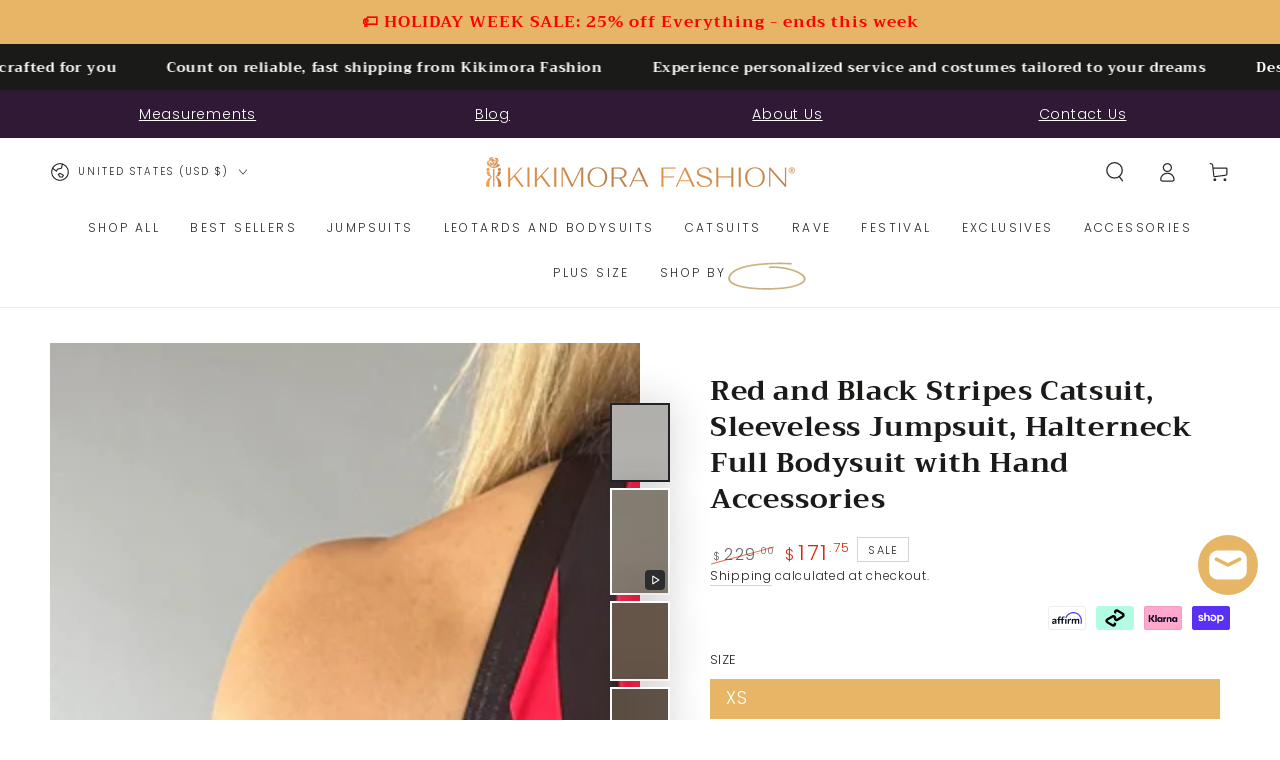

--- FILE ---
content_type: text/html; charset=utf-8
request_url: https://kikimorafashion.com/products/red-stripes-circus-costume
body_size: 73918
content:
<!doctype html>
<html class="no-js" lang="en">
  <head>
    <meta charset="utf-8">
    <meta http-equiv="X-UA-Compatible" content="IE=edge">
    <meta name="viewport" content="width=device-width,initial-scale=1">
    <meta name="theme-color" content="">
    <link rel="canonical" href="https://kikimorafashion.com/products/red-stripes-circus-costume">
    <link rel="preconnect" href="https://cdn.shopify.com" crossorigin><link rel="icon" type="image/png" href="//kikimorafashion.com/cdn/shop/files/Kikimora_Favicon.png?crop=center&height=32&v=1715843254&width=32"><link rel="preconnect" href="https://fonts.shopifycdn.com" crossorigin><title>
      Red and Black Stripes Catsuit, Sleeveless Jumpsuit, Halterneck Full Bo &ndash; Kikimora Fashion Store</title><meta name="description" content="Red and Black Stripe Catsuit: A visually stunning design with vertical stripes and 4-way stretch Spandex. Features a halter neck, teardrop back, and handcuffs. Customizable for aerialists, acrobats, and dancers. Perfect for performances.">

<meta property="og:site_name" content="Kikimora Fashion Store">
<meta property="og:url" content="https://kikimorafashion.com/products/red-stripes-circus-costume">
<meta property="og:title" content="Red and Black Stripes Catsuit, Sleeveless Jumpsuit, Halterneck Full Bo">
<meta property="og:type" content="product">
<meta property="og:description" content="Red and Black Stripe Catsuit: A visually stunning design with vertical stripes and 4-way stretch Spandex. Features a halter neck, teardrop back, and handcuffs. Customizable for aerialists, acrobats, and dancers. Perfect for performances."><meta property="og:image" content="http://kikimorafashion.com/cdn/shop/files/image_bd7daa98-2cce-4496-870a-30eebed2e460.jpg?v=1743208950">
  <meta property="og:image:secure_url" content="https://kikimorafashion.com/cdn/shop/files/image_bd7daa98-2cce-4496-870a-30eebed2e460.jpg?v=1743208950">
  <meta property="og:image:width" content="3024">
  <meta property="og:image:height" content="4032"><meta property="og:price:amount" content="171.75">
  <meta property="og:price:currency" content="USD"><meta name="twitter:site" content="@kikimorastudio"><meta name="twitter:card" content="summary_large_image">
<meta name="twitter:title" content="Red and Black Stripes Catsuit, Sleeveless Jumpsuit, Halterneck Full Bo">
<meta name="twitter:description" content="Red and Black Stripe Catsuit: A visually stunning design with vertical stripes and 4-way stretch Spandex. Features a halter neck, teardrop back, and handcuffs. Customizable for aerialists, acrobats, and dancers. Perfect for performances.">


    <script async crossorigin fetchpriority="high" src="/cdn/shopifycloud/importmap-polyfill/es-modules-shim.2.4.0.js"></script>
<script type="importmap">
      {
        "imports": {
          "mdl-scrollsnap": "//kikimorafashion.com/cdn/shop/t/21/assets/scrollsnap.js?v=170600829773392310311765641369",
          "timeline-component": "//kikimorafashion.com/cdn/shop/t/21/assets/timeline-component.js?v=25828140184624228211765641370",
          "comparison-table-component": "//kikimorafashion.com/cdn/shop/t/21/assets/comparison-table-component.js?v=76363157117044982441765641368",
          "dual-scroll-component": "//kikimorafashion.com/cdn/shop/t/21/assets/section-dual-scroll.js?v=39769671162716719941765641369"
        }
      }
    </script>

    <script src="//kikimorafashion.com/cdn/shop/t/21/assets/vendor-v4.js" defer="defer"></script>
    <script src="//kikimorafashion.com/cdn/shop/t/21/assets/pubsub.js?v=64530984355039965911765641369" defer="defer"></script>
    <script src="//kikimorafashion.com/cdn/shop/t/21/assets/global.js?v=82582526768409861631765641369" defer="defer"></script>
    <script src="//kikimorafashion.com/cdn/shop/t/21/assets/modules-basis.js?v=7117348240208911571765641369" defer="defer"></script>

    <script>window.performance && window.performance.mark && window.performance.mark('shopify.content_for_header.start');</script><meta name="google-site-verification" content="lwHbjXYdgHwt1QFKZVFyQP37nqcIiv7Rmd4FefWP2XY">
<meta id="shopify-digital-wallet" name="shopify-digital-wallet" content="/50915213517/digital_wallets/dialog">
<meta name="shopify-checkout-api-token" content="8b42166867e8b7e6c7fb5e1b7a09b7c8">
<meta id="in-context-paypal-metadata" data-shop-id="50915213517" data-venmo-supported="false" data-environment="production" data-locale="en_US" data-paypal-v4="true" data-currency="USD">
<link rel="alternate" type="application/json+oembed" href="https://kikimorafashion.com/products/red-stripes-circus-costume.oembed">
<script async="async" src="/checkouts/internal/preloads.js?locale=en-US"></script>
<link rel="preconnect" href="https://shop.app" crossorigin="anonymous">
<script async="async" src="https://shop.app/checkouts/internal/preloads.js?locale=en-US&shop_id=50915213517" crossorigin="anonymous"></script>
<script id="apple-pay-shop-capabilities" type="application/json">{"shopId":50915213517,"countryCode":"US","currencyCode":"USD","merchantCapabilities":["supports3DS"],"merchantId":"gid:\/\/shopify\/Shop\/50915213517","merchantName":"Kikimora Fashion Store","requiredBillingContactFields":["postalAddress","email","phone"],"requiredShippingContactFields":["postalAddress","email","phone"],"shippingType":"shipping","supportedNetworks":["visa","masterCard","amex","discover","elo","jcb"],"total":{"type":"pending","label":"Kikimora Fashion Store","amount":"1.00"},"shopifyPaymentsEnabled":true,"supportsSubscriptions":true}</script>
<script id="shopify-features" type="application/json">{"accessToken":"8b42166867e8b7e6c7fb5e1b7a09b7c8","betas":["rich-media-storefront-analytics"],"domain":"kikimorafashion.com","predictiveSearch":true,"shopId":50915213517,"locale":"en"}</script>
<script>var Shopify = Shopify || {};
Shopify.shop = "kikimora-fashion-store.myshopify.com";
Shopify.locale = "en";
Shopify.currency = {"active":"USD","rate":"1.0"};
Shopify.country = "US";
Shopify.theme = {"name":"Updated copy of Updated copy of Updated Be Your...","id":159581667533,"schema_name":"Be Yours","schema_version":"8.5.0","theme_store_id":1399,"role":"main"};
Shopify.theme.handle = "null";
Shopify.theme.style = {"id":null,"handle":null};
Shopify.cdnHost = "kikimorafashion.com/cdn";
Shopify.routes = Shopify.routes || {};
Shopify.routes.root = "/";</script>
<script type="module">!function(o){(o.Shopify=o.Shopify||{}).modules=!0}(window);</script>
<script>!function(o){function n(){var o=[];function n(){o.push(Array.prototype.slice.apply(arguments))}return n.q=o,n}var t=o.Shopify=o.Shopify||{};t.loadFeatures=n(),t.autoloadFeatures=n()}(window);</script>
<script>
  window.ShopifyPay = window.ShopifyPay || {};
  window.ShopifyPay.apiHost = "shop.app\/pay";
  window.ShopifyPay.redirectState = null;
</script>
<script id="shop-js-analytics" type="application/json">{"pageType":"product"}</script>
<script defer="defer" async type="module" src="//kikimorafashion.com/cdn/shopifycloud/shop-js/modules/v2/client.init-shop-cart-sync_DtuiiIyl.en.esm.js"></script>
<script defer="defer" async type="module" src="//kikimorafashion.com/cdn/shopifycloud/shop-js/modules/v2/chunk.common_CUHEfi5Q.esm.js"></script>
<script type="module">
  await import("//kikimorafashion.com/cdn/shopifycloud/shop-js/modules/v2/client.init-shop-cart-sync_DtuiiIyl.en.esm.js");
await import("//kikimorafashion.com/cdn/shopifycloud/shop-js/modules/v2/chunk.common_CUHEfi5Q.esm.js");

  window.Shopify.SignInWithShop?.initShopCartSync?.({"fedCMEnabled":true,"windoidEnabled":true});

</script>
<script defer="defer" async type="module" src="//kikimorafashion.com/cdn/shopifycloud/shop-js/modules/v2/client.payment-terms_CAtGlQYS.en.esm.js"></script>
<script defer="defer" async type="module" src="//kikimorafashion.com/cdn/shopifycloud/shop-js/modules/v2/chunk.common_CUHEfi5Q.esm.js"></script>
<script defer="defer" async type="module" src="//kikimorafashion.com/cdn/shopifycloud/shop-js/modules/v2/chunk.modal_BewljZkx.esm.js"></script>
<script type="module">
  await import("//kikimorafashion.com/cdn/shopifycloud/shop-js/modules/v2/client.payment-terms_CAtGlQYS.en.esm.js");
await import("//kikimorafashion.com/cdn/shopifycloud/shop-js/modules/v2/chunk.common_CUHEfi5Q.esm.js");
await import("//kikimorafashion.com/cdn/shopifycloud/shop-js/modules/v2/chunk.modal_BewljZkx.esm.js");

  
</script>
<script>
  window.Shopify = window.Shopify || {};
  if (!window.Shopify.featureAssets) window.Shopify.featureAssets = {};
  window.Shopify.featureAssets['shop-js'] = {"shop-cart-sync":["modules/v2/client.shop-cart-sync_DFoTY42P.en.esm.js","modules/v2/chunk.common_CUHEfi5Q.esm.js"],"init-fed-cm":["modules/v2/client.init-fed-cm_D2UNy1i2.en.esm.js","modules/v2/chunk.common_CUHEfi5Q.esm.js"],"init-shop-email-lookup-coordinator":["modules/v2/client.init-shop-email-lookup-coordinator_BQEe2rDt.en.esm.js","modules/v2/chunk.common_CUHEfi5Q.esm.js"],"shop-cash-offers":["modules/v2/client.shop-cash-offers_3CTtReFF.en.esm.js","modules/v2/chunk.common_CUHEfi5Q.esm.js","modules/v2/chunk.modal_BewljZkx.esm.js"],"shop-button":["modules/v2/client.shop-button_C6oxCjDL.en.esm.js","modules/v2/chunk.common_CUHEfi5Q.esm.js"],"init-windoid":["modules/v2/client.init-windoid_5pix8xhK.en.esm.js","modules/v2/chunk.common_CUHEfi5Q.esm.js"],"avatar":["modules/v2/client.avatar_BTnouDA3.en.esm.js"],"init-shop-cart-sync":["modules/v2/client.init-shop-cart-sync_DtuiiIyl.en.esm.js","modules/v2/chunk.common_CUHEfi5Q.esm.js"],"shop-toast-manager":["modules/v2/client.shop-toast-manager_BYv_8cH1.en.esm.js","modules/v2/chunk.common_CUHEfi5Q.esm.js"],"pay-button":["modules/v2/client.pay-button_FnF9EIkY.en.esm.js","modules/v2/chunk.common_CUHEfi5Q.esm.js"],"shop-login-button":["modules/v2/client.shop-login-button_CH1KUpOf.en.esm.js","modules/v2/chunk.common_CUHEfi5Q.esm.js","modules/v2/chunk.modal_BewljZkx.esm.js"],"init-customer-accounts-sign-up":["modules/v2/client.init-customer-accounts-sign-up_aj7QGgYS.en.esm.js","modules/v2/client.shop-login-button_CH1KUpOf.en.esm.js","modules/v2/chunk.common_CUHEfi5Q.esm.js","modules/v2/chunk.modal_BewljZkx.esm.js"],"init-shop-for-new-customer-accounts":["modules/v2/client.init-shop-for-new-customer-accounts_NbnYRf_7.en.esm.js","modules/v2/client.shop-login-button_CH1KUpOf.en.esm.js","modules/v2/chunk.common_CUHEfi5Q.esm.js","modules/v2/chunk.modal_BewljZkx.esm.js"],"init-customer-accounts":["modules/v2/client.init-customer-accounts_ppedhqCH.en.esm.js","modules/v2/client.shop-login-button_CH1KUpOf.en.esm.js","modules/v2/chunk.common_CUHEfi5Q.esm.js","modules/v2/chunk.modal_BewljZkx.esm.js"],"shop-follow-button":["modules/v2/client.shop-follow-button_CMIBBa6u.en.esm.js","modules/v2/chunk.common_CUHEfi5Q.esm.js","modules/v2/chunk.modal_BewljZkx.esm.js"],"lead-capture":["modules/v2/client.lead-capture_But0hIyf.en.esm.js","modules/v2/chunk.common_CUHEfi5Q.esm.js","modules/v2/chunk.modal_BewljZkx.esm.js"],"checkout-modal":["modules/v2/client.checkout-modal_BBxc70dQ.en.esm.js","modules/v2/chunk.common_CUHEfi5Q.esm.js","modules/v2/chunk.modal_BewljZkx.esm.js"],"shop-login":["modules/v2/client.shop-login_hM3Q17Kl.en.esm.js","modules/v2/chunk.common_CUHEfi5Q.esm.js","modules/v2/chunk.modal_BewljZkx.esm.js"],"payment-terms":["modules/v2/client.payment-terms_CAtGlQYS.en.esm.js","modules/v2/chunk.common_CUHEfi5Q.esm.js","modules/v2/chunk.modal_BewljZkx.esm.js"]};
</script>
<script>(function() {
  var isLoaded = false;
  function asyncLoad() {
    if (isLoaded) return;
    isLoaded = true;
    var urls = ["https:\/\/cdn.shopify.com\/s\/files\/1\/0509\/1521\/3517\/t\/5\/assets\/affirmShopify.js?v=1717603841\u0026shop=kikimora-fashion-store.myshopify.com","https:\/\/s3.eu-west-1.amazonaws.com\/production-klarna-il-shopify-osm\/0b7fe7c4a98ef8166eeafee767bc667686567a25\/kikimora-fashion-store.myshopify.com-1765641527206.js?shop=kikimora-fashion-store.myshopify.com"];
    for (var i = 0; i < urls.length; i++) {
      var s = document.createElement('script');
      s.type = 'text/javascript';
      s.async = true;
      s.src = urls[i];
      var x = document.getElementsByTagName('script')[0];
      x.parentNode.insertBefore(s, x);
    }
  };
  if(window.attachEvent) {
    window.attachEvent('onload', asyncLoad);
  } else {
    window.addEventListener('load', asyncLoad, false);
  }
})();</script>
<script id="__st">var __st={"a":50915213517,"offset":-18000,"reqid":"cf984ea0-8add-46d2-af63-47cb2e84c4d2-1766190047","pageurl":"kikimorafashion.com\/products\/red-stripes-circus-costume","u":"53b1d8720ea2","p":"product","rtyp":"product","rid":7226595016909};</script>
<script>window.ShopifyPaypalV4VisibilityTracking = true;</script>
<script id="captcha-bootstrap">!function(){'use strict';const t='contact',e='account',n='new_comment',o=[[t,t],['blogs',n],['comments',n],[t,'customer']],c=[[e,'customer_login'],[e,'guest_login'],[e,'recover_customer_password'],[e,'create_customer']],r=t=>t.map((([t,e])=>`form[action*='/${t}']:not([data-nocaptcha='true']) input[name='form_type'][value='${e}']`)).join(','),a=t=>()=>t?[...document.querySelectorAll(t)].map((t=>t.form)):[];function s(){const t=[...o],e=r(t);return a(e)}const i='password',u='form_key',d=['recaptcha-v3-token','g-recaptcha-response','h-captcha-response',i],f=()=>{try{return window.sessionStorage}catch{return}},m='__shopify_v',_=t=>t.elements[u];function p(t,e,n=!1){try{const o=window.sessionStorage,c=JSON.parse(o.getItem(e)),{data:r}=function(t){const{data:e,action:n}=t;return t[m]||n?{data:e,action:n}:{data:t,action:n}}(c);for(const[e,n]of Object.entries(r))t.elements[e]&&(t.elements[e].value=n);n&&o.removeItem(e)}catch(o){console.error('form repopulation failed',{error:o})}}const l='form_type',E='cptcha';function T(t){t.dataset[E]=!0}const w=window,h=w.document,L='Shopify',v='ce_forms',y='captcha';let A=!1;((t,e)=>{const n=(g='f06e6c50-85a8-45c8-87d0-21a2b65856fe',I='https://cdn.shopify.com/shopifycloud/storefront-forms-hcaptcha/ce_storefront_forms_captcha_hcaptcha.v1.5.2.iife.js',D={infoText:'Protected by hCaptcha',privacyText:'Privacy',termsText:'Terms'},(t,e,n)=>{const o=w[L][v],c=o.bindForm;if(c)return c(t,g,e,D).then(n);var r;o.q.push([[t,g,e,D],n]),r=I,A||(h.body.append(Object.assign(h.createElement('script'),{id:'captcha-provider',async:!0,src:r})),A=!0)});var g,I,D;w[L]=w[L]||{},w[L][v]=w[L][v]||{},w[L][v].q=[],w[L][y]=w[L][y]||{},w[L][y].protect=function(t,e){n(t,void 0,e),T(t)},Object.freeze(w[L][y]),function(t,e,n,w,h,L){const[v,y,A,g]=function(t,e,n){const i=e?o:[],u=t?c:[],d=[...i,...u],f=r(d),m=r(i),_=r(d.filter((([t,e])=>n.includes(e))));return[a(f),a(m),a(_),s()]}(w,h,L),I=t=>{const e=t.target;return e instanceof HTMLFormElement?e:e&&e.form},D=t=>v().includes(t);t.addEventListener('submit',(t=>{const e=I(t);if(!e)return;const n=D(e)&&!e.dataset.hcaptchaBound&&!e.dataset.recaptchaBound,o=_(e),c=g().includes(e)&&(!o||!o.value);(n||c)&&t.preventDefault(),c&&!n&&(function(t){try{if(!f())return;!function(t){const e=f();if(!e)return;const n=_(t);if(!n)return;const o=n.value;o&&e.removeItem(o)}(t);const e=Array.from(Array(32),(()=>Math.random().toString(36)[2])).join('');!function(t,e){_(t)||t.append(Object.assign(document.createElement('input'),{type:'hidden',name:u})),t.elements[u].value=e}(t,e),function(t,e){const n=f();if(!n)return;const o=[...t.querySelectorAll(`input[type='${i}']`)].map((({name:t})=>t)),c=[...d,...o],r={};for(const[a,s]of new FormData(t).entries())c.includes(a)||(r[a]=s);n.setItem(e,JSON.stringify({[m]:1,action:t.action,data:r}))}(t,e)}catch(e){console.error('failed to persist form',e)}}(e),e.submit())}));const S=(t,e)=>{t&&!t.dataset[E]&&(n(t,e.some((e=>e===t))),T(t))};for(const o of['focusin','change'])t.addEventListener(o,(t=>{const e=I(t);D(e)&&S(e,y())}));const B=e.get('form_key'),M=e.get(l),P=B&&M;t.addEventListener('DOMContentLoaded',(()=>{const t=y();if(P)for(const e of t)e.elements[l].value===M&&p(e,B);[...new Set([...A(),...v().filter((t=>'true'===t.dataset.shopifyCaptcha))])].forEach((e=>S(e,t)))}))}(h,new URLSearchParams(w.location.search),n,t,e,['guest_login'])})(!0,!0)}();</script>
<script integrity="sha256-4kQ18oKyAcykRKYeNunJcIwy7WH5gtpwJnB7kiuLZ1E=" data-source-attribution="shopify.loadfeatures" defer="defer" src="//kikimorafashion.com/cdn/shopifycloud/storefront/assets/storefront/load_feature-a0a9edcb.js" crossorigin="anonymous"></script>
<script crossorigin="anonymous" defer="defer" src="//kikimorafashion.com/cdn/shopifycloud/storefront/assets/shopify_pay/storefront-65b4c6d7.js?v=20250812"></script>
<script data-source-attribution="shopify.dynamic_checkout.dynamic.init">var Shopify=Shopify||{};Shopify.PaymentButton=Shopify.PaymentButton||{isStorefrontPortableWallets:!0,init:function(){window.Shopify.PaymentButton.init=function(){};var t=document.createElement("script");t.src="https://kikimorafashion.com/cdn/shopifycloud/portable-wallets/latest/portable-wallets.en.js",t.type="module",document.head.appendChild(t)}};
</script>
<script data-source-attribution="shopify.dynamic_checkout.buyer_consent">
  function portableWalletsHideBuyerConsent(e){var t=document.getElementById("shopify-buyer-consent"),n=document.getElementById("shopify-subscription-policy-button");t&&n&&(t.classList.add("hidden"),t.setAttribute("aria-hidden","true"),n.removeEventListener("click",e))}function portableWalletsShowBuyerConsent(e){var t=document.getElementById("shopify-buyer-consent"),n=document.getElementById("shopify-subscription-policy-button");t&&n&&(t.classList.remove("hidden"),t.removeAttribute("aria-hidden"),n.addEventListener("click",e))}window.Shopify?.PaymentButton&&(window.Shopify.PaymentButton.hideBuyerConsent=portableWalletsHideBuyerConsent,window.Shopify.PaymentButton.showBuyerConsent=portableWalletsShowBuyerConsent);
</script>
<script>
  function portableWalletsCleanup(e){e&&e.src&&console.error("Failed to load portable wallets script "+e.src);var t=document.querySelectorAll("shopify-accelerated-checkout .shopify-payment-button__skeleton, shopify-accelerated-checkout-cart .wallet-cart-button__skeleton"),e=document.getElementById("shopify-buyer-consent");for(let e=0;e<t.length;e++)t[e].remove();e&&e.remove()}function portableWalletsNotLoadedAsModule(e){e instanceof ErrorEvent&&"string"==typeof e.message&&e.message.includes("import.meta")&&"string"==typeof e.filename&&e.filename.includes("portable-wallets")&&(window.removeEventListener("error",portableWalletsNotLoadedAsModule),window.Shopify.PaymentButton.failedToLoad=e,"loading"===document.readyState?document.addEventListener("DOMContentLoaded",window.Shopify.PaymentButton.init):window.Shopify.PaymentButton.init())}window.addEventListener("error",portableWalletsNotLoadedAsModule);
</script>

<script type="module" src="https://kikimorafashion.com/cdn/shopifycloud/portable-wallets/latest/portable-wallets.en.js" onError="portableWalletsCleanup(this)" crossorigin="anonymous"></script>
<script nomodule>
  document.addEventListener("DOMContentLoaded", portableWalletsCleanup);
</script>

<script id='scb4127' type='text/javascript' async='' src='https://kikimorafashion.com/cdn/shopifycloud/privacy-banner/storefront-banner.js'></script><link id="shopify-accelerated-checkout-styles" rel="stylesheet" media="screen" href="https://kikimorafashion.com/cdn/shopifycloud/portable-wallets/latest/accelerated-checkout-backwards-compat.css" crossorigin="anonymous">
<style id="shopify-accelerated-checkout-cart">
        #shopify-buyer-consent {
  margin-top: 1em;
  display: inline-block;
  width: 100%;
}

#shopify-buyer-consent.hidden {
  display: none;
}

#shopify-subscription-policy-button {
  background: none;
  border: none;
  padding: 0;
  text-decoration: underline;
  font-size: inherit;
  cursor: pointer;
}

#shopify-subscription-policy-button::before {
  box-shadow: none;
}

      </style>
<script id="sections-script" data-sections="header" defer="defer" src="//kikimorafashion.com/cdn/shop/t/21/compiled_assets/scripts.js?2317"></script>
<script>window.performance && window.performance.mark && window.performance.mark('shopify.content_for_header.end');</script><style data-shopify>@font-face {
  font-family: Poppins;
  font-weight: 300;
  font-style: normal;
  font-display: swap;
  src: url("//kikimorafashion.com/cdn/fonts/poppins/poppins_n3.05f58335c3209cce17da4f1f1ab324ebe2982441.woff2") format("woff2"),
       url("//kikimorafashion.com/cdn/fonts/poppins/poppins_n3.6971368e1f131d2c8ff8e3a44a36b577fdda3ff5.woff") format("woff");
}

  @font-face {
  font-family: Poppins;
  font-weight: 600;
  font-style: normal;
  font-display: swap;
  src: url("//kikimorafashion.com/cdn/fonts/poppins/poppins_n6.aa29d4918bc243723d56b59572e18228ed0786f6.woff2") format("woff2"),
       url("//kikimorafashion.com/cdn/fonts/poppins/poppins_n6.5f815d845fe073750885d5b7e619ee00e8111208.woff") format("woff");
}

  @font-face {
  font-family: Poppins;
  font-weight: 300;
  font-style: italic;
  font-display: swap;
  src: url("//kikimorafashion.com/cdn/fonts/poppins/poppins_i3.8536b4423050219f608e17f134fe9ea3b01ed890.woff2") format("woff2"),
       url("//kikimorafashion.com/cdn/fonts/poppins/poppins_i3.0f4433ada196bcabf726ed78f8e37e0995762f7f.woff") format("woff");
}

  @font-face {
  font-family: Poppins;
  font-weight: 600;
  font-style: italic;
  font-display: swap;
  src: url("//kikimorafashion.com/cdn/fonts/poppins/poppins_i6.bb8044d6203f492888d626dafda3c2999253e8e9.woff2") format("woff2"),
       url("//kikimorafashion.com/cdn/fonts/poppins/poppins_i6.e233dec1a61b1e7dead9f920159eda42280a02c3.woff") format("woff");
}

  @font-face {
  font-family: Trirong;
  font-weight: 700;
  font-style: normal;
  font-display: swap;
  src: url("//kikimorafashion.com/cdn/fonts/trirong/trirong_n7.a33ed6536f9a7c6d7a9d0b52e1e13fd44f544eff.woff2") format("woff2"),
       url("//kikimorafashion.com/cdn/fonts/trirong/trirong_n7.cdb88d0f8e5c427b393745c8cdeb8bc085cbacff.woff") format("woff");
}

  @font-face {
  font-family: Trirong;
  font-weight: 600;
  font-style: normal;
  font-display: swap;
  src: url("//kikimorafashion.com/cdn/fonts/trirong/trirong_n6.019238867f9a0be9d8d427411a7b3832dad0241c.woff2") format("woff2"),
       url("//kikimorafashion.com/cdn/fonts/trirong/trirong_n6.57526a202ddaf324e4ddaa94a3000f8574426907.woff") format("woff");
}


  :root {
    --font-body-family: Poppins, sans-serif;
    --font-body-style: normal;
    --font-body-weight: 300;

    --font-heading-family: Trirong, serif;
    --font-heading-style: normal;
    --font-heading-weight: 700;

    --font-body-scale: 1.0;
    --font-heading-scale: 1.0;

    --font-navigation-family: var(--font-body-family);
    --font-navigation-size: 12px;
    --font-navigation-weight: var(--font-body-weight);
    --font-button-family: var(--font-body-family);
    --font-button-size: 15px;
    --font-button-baseline: 0.2rem;
    --font-price-family: var(--font-body-family);
    --font-price-scale: var(--font-body-scale);

    --color-base-text: 33, 35, 38;
    --color-base-background: 255, 255, 255;
    --color-base-solid-button-labels: 255, 255, 255;
    --color-base-outline-button-labels: 26, 27, 24;
    --color-base-accent: 230, 182, 102;
    --color-base-heading: 26, 27, 24;
    --color-base-border: 210, 213, 217;
    --color-placeholder: 243, 243, 243;
    --color-overlay: 33, 35, 38;
    --color-keyboard-focus: 135, 173, 245;
    --color-shadow: 168, 232, 226;
    --shadow-opacity: 1;

    --color-background-dark: 235, 235, 235;
    --color-price: #1a1b18;
    --color-sale-price: #d72c0d;
    --color-sale-badge-background: #d72c0d;
    --color-reviews: #ffb503;
    --color-critical: #d72c0d;
    --color-success: #008060;
    --color-highlight: 255, 181, 3;

    --payment-terms-background-color: #ffffff;
    --page-width: 160rem;
    --page-width-margin: 0rem;

    --card-color-scheme: var(--color-placeholder);
    --card-text-alignment: start;
    --card-flex-alignment: flex-start;
    --card-image-padding: 0px;
    --card-border-width: 0px;
    --card-radius: 0px;
    --card-shadow-horizontal-offset: 0px;
    --card-shadow-vertical-offset: 0px;
    
    --button-radius: 0px;
    --button-border-width: 1px;
    --button-shadow-horizontal-offset: 0px;
    --button-shadow-vertical-offset: 0px;

    --spacing-sections-desktop: 0px;
    --spacing-sections-mobile: 0px;

    --gradient-free-ship-progress: linear-gradient(325deg,#F9423A 0,#F1E04D 100%);
    --gradient-free-ship-complete: linear-gradient(325deg, #049cff 0, #35ee7a 100%);

    --plabel-price-tag-color: #000000;
    --plabel-price-tag-background: #d1d5db;
    --plabel-price-tag-height: 2.5rem;

    --swatch-outline-color: #f4f6f8;--text-8xl: 6.0rem;
    --text-6xl: 3.75rem;
    --text-5xl: 3.0rem;
    --text-4xl: 2.25rem;
    --text-3xl: 1.875rem;
    --text-2xl: 1.5rem;
    --text-xl: 1.25rem;
    --text-lg: 1.125rem;
    --text-base: 1.0rem;
    --text-2sm: 0.8125rem;
    --text-sm: 0.875rem;
    --text-xs: 0.75rem;
    --text-3xs: 0.625rem;

    --fluid-sm-to-base: clamp(var(--text-sm), 0.8115rem + 0.1587vw, var(--text-base));
    --fluid-sm-to-lg: clamp(var(--text-sm), 0.748rem + 0.3174vw, var(--text-lg));
    --fluid-base-to-xl: clamp(var(--text-base), 0.873rem + 0.3175vw, var(--text-xl));
    --fluid-base-to-2xl: clamp(var(--text-base), 0.746rem + 0.6349vw, var(--text-2xl));
    --fluid-lg-to-2xl: clamp(var(--text-lg), 0.9722rem + 0.4444vw, var(--text-2xl));
    --fluid-xl-to-3xl: clamp(var(--text-xl), 0.4966rem + 1.1818vw, var(--text-3xl));

    --tw-translate-x: 0;
    --tw-translate-y: 0;
    --tw-rotate: 0;
    --tw-skew-x: 0;
    --tw-skew-y: 0;
    --tw-scale-x: 1;
    --tw-scale-y: 1;

    --font-normal: 400;
    --font-medium: 500;
    --font-bold: 700;

    --sp-0d5: 0.125rem;
    --sp-1: 0.25rem;
    --sp-1d5: 0.375rem;
    --sp-2: 0.5rem;
    --sp-2d5: 0.625rem;
    --sp-3: 0.75rem;
    --sp-3d5: 0.875rem;
    --sp-4: 1rem;
    --sp-4d5: 1.125rem;
    --sp-5: 1.25rem;
    --sp-5d5: 1.375rem;
    --sp-6: 1.5rem;
    --sp-6d5: 1.625rem;
    --sp-7: 1.75rem;
    --sp-7d5: 1.875rem;
    --sp-8: 2rem;
    --sp-9: 2.25rem;
    --sp-10: 2.5rem;
    --sp-12: 3rem;
    --sp-14: 3.5rem;
  }

  *,
  *::before,
  *::after {
    box-sizing: inherit;
  }

  html {
    box-sizing: border-box;
    font-size: calc(var(--font-body-scale) * 62.5%);
    height: 100%;
  }

  body {
    min-height: 100%;
    margin: 0;
    font-size: 1.5rem;
    letter-spacing: 0.06rem;
    line-height: calc(1 + 0.8 / var(--font-body-scale));
    font-family: var(--font-body-family);
    font-style: var(--font-body-style);
    font-weight: var(--font-body-weight);
  }

  @media screen and (min-width: 750px) {
    body {
      font-size: 1.6rem;
    }
  }</style><link href="//kikimorafashion.com/cdn/shop/t/21/assets/base.css?v=56154053777866764741765641368" rel="stylesheet" type="text/css" media="all" /><link rel="stylesheet" href="//kikimorafashion.com/cdn/shop/t/21/assets/apps.css?v=58555770612562691921765641368" media="print" fetchpriority="low" onload="this.media='all'">

    <link
        rel="preload"
        as="font"
        href="//kikimorafashion.com/cdn/fonts/poppins/poppins_n3.05f58335c3209cce17da4f1f1ab324ebe2982441.woff2"
        type="font/woff2"
        crossorigin
      ><link
        rel="preload"
        as="font"
        href="//kikimorafashion.com/cdn/fonts/trirong/trirong_n7.a33ed6536f9a7c6d7a9d0b52e1e13fd44f544eff.woff2"
        type="font/woff2"
        crossorigin
      ><link rel="stylesheet" href="//kikimorafashion.com/cdn/shop/t/21/assets/component-predictive-search.css?v=94320327991181004901765641369" media="print" onload="this.media='all'"><link rel="stylesheet" href="//kikimorafashion.com/cdn/shop/t/21/assets/component-quick-view.css?v=161742497119562552051765641369" media="print" onload="this.media='all'"><link rel="stylesheet" href="//kikimorafashion.com/cdn/shop/t/21/assets/component-color-swatches.css?v=147375175252346861151765641368" media="print" onload="this.media='all'"><script>
  document.documentElement.classList.replace('no-js', 'js');

  window.theme = window.theme || {};

  theme.routes = {
    root_url: '/',
    cart_url: '/cart',
    cart_add_url: '/cart/add',
    cart_change_url: '/cart/change',
    cart_update_url: '/cart/update',
    search_url: '/search',
    predictive_search_url: '/search/suggest'
  };

  theme.cartStrings = {
    error: `There was an error while updating your cart. Please try again.`,
    quantityError: `You can only add [quantity] of this item to your cart.`
  };
  
  theme.discountStrings = {
    error: "Discount code cannot be applied to your cart",
    shippingError: "Shipping discounts are shown at checkout after adding an address"
  };

  theme.variantStrings = {
    addToCart: `Add to cart`,
    soldOut: `Sold out`,
    unavailable: `Unavailable`,
    preOrder: `Pre-order`
  };

  theme.accessibilityStrings = {
    imageAvailable: `Image [index] is now available in gallery view`,
    shareSuccess: `Link copied to clipboard!`,
    fillInAllLineItemPropertyRequiredFields: `Please fill in all required fields`
  }

  theme.dateStrings = {
    d: `D`,
    day: `Day`,
    days: `Days`,
    hour: `Hour`,
    hours: `Hours`,
    minute: `Min`,
    minutes: `Mins`,
    second: `Sec`,
    seconds: `Secs`
  };theme.shopSettings = {
    moneyFormat: "${{amount}}",
    isoCode: "USD",
    cartDrawer: true,
    currencyCode: false,
    giftwrapRate: 'product'
  };

  theme.settings = {
    themeName: 'Be Yours',
    themeVersion: '8.5.0',
    agencyId: ''
  };

  /*! (c) Andrea Giammarchi @webreflection ISC */
  !function(){"use strict";var e=function(e,t){var n=function(e){for(var t=0,n=e.length;t<n;t++)r(e[t])},r=function(e){var t=e.target,n=e.attributeName,r=e.oldValue;t.attributeChangedCallback(n,r,t.getAttribute(n))};return function(o,a){var l=o.constructor.observedAttributes;return l&&e(a).then((function(){new t(n).observe(o,{attributes:!0,attributeOldValue:!0,attributeFilter:l});for(var e=0,a=l.length;e<a;e++)o.hasAttribute(l[e])&&r({target:o,attributeName:l[e],oldValue:null})})),o}};function t(e,t){(null==t||t>e.length)&&(t=e.length);for(var n=0,r=new Array(t);n<t;n++)r[n]=e[n];return r}function n(e,n){var r="undefined"!=typeof Symbol&&e[Symbol.iterator]||e["@@iterator"];if(!r){if(Array.isArray(e)||(r=function(e,n){if(e){if("string"==typeof e)return t(e,n);var r=Object.prototype.toString.call(e).slice(8,-1);return"Object"===r&&e.constructor&&(r=e.constructor.name),"Map"===r||"Set"===r?Array.from(e):"Arguments"===r||/^(?:Ui|I)nt(?:8|16|32)(?:Clamped)?Array$/.test(r)?t(e,n):void 0}}(e))||n&&e&&"number"==typeof e.length){r&&(e=r);var o=0,a=function(){};return{s:a,n:function(){return o>=e.length?{done:!0}:{done:!1,value:e[o++]}},e:function(e){throw e},f:a}}throw new TypeError("Invalid attempt to iterate non-iterable instance.\nIn order to be iterable, non-array objects must have a [Symbol.iterator]() method.")}var l,i=!0,u=!1;return{s:function(){r=r.call(e)},n:function(){var e=r.next();return i=e.done,e},e:function(e){u=!0,l=e},f:function(){try{i||null==r.return||r.return()}finally{if(u)throw l}}}}
  /*! (c) Andrea Giammarchi - ISC */var r=!0,o=!1,a="querySelectorAll",l="querySelectorAll",i=self,u=i.document,c=i.Element,s=i.MutationObserver,f=i.Set,d=i.WeakMap,h=function(e){return l in e},v=[].filter,g=function(e){var t=new d,i=function(n,r){var o;if(r)for(var a,l=function(e){return e.matches||e.webkitMatchesSelector||e.msMatchesSelector}(n),i=0,u=p.length;i<u;i++)l.call(n,a=p[i])&&(t.has(n)||t.set(n,new f),(o=t.get(n)).has(a)||(o.add(a),e.handle(n,r,a)));else t.has(n)&&(o=t.get(n),t.delete(n),o.forEach((function(t){e.handle(n,r,t)})))},g=function(e){for(var t=!(arguments.length>1&&void 0!==arguments[1])||arguments[1],n=0,r=e.length;n<r;n++)i(e[n],t)},p=e.query,y=e.root||u,m=function(e){var t=arguments.length>1&&void 0!==arguments[1]?arguments[1]:document,l=arguments.length>2&&void 0!==arguments[2]?arguments[2]:MutationObserver,i=arguments.length>3&&void 0!==arguments[3]?arguments[3]:["*"],u=function t(o,l,i,u,c,s){var f,d=n(o);try{for(d.s();!(f=d.n()).done;){var h=f.value;(s||a in h)&&(c?i.has(h)||(i.add(h),u.delete(h),e(h,c)):u.has(h)||(u.add(h),i.delete(h),e(h,c)),s||t(h[a](l),l,i,u,c,r))}}catch(e){d.e(e)}finally{d.f()}},c=new l((function(e){if(i.length){var t,a=i.join(","),l=new Set,c=new Set,s=n(e);try{for(s.s();!(t=s.n()).done;){var f=t.value,d=f.addedNodes,h=f.removedNodes;u(h,a,l,c,o,o),u(d,a,l,c,r,o)}}catch(e){s.e(e)}finally{s.f()}}})),s=c.observe;return(c.observe=function(e){return s.call(c,e,{subtree:r,childList:r})})(t),c}(i,y,s,p),b=c.prototype.attachShadow;return b&&(c.prototype.attachShadow=function(e){var t=b.call(this,e);return m.observe(t),t}),p.length&&g(y[l](p)),{drop:function(e){for(var n=0,r=e.length;n<r;n++)t.delete(e[n])},flush:function(){for(var e=m.takeRecords(),t=0,n=e.length;t<n;t++)g(v.call(e[t].removedNodes,h),!1),g(v.call(e[t].addedNodes,h),!0)},observer:m,parse:g}},p=self,y=p.document,m=p.Map,b=p.MutationObserver,w=p.Object,E=p.Set,S=p.WeakMap,A=p.Element,M=p.HTMLElement,O=p.Node,N=p.Error,C=p.TypeError,T=p.Reflect,q=w.defineProperty,I=w.keys,D=w.getOwnPropertyNames,L=w.setPrototypeOf,P=!self.customElements,k=function(e){for(var t=I(e),n=[],r=t.length,o=0;o<r;o++)n[o]=e[t[o]],delete e[t[o]];return function(){for(var o=0;o<r;o++)e[t[o]]=n[o]}};if(P){var x=function(){var e=this.constructor;if(!$.has(e))throw new C("Illegal constructor");var t=$.get(e);if(W)return z(W,t);var n=H.call(y,t);return z(L(n,e.prototype),t)},H=y.createElement,$=new m,_=new m,j=new m,R=new m,V=[],U=g({query:V,handle:function(e,t,n){var r=j.get(n);if(t&&!r.isPrototypeOf(e)){var o=k(e);W=L(e,r);try{new r.constructor}finally{W=null,o()}}var a="".concat(t?"":"dis","connectedCallback");a in r&&e[a]()}}).parse,W=null,F=function(e){if(!_.has(e)){var t,n=new Promise((function(e){t=e}));_.set(e,{$:n,_:t})}return _.get(e).$},z=e(F,b);q(self,"customElements",{configurable:!0,value:{define:function(e,t){if(R.has(e))throw new N('the name "'.concat(e,'" has already been used with this registry'));$.set(t,e),j.set(e,t.prototype),R.set(e,t),V.push(e),F(e).then((function(){U(y.querySelectorAll(e))})),_.get(e)._(t)},get:function(e){return R.get(e)},whenDefined:F}}),q(x.prototype=M.prototype,"constructor",{value:x}),q(self,"HTMLElement",{configurable:!0,value:x}),q(y,"createElement",{configurable:!0,value:function(e,t){var n=t&&t.is,r=n?R.get(n):R.get(e);return r?new r:H.call(y,e)}}),"isConnected"in O.prototype||q(O.prototype,"isConnected",{configurable:!0,get:function(){return!(this.ownerDocument.compareDocumentPosition(this)&this.DOCUMENT_POSITION_DISCONNECTED)}})}else if(P=!self.customElements.get("extends-li"))try{var B=function e(){return self.Reflect.construct(HTMLLIElement,[],e)};B.prototype=HTMLLIElement.prototype;var G="extends-li";self.customElements.define("extends-li",B,{extends:"li"}),P=y.createElement("li",{is:G}).outerHTML.indexOf(G)<0;var J=self.customElements,K=J.get,Q=J.whenDefined;q(self.customElements,"whenDefined",{configurable:!0,value:function(e){var t=this;return Q.call(this,e).then((function(n){return n||K.call(t,e)}))}})}catch(e){}if(P){var X=function(e){var t=ae.get(e);ve(t.querySelectorAll(this),e.isConnected)},Y=self.customElements,Z=y.createElement,ee=Y.define,te=Y.get,ne=Y.upgrade,re=T||{construct:function(e){return e.call(this)}},oe=re.construct,ae=new S,le=new E,ie=new m,ue=new m,ce=new m,se=new m,fe=[],de=[],he=function(e){return se.get(e)||te.call(Y,e)},ve=g({query:de,handle:function(e,t,n){var r=ce.get(n);if(t&&!r.isPrototypeOf(e)){var o=k(e);be=L(e,r);try{new r.constructor}finally{be=null,o()}}var a="".concat(t?"":"dis","connectedCallback");a in r&&e[a]()}}).parse,ge=g({query:fe,handle:function(e,t){ae.has(e)&&(t?le.add(e):le.delete(e),de.length&&X.call(de,e))}}).parse,pe=A.prototype.attachShadow;pe&&(A.prototype.attachShadow=function(e){var t=pe.call(this,e);return ae.set(this,t),t});var ye=function(e){if(!ue.has(e)){var t,n=new Promise((function(e){t=e}));ue.set(e,{$:n,_:t})}return ue.get(e).$},me=e(ye,b),be=null;D(self).filter((function(e){return/^HTML.*Element$/.test(e)})).forEach((function(e){var t=self[e];function n(){var e=this.constructor;if(!ie.has(e))throw new C("Illegal constructor");var n=ie.get(e),r=n.is,o=n.tag;if(r){if(be)return me(be,r);var a=Z.call(y,o);return a.setAttribute("is",r),me(L(a,e.prototype),r)}return oe.call(this,t,[],e)}q(n.prototype=t.prototype,"constructor",{value:n}),q(self,e,{value:n})})),q(y,"createElement",{configurable:!0,value:function(e,t){var n=t&&t.is;if(n){var r=se.get(n);if(r&&ie.get(r).tag===e)return new r}var o=Z.call(y,e);return n&&o.setAttribute("is",n),o}}),q(Y,"get",{configurable:!0,value:he}),q(Y,"whenDefined",{configurable:!0,value:ye}),q(Y,"upgrade",{configurable:!0,value:function(e){var t=e.getAttribute("is");if(t){var n=se.get(t);if(n)return void me(L(e,n.prototype),t)}ne.call(Y,e)}}),q(Y,"define",{configurable:!0,value:function(e,t,n){if(he(e))throw new N("'".concat(e,"' has already been defined as a custom element"));var r,o=n&&n.extends;ie.set(t,o?{is:e,tag:o}:{is:"",tag:e}),o?(r="".concat(o,'[is="').concat(e,'"]'),ce.set(r,t.prototype),se.set(e,t),de.push(r)):(ee.apply(Y,arguments),fe.push(r=e)),ye(e).then((function(){o?(ve(y.querySelectorAll(r)),le.forEach(X,[r])):ge(y.querySelectorAll(r))})),ue.get(e)._(t)}})}}();
</script>
<!-- BEGIN app block: shopify://apps/impact-com/blocks/consent_mode/adac1a7f-d17f-4936-8a12-45628cdd8add --><script id="consent_script" defer>
  window.Shopify.loadFeatures(
    [
      {
        name: 'consent-tracking-api',
        version: '0.1',
      },
    ],
    error => {
      if (error) {
        // Rescue error
      }

      document.addEventListener("visitorConsentCollected", (event) => {
        // Do nothing
      });
    },
  );
</script>

<!-- END app block --><!-- BEGIN app block: shopify://apps/impact-com/blocks/utt/adac1a7f-d17f-4936-8a12-45628cdd8add -->

<script id="advocate_jwt_script" defer>
  (function() {
    if (window.advocateScriptInitialized) {
      console.log("Advocate script already loaded, skipping...");
      return;
    }

    window.advocateScriptInitialized = true;

    async function fetchJWT(shopUrl, customerId) {
      try {
        const response = await fetch(`https://saasler-impact.herokuapp.com/api/v1/advocate_widget_jwt?customer_id=${customerId}&shop_url=${shopUrl}`);

        const data = await response.json();

        window.impactToken = data.jwt;
      } catch (error) {
        console.error("Error fetching data: ", error);
      }
    }

    const shopUrl = Shopify.shop;
    const customerId = __st.cid;

    fetchJWT(shopUrl, customerId).then(() => {
      const uttUrl = "https://utt.impactcdn.com/A5859171-f11a-441c-b129-565d89c510cd1.js";

      (function(a,b,c,d,e,f,g){e['ire_o']=c;e[c]=e[c]||function(){(e[c].a=e[c].a||[]).push(arguments)};f=d.createElement(b);g=d.getElementsByTagName(b)[0];f.async=1;f.src=a;g.parentNode.insertBefore(f,g);})(`${uttUrl}`,'script','ire',document,window); ire('identify');
    });
  })();
</script>

<!-- END app block --><script src="https://cdn.shopify.com/extensions/019a9b3d-e29a-70b6-9cad-da9d8aa00644/site-65/assets/bar.js" type="text/javascript" defer="defer"></script>
<script src="https://cdn.shopify.com/extensions/23f531f2-0b08-4db5-8b3e-aa0037d94620/forms-2279/assets/shopify-forms-loader.js" type="text/javascript" defer="defer"></script>
<script src="https://cdn.shopify.com/extensions/7bc9bb47-adfa-4267-963e-cadee5096caf/inbox-1252/assets/inbox-chat-loader.js" type="text/javascript" defer="defer"></script>
<script src="https://cdn.shopify.com/extensions/019b2fde-60fa-7817-bda0-fef7859a90c0/iconic-theme-sections-112/assets/app_iconic_sections.js" type="text/javascript" defer="defer"></script>
<script src="https://cdn.shopify.com/extensions/019b3634-8222-78f9-9bde-4353bf7e6d21/avada-upsell-147/assets/avada-free-gift.js" type="text/javascript" defer="defer"></script>
<link href="https://monorail-edge.shopifysvc.com" rel="dns-prefetch">
<script>(function(){if ("sendBeacon" in navigator && "performance" in window) {try {var session_token_from_headers = performance.getEntriesByType('navigation')[0].serverTiming.find(x => x.name == '_s').description;} catch {var session_token_from_headers = undefined;}var session_cookie_matches = document.cookie.match(/_shopify_s=([^;]*)/);var session_token_from_cookie = session_cookie_matches && session_cookie_matches.length === 2 ? session_cookie_matches[1] : "";var session_token = session_token_from_headers || session_token_from_cookie || "";function handle_abandonment_event(e) {var entries = performance.getEntries().filter(function(entry) {return /monorail-edge.shopifysvc.com/.test(entry.name);});if (!window.abandonment_tracked && entries.length === 0) {window.abandonment_tracked = true;var currentMs = Date.now();var navigation_start = performance.timing.navigationStart;var payload = {shop_id: 50915213517,url: window.location.href,navigation_start,duration: currentMs - navigation_start,session_token,page_type: "product"};window.navigator.sendBeacon("https://monorail-edge.shopifysvc.com/v1/produce", JSON.stringify({schema_id: "online_store_buyer_site_abandonment/1.1",payload: payload,metadata: {event_created_at_ms: currentMs,event_sent_at_ms: currentMs}}));}}window.addEventListener('pagehide', handle_abandonment_event);}}());</script>
<script id="web-pixels-manager-setup">(function e(e,d,r,n,o){if(void 0===o&&(o={}),!Boolean(null===(a=null===(i=window.Shopify)||void 0===i?void 0:i.analytics)||void 0===a?void 0:a.replayQueue)){var i,a;window.Shopify=window.Shopify||{};var t=window.Shopify;t.analytics=t.analytics||{};var s=t.analytics;s.replayQueue=[],s.publish=function(e,d,r){return s.replayQueue.push([e,d,r]),!0};try{self.performance.mark("wpm:start")}catch(e){}var l=function(){var e={modern:/Edge?\/(1{2}[4-9]|1[2-9]\d|[2-9]\d{2}|\d{4,})\.\d+(\.\d+|)|Firefox\/(1{2}[4-9]|1[2-9]\d|[2-9]\d{2}|\d{4,})\.\d+(\.\d+|)|Chrom(ium|e)\/(9{2}|\d{3,})\.\d+(\.\d+|)|(Maci|X1{2}).+ Version\/(15\.\d+|(1[6-9]|[2-9]\d|\d{3,})\.\d+)([,.]\d+|)( \(\w+\)|)( Mobile\/\w+|) Safari\/|Chrome.+OPR\/(9{2}|\d{3,})\.\d+\.\d+|(CPU[ +]OS|iPhone[ +]OS|CPU[ +]iPhone|CPU IPhone OS|CPU iPad OS)[ +]+(15[._]\d+|(1[6-9]|[2-9]\d|\d{3,})[._]\d+)([._]\d+|)|Android:?[ /-](13[3-9]|1[4-9]\d|[2-9]\d{2}|\d{4,})(\.\d+|)(\.\d+|)|Android.+Firefox\/(13[5-9]|1[4-9]\d|[2-9]\d{2}|\d{4,})\.\d+(\.\d+|)|Android.+Chrom(ium|e)\/(13[3-9]|1[4-9]\d|[2-9]\d{2}|\d{4,})\.\d+(\.\d+|)|SamsungBrowser\/([2-9]\d|\d{3,})\.\d+/,legacy:/Edge?\/(1[6-9]|[2-9]\d|\d{3,})\.\d+(\.\d+|)|Firefox\/(5[4-9]|[6-9]\d|\d{3,})\.\d+(\.\d+|)|Chrom(ium|e)\/(5[1-9]|[6-9]\d|\d{3,})\.\d+(\.\d+|)([\d.]+$|.*Safari\/(?![\d.]+ Edge\/[\d.]+$))|(Maci|X1{2}).+ Version\/(10\.\d+|(1[1-9]|[2-9]\d|\d{3,})\.\d+)([,.]\d+|)( \(\w+\)|)( Mobile\/\w+|) Safari\/|Chrome.+OPR\/(3[89]|[4-9]\d|\d{3,})\.\d+\.\d+|(CPU[ +]OS|iPhone[ +]OS|CPU[ +]iPhone|CPU IPhone OS|CPU iPad OS)[ +]+(10[._]\d+|(1[1-9]|[2-9]\d|\d{3,})[._]\d+)([._]\d+|)|Android:?[ /-](13[3-9]|1[4-9]\d|[2-9]\d{2}|\d{4,})(\.\d+|)(\.\d+|)|Mobile Safari.+OPR\/([89]\d|\d{3,})\.\d+\.\d+|Android.+Firefox\/(13[5-9]|1[4-9]\d|[2-9]\d{2}|\d{4,})\.\d+(\.\d+|)|Android.+Chrom(ium|e)\/(13[3-9]|1[4-9]\d|[2-9]\d{2}|\d{4,})\.\d+(\.\d+|)|Android.+(UC? ?Browser|UCWEB|U3)[ /]?(15\.([5-9]|\d{2,})|(1[6-9]|[2-9]\d|\d{3,})\.\d+)\.\d+|SamsungBrowser\/(5\.\d+|([6-9]|\d{2,})\.\d+)|Android.+MQ{2}Browser\/(14(\.(9|\d{2,})|)|(1[5-9]|[2-9]\d|\d{3,})(\.\d+|))(\.\d+|)|K[Aa][Ii]OS\/(3\.\d+|([4-9]|\d{2,})\.\d+)(\.\d+|)/},d=e.modern,r=e.legacy,n=navigator.userAgent;return n.match(d)?"modern":n.match(r)?"legacy":"unknown"}(),u="modern"===l?"modern":"legacy",c=(null!=n?n:{modern:"",legacy:""})[u],f=function(e){return[e.baseUrl,"/wpm","/b",e.hashVersion,"modern"===e.buildTarget?"m":"l",".js"].join("")}({baseUrl:d,hashVersion:r,buildTarget:u}),m=function(e){var d=e.version,r=e.bundleTarget,n=e.surface,o=e.pageUrl,i=e.monorailEndpoint;return{emit:function(e){var a=e.status,t=e.errorMsg,s=(new Date).getTime(),l=JSON.stringify({metadata:{event_sent_at_ms:s},events:[{schema_id:"web_pixels_manager_load/3.1",payload:{version:d,bundle_target:r,page_url:o,status:a,surface:n,error_msg:t},metadata:{event_created_at_ms:s}}]});if(!i)return console&&console.warn&&console.warn("[Web Pixels Manager] No Monorail endpoint provided, skipping logging."),!1;try{return self.navigator.sendBeacon.bind(self.navigator)(i,l)}catch(e){}var u=new XMLHttpRequest;try{return u.open("POST",i,!0),u.setRequestHeader("Content-Type","text/plain"),u.send(l),!0}catch(e){return console&&console.warn&&console.warn("[Web Pixels Manager] Got an unhandled error while logging to Monorail."),!1}}}}({version:r,bundleTarget:l,surface:e.surface,pageUrl:self.location.href,monorailEndpoint:e.monorailEndpoint});try{o.browserTarget=l,function(e){var d=e.src,r=e.async,n=void 0===r||r,o=e.onload,i=e.onerror,a=e.sri,t=e.scriptDataAttributes,s=void 0===t?{}:t,l=document.createElement("script"),u=document.querySelector("head"),c=document.querySelector("body");if(l.async=n,l.src=d,a&&(l.integrity=a,l.crossOrigin="anonymous"),s)for(var f in s)if(Object.prototype.hasOwnProperty.call(s,f))try{l.dataset[f]=s[f]}catch(e){}if(o&&l.addEventListener("load",o),i&&l.addEventListener("error",i),u)u.appendChild(l);else{if(!c)throw new Error("Did not find a head or body element to append the script");c.appendChild(l)}}({src:f,async:!0,onload:function(){if(!function(){var e,d;return Boolean(null===(d=null===(e=window.Shopify)||void 0===e?void 0:e.analytics)||void 0===d?void 0:d.initialized)}()){var d=window.webPixelsManager.init(e)||void 0;if(d){var r=window.Shopify.analytics;r.replayQueue.forEach((function(e){var r=e[0],n=e[1],o=e[2];d.publishCustomEvent(r,n,o)})),r.replayQueue=[],r.publish=d.publishCustomEvent,r.visitor=d.visitor,r.initialized=!0}}},onerror:function(){return m.emit({status:"failed",errorMsg:"".concat(f," has failed to load")})},sri:function(e){var d=/^sha384-[A-Za-z0-9+/=]+$/;return"string"==typeof e&&d.test(e)}(c)?c:"",scriptDataAttributes:o}),m.emit({status:"loading"})}catch(e){m.emit({status:"failed",errorMsg:(null==e?void 0:e.message)||"Unknown error"})}}})({shopId: 50915213517,storefrontBaseUrl: "https://kikimorafashion.com",extensionsBaseUrl: "https://extensions.shopifycdn.com/cdn/shopifycloud/web-pixels-manager",monorailEndpoint: "https://monorail-edge.shopifysvc.com/unstable/produce_batch",surface: "storefront-renderer",enabledBetaFlags: ["2dca8a86"],webPixelsConfigList: [{"id":"507969741","configuration":"{\"pixelCode\":\"CJ7STU3C77U5V4L6CE6G\"}","eventPayloadVersion":"v1","runtimeContext":"STRICT","scriptVersion":"22e92c2ad45662f435e4801458fb78cc","type":"APP","apiClientId":4383523,"privacyPurposes":["ANALYTICS","MARKETING","SALE_OF_DATA"],"dataSharingAdjustments":{"protectedCustomerApprovalScopes":["read_customer_address","read_customer_email","read_customer_name","read_customer_personal_data","read_customer_phone"]}},{"id":"507674829","configuration":"{\"account_ID\":\"1067370\",\"google_analytics_tracking_tag\":\"1\",\"measurement_id\":\"2\",\"api_secret\":\"3\",\"shop_settings\":\"{\\\"custom_pixel_script\\\":\\\"https:\\\\\\\/\\\\\\\/storage.googleapis.com\\\\\\\/gsf-scripts\\\\\\\/custom-pixels\\\\\\\/kikimora-fashion-store.js\\\"}\"}","eventPayloadVersion":"v1","runtimeContext":"LAX","scriptVersion":"c6b888297782ed4a1cba19cda43d6625","type":"APP","apiClientId":1558137,"privacyPurposes":[],"dataSharingAdjustments":{"protectedCustomerApprovalScopes":["read_customer_address","read_customer_email","read_customer_name","read_customer_personal_data","read_customer_phone"]}},{"id":"302022861","configuration":"{\"campaignID\":\"28640\",\"externalExecutionURL\":\"https:\/\/engine.saasler.com\/api\/v1\/webhook_executions\/b0816fcd3ceb5dee096c5c9c5685f89c\"}","eventPayloadVersion":"v1","runtimeContext":"STRICT","scriptVersion":"d289952681696d6386fe08be0081117b","type":"APP","apiClientId":3546795,"privacyPurposes":[],"dataSharingAdjustments":{"protectedCustomerApprovalScopes":["read_customer_email","read_customer_personal_data"]}},{"id":"242876621","configuration":"{\"config\":\"{\\\"google_tag_ids\\\":[\\\"G-KTJHY8M4GG\\\",\\\"GT-P8RTDH8\\\"],\\\"target_country\\\":\\\"US\\\",\\\"gtag_events\\\":[{\\\"type\\\":\\\"search\\\",\\\"action_label\\\":\\\"G-KTJHY8M4GG\\\"},{\\\"type\\\":\\\"begin_checkout\\\",\\\"action_label\\\":\\\"G-KTJHY8M4GG\\\"},{\\\"type\\\":\\\"view_item\\\",\\\"action_label\\\":[\\\"G-KTJHY8M4GG\\\",\\\"MC-BVHV6XYBQY\\\"]},{\\\"type\\\":\\\"purchase\\\",\\\"action_label\\\":[\\\"G-KTJHY8M4GG\\\",\\\"MC-BVHV6XYBQY\\\"]},{\\\"type\\\":\\\"page_view\\\",\\\"action_label\\\":[\\\"G-KTJHY8M4GG\\\",\\\"MC-BVHV6XYBQY\\\"]},{\\\"type\\\":\\\"add_payment_info\\\",\\\"action_label\\\":\\\"G-KTJHY8M4GG\\\"},{\\\"type\\\":\\\"add_to_cart\\\",\\\"action_label\\\":\\\"G-KTJHY8M4GG\\\"}],\\\"enable_monitoring_mode\\\":false}\"}","eventPayloadVersion":"v1","runtimeContext":"OPEN","scriptVersion":"b2a88bafab3e21179ed38636efcd8a93","type":"APP","apiClientId":1780363,"privacyPurposes":[],"dataSharingAdjustments":{"protectedCustomerApprovalScopes":["read_customer_address","read_customer_email","read_customer_name","read_customer_personal_data","read_customer_phone"]}},{"id":"146211021","configuration":"{\"pixel_id\":\"468419664360942\",\"pixel_type\":\"facebook_pixel\",\"metaapp_system_user_token\":\"-\"}","eventPayloadVersion":"v1","runtimeContext":"OPEN","scriptVersion":"ca16bc87fe92b6042fbaa3acc2fbdaa6","type":"APP","apiClientId":2329312,"privacyPurposes":["ANALYTICS","MARKETING","SALE_OF_DATA"],"dataSharingAdjustments":{"protectedCustomerApprovalScopes":["read_customer_address","read_customer_email","read_customer_name","read_customer_personal_data","read_customer_phone"]}},{"id":"48824525","configuration":"{\"tagID\":\"2612654926676\"}","eventPayloadVersion":"v1","runtimeContext":"STRICT","scriptVersion":"18031546ee651571ed29edbe71a3550b","type":"APP","apiClientId":3009811,"privacyPurposes":["ANALYTICS","MARKETING","SALE_OF_DATA"],"dataSharingAdjustments":{"protectedCustomerApprovalScopes":["read_customer_address","read_customer_email","read_customer_name","read_customer_personal_data","read_customer_phone"]}},{"id":"shopify-app-pixel","configuration":"{}","eventPayloadVersion":"v1","runtimeContext":"STRICT","scriptVersion":"0450","apiClientId":"shopify-pixel","type":"APP","privacyPurposes":["ANALYTICS","MARKETING"]},{"id":"shopify-custom-pixel","eventPayloadVersion":"v1","runtimeContext":"LAX","scriptVersion":"0450","apiClientId":"shopify-pixel","type":"CUSTOM","privacyPurposes":["ANALYTICS","MARKETING"]}],isMerchantRequest: false,initData: {"shop":{"name":"Kikimora Fashion Store","paymentSettings":{"currencyCode":"USD"},"myshopifyDomain":"kikimora-fashion-store.myshopify.com","countryCode":"US","storefrontUrl":"https:\/\/kikimorafashion.com"},"customer":null,"cart":null,"checkout":null,"productVariants":[{"price":{"amount":171.75,"currencyCode":"USD"},"product":{"title":"Red and Black Stripes Catsuit, Sleeveless Jumpsuit, Halterneck Full Bodysuit with Hand Accessories","vendor":"Kikimora Fashion","id":"7226595016909","untranslatedTitle":"Red and Black Stripes Catsuit, Sleeveless Jumpsuit, Halterneck Full Bodysuit with Hand Accessories","url":"\/products\/red-stripes-circus-costume","type":"Catsuit"},"id":"41634650751181","image":{"src":"\/\/kikimorafashion.com\/cdn\/shop\/files\/image_bd7daa98-2cce-4496-870a-30eebed2e460.jpg?v=1743208950"},"sku":"766679305005","title":"XS","untranslatedTitle":"XS"},{"price":{"amount":171.75,"currencyCode":"USD"},"product":{"title":"Red and Black Stripes Catsuit, Sleeveless Jumpsuit, Halterneck Full Bodysuit with Hand Accessories","vendor":"Kikimora Fashion","id":"7226595016909","untranslatedTitle":"Red and Black Stripes Catsuit, Sleeveless Jumpsuit, Halterneck Full Bodysuit with Hand Accessories","url":"\/products\/red-stripes-circus-costume","type":"Catsuit"},"id":"41634651996365","image":{"src":"\/\/kikimorafashion.com\/cdn\/shop\/files\/image_bd7daa98-2cce-4496-870a-30eebed2e460.jpg?v=1743208950"},"sku":"766679305012","title":"S","untranslatedTitle":"S"},{"price":{"amount":171.75,"currencyCode":"USD"},"product":{"title":"Red and Black Stripes Catsuit, Sleeveless Jumpsuit, Halterneck Full Bodysuit with Hand Accessories","vendor":"Kikimora Fashion","id":"7226595016909","untranslatedTitle":"Red and Black Stripes Catsuit, Sleeveless Jumpsuit, Halterneck Full Bodysuit with Hand Accessories","url":"\/products\/red-stripes-circus-costume","type":"Catsuit"},"id":"41634652029133","image":{"src":"\/\/kikimorafashion.com\/cdn\/shop\/files\/image_bd7daa98-2cce-4496-870a-30eebed2e460.jpg?v=1743208950"},"sku":"766679305029","title":"M","untranslatedTitle":"M"},{"price":{"amount":171.75,"currencyCode":"USD"},"product":{"title":"Red and Black Stripes Catsuit, Sleeveless Jumpsuit, Halterneck Full Bodysuit with Hand Accessories","vendor":"Kikimora Fashion","id":"7226595016909","untranslatedTitle":"Red and Black Stripes Catsuit, Sleeveless Jumpsuit, Halterneck Full Bodysuit with Hand Accessories","url":"\/products\/red-stripes-circus-costume","type":"Catsuit"},"id":"41634652061901","image":{"src":"\/\/kikimorafashion.com\/cdn\/shop\/files\/image_bd7daa98-2cce-4496-870a-30eebed2e460.jpg?v=1743208950"},"sku":"766679305036","title":"L","untranslatedTitle":"L"},{"price":{"amount":171.75,"currencyCode":"USD"},"product":{"title":"Red and Black Stripes Catsuit, Sleeveless Jumpsuit, Halterneck Full Bodysuit with Hand Accessories","vendor":"Kikimora Fashion","id":"7226595016909","untranslatedTitle":"Red and Black Stripes Catsuit, Sleeveless Jumpsuit, Halterneck Full Bodysuit with Hand Accessories","url":"\/products\/red-stripes-circus-costume","type":"Catsuit"},"id":"41634652094669","image":{"src":"\/\/kikimorafashion.com\/cdn\/shop\/files\/image_bd7daa98-2cce-4496-870a-30eebed2e460.jpg?v=1743208950"},"sku":"766679305043","title":"XL","untranslatedTitle":"XL"}],"purchasingCompany":null},},"https://kikimorafashion.com/cdn","1e0b1122w61c904dfpc855754am2b403ea2",{"modern":"","legacy":""},{"shopId":"50915213517","storefrontBaseUrl":"https:\/\/kikimorafashion.com","extensionBaseUrl":"https:\/\/extensions.shopifycdn.com\/cdn\/shopifycloud\/web-pixels-manager","surface":"storefront-renderer","enabledBetaFlags":"[\"2dca8a86\"]","isMerchantRequest":"false","hashVersion":"1e0b1122w61c904dfpc855754am2b403ea2","publish":"custom","events":"[[\"page_viewed\",{}],[\"product_viewed\",{\"productVariant\":{\"price\":{\"amount\":171.75,\"currencyCode\":\"USD\"},\"product\":{\"title\":\"Red and Black Stripes Catsuit, Sleeveless Jumpsuit, Halterneck Full Bodysuit with Hand Accessories\",\"vendor\":\"Kikimora Fashion\",\"id\":\"7226595016909\",\"untranslatedTitle\":\"Red and Black Stripes Catsuit, Sleeveless Jumpsuit, Halterneck Full Bodysuit with Hand Accessories\",\"url\":\"\/products\/red-stripes-circus-costume\",\"type\":\"Catsuit\"},\"id\":\"41634650751181\",\"image\":{\"src\":\"\/\/kikimorafashion.com\/cdn\/shop\/files\/image_bd7daa98-2cce-4496-870a-30eebed2e460.jpg?v=1743208950\"},\"sku\":\"766679305005\",\"title\":\"XS\",\"untranslatedTitle\":\"XS\"}}]]"});</script><script>
  window.ShopifyAnalytics = window.ShopifyAnalytics || {};
  window.ShopifyAnalytics.meta = window.ShopifyAnalytics.meta || {};
  window.ShopifyAnalytics.meta.currency = 'USD';
  var meta = {"product":{"id":7226595016909,"gid":"gid:\/\/shopify\/Product\/7226595016909","vendor":"Kikimora Fashion","type":"Catsuit","variants":[{"id":41634650751181,"price":17175,"name":"Red and Black Stripes Catsuit, Sleeveless Jumpsuit, Halterneck Full Bodysuit with Hand Accessories - XS","public_title":"XS","sku":"766679305005"},{"id":41634651996365,"price":17175,"name":"Red and Black Stripes Catsuit, Sleeveless Jumpsuit, Halterneck Full Bodysuit with Hand Accessories - S","public_title":"S","sku":"766679305012"},{"id":41634652029133,"price":17175,"name":"Red and Black Stripes Catsuit, Sleeveless Jumpsuit, Halterneck Full Bodysuit with Hand Accessories - M","public_title":"M","sku":"766679305029"},{"id":41634652061901,"price":17175,"name":"Red and Black Stripes Catsuit, Sleeveless Jumpsuit, Halterneck Full Bodysuit with Hand Accessories - L","public_title":"L","sku":"766679305036"},{"id":41634652094669,"price":17175,"name":"Red and Black Stripes Catsuit, Sleeveless Jumpsuit, Halterneck Full Bodysuit with Hand Accessories - XL","public_title":"XL","sku":"766679305043"}],"remote":false},"page":{"pageType":"product","resourceType":"product","resourceId":7226595016909}};
  for (var attr in meta) {
    window.ShopifyAnalytics.meta[attr] = meta[attr];
  }
</script>
<script class="analytics">
  (function () {
    var customDocumentWrite = function(content) {
      var jquery = null;

      if (window.jQuery) {
        jquery = window.jQuery;
      } else if (window.Checkout && window.Checkout.$) {
        jquery = window.Checkout.$;
      }

      if (jquery) {
        jquery('body').append(content);
      }
    };

    var hasLoggedConversion = function(token) {
      if (token) {
        return document.cookie.indexOf('loggedConversion=' + token) !== -1;
      }
      return false;
    }

    var setCookieIfConversion = function(token) {
      if (token) {
        var twoMonthsFromNow = new Date(Date.now());
        twoMonthsFromNow.setMonth(twoMonthsFromNow.getMonth() + 2);

        document.cookie = 'loggedConversion=' + token + '; expires=' + twoMonthsFromNow;
      }
    }

    var trekkie = window.ShopifyAnalytics.lib = window.trekkie = window.trekkie || [];
    if (trekkie.integrations) {
      return;
    }
    trekkie.methods = [
      'identify',
      'page',
      'ready',
      'track',
      'trackForm',
      'trackLink'
    ];
    trekkie.factory = function(method) {
      return function() {
        var args = Array.prototype.slice.call(arguments);
        args.unshift(method);
        trekkie.push(args);
        return trekkie;
      };
    };
    for (var i = 0; i < trekkie.methods.length; i++) {
      var key = trekkie.methods[i];
      trekkie[key] = trekkie.factory(key);
    }
    trekkie.load = function(config) {
      trekkie.config = config || {};
      trekkie.config.initialDocumentCookie = document.cookie;
      var first = document.getElementsByTagName('script')[0];
      var script = document.createElement('script');
      script.type = 'text/javascript';
      script.onerror = function(e) {
        var scriptFallback = document.createElement('script');
        scriptFallback.type = 'text/javascript';
        scriptFallback.onerror = function(error) {
                var Monorail = {
      produce: function produce(monorailDomain, schemaId, payload) {
        var currentMs = new Date().getTime();
        var event = {
          schema_id: schemaId,
          payload: payload,
          metadata: {
            event_created_at_ms: currentMs,
            event_sent_at_ms: currentMs
          }
        };
        return Monorail.sendRequest("https://" + monorailDomain + "/v1/produce", JSON.stringify(event));
      },
      sendRequest: function sendRequest(endpointUrl, payload) {
        // Try the sendBeacon API
        if (window && window.navigator && typeof window.navigator.sendBeacon === 'function' && typeof window.Blob === 'function' && !Monorail.isIos12()) {
          var blobData = new window.Blob([payload], {
            type: 'text/plain'
          });

          if (window.navigator.sendBeacon(endpointUrl, blobData)) {
            return true;
          } // sendBeacon was not successful

        } // XHR beacon

        var xhr = new XMLHttpRequest();

        try {
          xhr.open('POST', endpointUrl);
          xhr.setRequestHeader('Content-Type', 'text/plain');
          xhr.send(payload);
        } catch (e) {
          console.log(e);
        }

        return false;
      },
      isIos12: function isIos12() {
        return window.navigator.userAgent.lastIndexOf('iPhone; CPU iPhone OS 12_') !== -1 || window.navigator.userAgent.lastIndexOf('iPad; CPU OS 12_') !== -1;
      }
    };
    Monorail.produce('monorail-edge.shopifysvc.com',
      'trekkie_storefront_load_errors/1.1',
      {shop_id: 50915213517,
      theme_id: 159581667533,
      app_name: "storefront",
      context_url: window.location.href,
      source_url: "//kikimorafashion.com/cdn/s/trekkie.storefront.4b0d51228c8d1703f19d66468963c9de55bf59b0.min.js"});

        };
        scriptFallback.async = true;
        scriptFallback.src = '//kikimorafashion.com/cdn/s/trekkie.storefront.4b0d51228c8d1703f19d66468963c9de55bf59b0.min.js';
        first.parentNode.insertBefore(scriptFallback, first);
      };
      script.async = true;
      script.src = '//kikimorafashion.com/cdn/s/trekkie.storefront.4b0d51228c8d1703f19d66468963c9de55bf59b0.min.js';
      first.parentNode.insertBefore(script, first);
    };
    trekkie.load(
      {"Trekkie":{"appName":"storefront","development":false,"defaultAttributes":{"shopId":50915213517,"isMerchantRequest":null,"themeId":159581667533,"themeCityHash":"4778555906558366372","contentLanguage":"en","currency":"USD","eventMetadataId":"690a1242-ad32-4117-b81e-7b0b90b8c7b2"},"isServerSideCookieWritingEnabled":true,"monorailRegion":"shop_domain","enabledBetaFlags":["65f19447"]},"Session Attribution":{},"S2S":{"facebookCapiEnabled":true,"source":"trekkie-storefront-renderer","apiClientId":580111}}
    );

    var loaded = false;
    trekkie.ready(function() {
      if (loaded) return;
      loaded = true;

      window.ShopifyAnalytics.lib = window.trekkie;

      var originalDocumentWrite = document.write;
      document.write = customDocumentWrite;
      try { window.ShopifyAnalytics.merchantGoogleAnalytics.call(this); } catch(error) {};
      document.write = originalDocumentWrite;

      window.ShopifyAnalytics.lib.page(null,{"pageType":"product","resourceType":"product","resourceId":7226595016909,"shopifyEmitted":true});

      var match = window.location.pathname.match(/checkouts\/(.+)\/(thank_you|post_purchase)/)
      var token = match? match[1]: undefined;
      if (!hasLoggedConversion(token)) {
        setCookieIfConversion(token);
        window.ShopifyAnalytics.lib.track("Viewed Product",{"currency":"USD","variantId":41634650751181,"productId":7226595016909,"productGid":"gid:\/\/shopify\/Product\/7226595016909","name":"Red and Black Stripes Catsuit, Sleeveless Jumpsuit, Halterneck Full Bodysuit with Hand Accessories - XS","price":"171.75","sku":"766679305005","brand":"Kikimora Fashion","variant":"XS","category":"Catsuit","nonInteraction":true,"remote":false},undefined,undefined,{"shopifyEmitted":true});
      window.ShopifyAnalytics.lib.track("monorail:\/\/trekkie_storefront_viewed_product\/1.1",{"currency":"USD","variantId":41634650751181,"productId":7226595016909,"productGid":"gid:\/\/shopify\/Product\/7226595016909","name":"Red and Black Stripes Catsuit, Sleeveless Jumpsuit, Halterneck Full Bodysuit with Hand Accessories - XS","price":"171.75","sku":"766679305005","brand":"Kikimora Fashion","variant":"XS","category":"Catsuit","nonInteraction":true,"remote":false,"referer":"https:\/\/kikimorafashion.com\/products\/red-stripes-circus-costume"});
      }
    });


        var eventsListenerScript = document.createElement('script');
        eventsListenerScript.async = true;
        eventsListenerScript.src = "//kikimorafashion.com/cdn/shopifycloud/storefront/assets/shop_events_listener-3da45d37.js";
        document.getElementsByTagName('head')[0].appendChild(eventsListenerScript);

})();</script>
<script
  defer
  src="https://kikimorafashion.com/cdn/shopifycloud/perf-kit/shopify-perf-kit-2.1.2.min.js"
  data-application="storefront-renderer"
  data-shop-id="50915213517"
  data-render-region="gcp-us-central1"
  data-page-type="product"
  data-theme-instance-id="159581667533"
  data-theme-name="Be Yours"
  data-theme-version="8.5.0"
  data-monorail-region="shop_domain"
  data-resource-timing-sampling-rate="10"
  data-shs="true"
  data-shs-beacon="true"
  data-shs-export-with-fetch="true"
  data-shs-logs-sample-rate="1"
  data-shs-beacon-endpoint="https://kikimorafashion.com/api/collect"
></script>
</head>

  <body class="template-product" data-animate-image data-lazy-image data-price-superscript>
    <a class="skip-to-content-link button button--small visually-hidden" href="#MainContent">
      Skip to content
    </a>

    <style>.no-js .transition-cover{display:none}.transition-cover{display:flex;align-items:center;justify-content:center;position:fixed;top:0;left:0;height:100vh;width:100vw;background-color:rgb(var(--color-background));z-index:1000;pointer-events:none;transition-property:opacity,visibility;transition-duration:var(--duration-default);transition-timing-function:ease}.loading-bar{width:13rem;height:.2rem;border-radius:.2rem;background-color:rgb(var(--color-background-dark));position:relative;overflow:hidden}.loading-bar::after{content:"";height:100%;width:6.8rem;position:absolute;transform:translate(-3.4rem);background-color:rgb(var(--color-base-text));border-radius:.2rem;animation:initial-loading 1.5s ease infinite}@keyframes initial-loading{0%{transform:translate(-3.4rem)}50%{transform:translate(9.6rem)}to{transform:translate(-3.4rem)}}.loaded .transition-cover{opacity:0;visibility:hidden}.unloading .transition-cover{opacity:1;visibility:visible}.unloading.loaded .loading-bar{display:none}</style>
  <div class="transition-cover">
    <span class="loading-bar"></span>
  </div>

    <div class="transition-body">
      <!-- BEGIN sections: header-group -->
<section id="shopify-section-sections--21066234265805__scrolling_promotion_LTr98T" class="shopify-section shopify-section-group-header-group section"><style data-shopify>#shopify-section-sections--21066234265805__scrolling_promotion_LTr98T {
    --section-padding-top: 16px;
    --section-padding-bottom: 16px;
      --color-icon: 255, 255, 255;
      --gradient-background: #1a1b18;
      --color-background: 26, 27, 24;
      --color-foreground: 255, 255, 255;
      --color-link: var(--color-foreground);
    }</style><link href="//kikimorafashion.com/cdn/shop/t/21/assets/section-scrolling-promotion.css?v=40965248197685730481765641370" rel="stylesheet" type="text/css" media="all" />

<scrolling-promotion data-speed="2.5" class="scrolling-promotion scrolling-promotion--left section--padding promotion-icon--colored">
  <div class="promotion"><div class="promotion__item promotion-icon--medium"><div class="promotion__text heading" style="--font-size: 14px;">Designed by a dancer, crafted for you</div></div><div class="promotion__item promotion-icon--medium"><div class="promotion__text heading" style="--font-size: 14px;">Count on reliable, fast shipping from Kikimora Fashion</div></div><div class="promotion__item promotion-icon--medium"><div class="promotion__text heading" style="--font-size: 14px;">Experience personalized service and costumes tailored to your dreams</div></div></div>
</scrolling-promotion>


</section><div id="shopify-section-sections--21066234265805__announcement-bar" class="shopify-section shopify-section-group-header-group shopify-section-announcement-bar"><style data-shopify>#shopify-section-sections--21066234265805__announcement-bar {
      --section-padding-top: 6px;
      --section-padding-bottom: 6px;
      --gradient-background: #301934;
      --color-background: 48, 25, 52;
      --color-foreground: 255, 255, 255;
      --color-highlight: 255, 181, 3;
    }

    :root {
      --announcement-height: calc(36px + (12px * 0.75));
    }

    @media screen and (min-width: 990px) {
      :root {
        --announcement-height: 48px;
      }
    }</style><link href="//kikimorafashion.com/cdn/shop/t/21/assets/section-announcement-bar.css?v=177632717117168826561765641369" rel="stylesheet" type="text/css" media="all" />

  <div class="announcement-bar header-section--padding" role="region" aria-label="Site announcements"><div class="page-width">
        <announcement-bar data-layout="default" data-mobile-layout="marquee" data-autorotate="true" data-autorotate-speed="7" data-block-count="4" data-speed="1.6" data-direction="left">
          <div class="announcement-slider"><div class="announcement-slider__slide" style="--font-size: 14px;" data-index="0" ><a class="announcement-link" href="/pages/measurements"><span class="announcement-text small-hide medium-hide">Measurements</span>
                    <span class="announcement-text large-up-hide">MEASUREMENTS</span></a></div><div class="announcement-slider__slide" style="--font-size: 14px;" data-index="1" ><a class="announcement-link" href="/blogs/news"><span class="announcement-text small-hide medium-hide">Blog</span>
                    <span class="announcement-text large-up-hide">BLOG</span></a></div><div class="announcement-slider__slide" style="--font-size: 14px;" data-index="2" ><a class="announcement-link" href="/pages/about-us"><span class="announcement-text small-hide medium-hide">About Us</span>
                    <span class="announcement-text large-up-hide">ABOUT US</span></a></div><div class="announcement-slider__slide" style="--font-size: 14px;" data-index="3" ><a class="announcement-link" href="/pages/contact-us"><span class="announcement-text small-hide medium-hide">Contact Us</span>
                    <span class="announcement-text large-up-hide">CONTACT US</span></a></div></div><div class="announcement__buttons">
              <button class="announcement__button announcement__button--prev" name="previous" aria-label="Slide left">
                <svg xmlns="http://www.w3.org/2000/svg" aria-hidden="true" focusable="false" class="icon icon-chevron" fill="none" viewBox="0 0 100 100">
      <path fill-rule="evenodd" clip-rule="evenodd" d="M 10,50 L 60,100 L 60,90 L 20,50  L 60,10 L 60,0 Z" fill="currentColor"/>
    </svg>
              </button>
              <button class="announcement__button announcement__button--next" name="next" aria-label="Slide right">
                <svg xmlns="http://www.w3.org/2000/svg" aria-hidden="true" focusable="false" class="icon icon-chevron" fill="none" viewBox="0 0 100 100">
      <path fill-rule="evenodd" clip-rule="evenodd" d="M 10,50 L 60,100 L 60,90 L 20,50  L 60,10 L 60,0 Z" fill="currentColor"/>
    </svg>
              </button>
            </div></announcement-bar>
      </div></div><script src="//kikimorafashion.com/cdn/shop/t/21/assets/announcement-bar.js?v=174306662548894074801765641368" defer="defer"></script>
<style> @media screen and (max-width: 749px) {#shopify-section-sections--21066234265805__announcement-bar span.announcement-text {font-size: 12px; } #shopify-section-sections--21066234265805__announcement-bar .announcement-bar {display: none; }} #shopify-section-sections--21066234265805__announcement-bar a {text-decoration: underline;} </style></div><div id="shopify-section-sections--21066234265805__header" class="shopify-section shopify-section-group-header-group shopify-section-header"><style data-shopify>#shopify-section-sections--21066234265805__header {
    --section-padding-top: 12px;
    --section-padding-bottom: 12px;
    --image-logo-height: 50px;
    --gradient-header-background: #ffffff;
    --color-header-background: 255, 255, 255;
    --color-header-foreground: 40, 40, 40;
    --color-header-border: 230, 182, 102;
    --color-highlight: 202, 176, 130;
    --icon-weight: 1.1px;
  }</style><style>
  @media screen and (min-width: 750px) {
    #shopify-section-sections--21066234265805__header {
      --image-logo-height: 30px;
    }
  }header-drawer {
    display: block;
  }

  @media screen and (min-width: 990px) {
    header-drawer {
      display: none;
    }
  }

  .menu-drawer-container {
    display: flex;
    position: static;
  }

  .list-menu {
    list-style: none;
    padding: 0;
    margin: 0;
  }

  .list-menu--inline {
    display: inline-flex;
    flex-wrap: wrap;
    column-gap: 1.5rem;
  }

  .list-menu__item--link {
    text-decoration: none;
    padding-bottom: 1rem;
    padding-top: 1rem;
    line-height: calc(1 + 0.8 / var(--font-body-scale));
  }

  @media screen and (min-width: 750px) {
    .list-menu__item--link {
      padding-bottom: 0.5rem;
      padding-top: 0.5rem;
    }
  }

  .localization-form {
    padding-inline-start: 1.5rem;
    padding-inline-end: 1.5rem;
  }

  localization-form .localization-selector {
    background-color: transparent;
    box-shadow: none;
    padding: 1rem 0;
    height: auto;
    margin: 0;
    line-height: calc(1 + .8 / var(--font-body-scale));
    letter-spacing: .04rem;
  }

  .localization-form__select .icon-caret {
    width: 0.8rem;
    margin-inline-start: 1rem;
  }
</style>

<link rel="stylesheet" href="//kikimorafashion.com/cdn/shop/t/21/assets/component-sticky-header.css?v=162331643638116400881765641369" media="print" onload="this.media='all'">
<link rel="stylesheet" href="//kikimorafashion.com/cdn/shop/t/21/assets/component-list-menu.css?v=154923630017571300081765641369" media="print" onload="this.media='all'">
<link rel="stylesheet" href="//kikimorafashion.com/cdn/shop/t/21/assets/component-search.css?v=44442862756793379551765641369" media="print" onload="this.media='all'">
<link rel="stylesheet" href="//kikimorafashion.com/cdn/shop/t/21/assets/component-menu-drawer.css?v=106766231699916165481765641369" media="print" onload="this.media='all'">
<link rel="stylesheet" href="//kikimorafashion.com/cdn/shop/t/21/assets/disclosure.css?v=170388319628845242881765641369" media="print" onload="this.media='all'"><link rel="stylesheet" href="//kikimorafashion.com/cdn/shop/t/21/assets/component-cart-drawer.css?v=43958314352974054271765641368" media="print" onload="this.media='all'">
<link rel="stylesheet" href="//kikimorafashion.com/cdn/shop/t/21/assets/component-discounts.css?v=95161821600007313611765641368" media="print" onload="this.media='all'">
<link rel="stylesheet" href="//kikimorafashion.com/cdn/shop/t/21/assets/quantity-popover.css?v=9669939566893680321765641369" media="print" onload="this.media='all'"><link rel="stylesheet" href="//kikimorafashion.com/cdn/shop/t/21/assets/component-price.css?v=31654658090061505171765641369" media="print" onload="this.media='all'">
  <link rel="stylesheet" href="//kikimorafashion.com/cdn/shop/t/21/assets/component-loading-overlay.css?v=121974073346977247381765641369" media="print" onload="this.media='all'"><link rel="stylesheet" href="//kikimorafashion.com/cdn/shop/t/21/assets/component-menu-dropdown.css?v=34474249673565714191765641369" media="print" onload="this.media='all'">
  <script src="//kikimorafashion.com/cdn/shop/t/21/assets/menu-dropdown.js?v=120745870356944387831765641369" defer="defer"></script><noscript><link href="//kikimorafashion.com/cdn/shop/t/21/assets/component-sticky-header.css?v=162331643638116400881765641369" rel="stylesheet" type="text/css" media="all" /></noscript>
<noscript><link href="//kikimorafashion.com/cdn/shop/t/21/assets/component-list-menu.css?v=154923630017571300081765641369" rel="stylesheet" type="text/css" media="all" /></noscript>
<noscript><link href="//kikimorafashion.com/cdn/shop/t/21/assets/component-search.css?v=44442862756793379551765641369" rel="stylesheet" type="text/css" media="all" /></noscript>
<noscript><link href="//kikimorafashion.com/cdn/shop/t/21/assets/component-menu-dropdown.css?v=34474249673565714191765641369" rel="stylesheet" type="text/css" media="all" /></noscript>
<noscript><link href="//kikimorafashion.com/cdn/shop/t/21/assets/component-menu-drawer.css?v=106766231699916165481765641369" rel="stylesheet" type="text/css" media="all" /></noscript>
<noscript><link href="//kikimorafashion.com/cdn/shop/t/21/assets/disclosure.css?v=170388319628845242881765641369" rel="stylesheet" type="text/css" media="all" /></noscript>

<script src="//kikimorafashion.com/cdn/shop/t/21/assets/search-modal.js?v=116111636907037380331765641369" defer="defer"></script><script src="//kikimorafashion.com/cdn/shop/t/21/assets/cart-recommendations.js?v=28835759397766539781765641368" defer="defer"></script>
  <link rel="stylesheet" href="//kikimorafashion.com/cdn/shop/t/21/assets/component-cart-recommendations.css?v=163579405092959948321765641368" media="print" onload="this.media='all'"><svg xmlns="http://www.w3.org/2000/svg" class="hidden">
    <symbol id="icon-cart" fill="none" viewbox="0 0 18 19">
      <path d="M3.09333 5.87954L16.2853 5.87945V5.87945C16.3948 5.8795 16.4836 5.96831 16.4836 6.07785V11.4909C16.4836 11.974 16.1363 12.389 15.6603 12.4714C11.3279 13.2209 9.49656 13.2033 5.25251 13.9258C4.68216 14.0229 4.14294 13.6285 4.0774 13.0537C3.77443 10.3963 2.99795 3.58502 2.88887 2.62142C2.75288 1.42015 0.905376 1.51528 0.283581 1.51478" stroke="currentColor"/>
      <path d="M13.3143 16.8554C13.3143 17.6005 13.9183 18.2045 14.6634 18.2045C15.4085 18.2045 16.0125 17.6005 16.0125 16.8554C16.0125 16.1104 15.4085 15.5063 14.6634 15.5063C13.9183 15.5063 13.3143 16.1104 13.3143 16.8554Z" fill="currentColor"/>
      <path d="M3.72831 16.8554C3.72831 17.6005 4.33233 18.2045 5.07741 18.2045C5.8225 18.2045 6.42651 17.6005 6.42651 16.8554C6.42651 16.1104 5.8225 15.5063 5.07741 15.5063C4.33233 15.5063 3.72831 16.1104 3.72831 16.8554Z" fill="currentColor"/>
    </symbol>
  <symbol id="icon-close" fill="none" viewBox="0 0 12 12">
    <path d="M1 1L11 11" stroke="currentColor" stroke-linecap="round" fill="none"/>
    <path d="M11 1L1 11" stroke="currentColor" stroke-linecap="round" fill="none"/>
  </symbol>
  <symbol id="icon-search" fill="none" viewBox="0 0 15 17">
    <circle cx="7.11113" cy="7.11113" r="6.56113" stroke="currentColor" fill="none"/>
    <path d="M11.078 12.3282L13.8878 16.0009" stroke="currentColor" stroke-linecap="round" fill="none"/>
  </symbol>
</svg><sticky-header data-scroll-up class="header-wrapper header-wrapper--border-bottom header-wrapper--uppercase"><header class="header header--top-center header--mobile-center page-width header-section--padding" role="banner" aria-label="Site header">
    <div class="header__left header__left--localization"
    ><header-drawer>
  <details class="menu-drawer-container">
    <summary class="header__icon header__icon--menu focus-inset" aria-label="Menu">
      <span class="header__icon header__icon--summary">
        <svg xmlns="http://www.w3.org/2000/svg" aria-hidden="true" focusable="false" class="icon icon-hamburger" fill="none" viewBox="0 0 32 32">
      <path d="M0 26.667h32M0 16h26.98M0 5.333h32" stroke="currentColor"/>
    </svg>
        <svg class="icon icon-close" aria-hidden="true" focusable="false">
          <use href="#icon-close"></use>
        </svg>
      </span>
    </summary>
    <div id="menu-drawer" class="menu-drawer motion-reduce" tabindex="-1">
      <div class="menu-drawer__inner-container">
        <div class="menu-drawer__navigation-container">
          <drawer-close-button class="header__icon header__icon--menu medium-hide large-up-hide" data-animate data-animate-delay-1>
            <svg class="icon icon-close" aria-hidden="true" focusable="false">
              <use href="#icon-close"></use>
            </svg>
          </drawer-close-button>
          <nav class="menu-drawer__navigation" data-animate data-animate-delay-1>
            <ul class="menu-drawer__menu list-menu" role="list"><li><a href="/collections/all" class="menu-drawer__menu-item list-menu__item focus-inset">Shop All</a></li><li><a href="/collections/best-sellers" class="menu-drawer__menu-item list-menu__item focus-inset">Best Sellers</a></li><li><a href="/collections/jumpsuits" class="menu-drawer__menu-item list-menu__item focus-inset">Jumpsuits</a></li><li><a href="/collections/leotards-bodysuits" class="menu-drawer__menu-item list-menu__item focus-inset">Leotards and Bodysuits</a></li><li><details>
                      <summary>
                        <span class="menu-drawer__menu-item list-menu__item animate-arrow focus-inset">Catsuits<svg xmlns="http://www.w3.org/2000/svg" aria-hidden="true" focusable="false" class="icon icon-arrow" fill="none" viewBox="0 0 14 10">
      <path fill-rule="evenodd" clip-rule="evenodd" d="M8.537.808a.5.5 0 01.817-.162l4 4a.5.5 0 010 .708l-4 4a.5.5 0 11-.708-.708L11.793 5.5H1a.5.5 0 010-1h10.793L8.646 1.354a.5.5 0 01-.109-.546z" fill="currentColor"/>
    </svg><svg xmlns="http://www.w3.org/2000/svg" aria-hidden="true" focusable="false" class="icon icon-caret" fill="none" viewBox="0 0 24 15">
      <path fill-rule="evenodd" clip-rule="evenodd" d="M12 15c-.3 0-.6-.1-.8-.4l-11-13C-.2 1.2-.1.5.3.2c.4-.4 1.1-.3 1.4.1L12 12.5 22.2.4c.4-.4 1-.5 1.4-.1.4.4.5 1 .1 1.4l-11 13c-.1.2-.4.3-.7.3z" fill="currentColor"/>
    </svg></span>
                      </summary>
                      <div id="link-catsuits" class="menu-drawer__submenu motion-reduce" tabindex="-1">
                        <div class="menu-drawer__inner-submenu">
                          <div class="menu-drawer__topbar">
                            <button type="button" class="menu-drawer__close-button focus-inset" aria-expanded="true" data-close aria-label="Close menu">
                              <svg xmlns="http://www.w3.org/2000/svg" aria-hidden="true" focusable="false" class="icon icon-arrow" fill="none" viewBox="0 0 14 10">
      <path fill-rule="evenodd" clip-rule="evenodd" d="M8.537.808a.5.5 0 01.817-.162l4 4a.5.5 0 010 .708l-4 4a.5.5 0 11-.708-.708L11.793 5.5H1a.5.5 0 010-1h10.793L8.646 1.354a.5.5 0 01-.109-.546z" fill="currentColor"/>
    </svg>
                            </button>
                            <a class="menu-drawer__menu-item" href="#">Catsuits</a>
                          </div>
                          <ul class="menu-drawer__menu list-menu" role="list" tabindex="-1"><li><a href="/collections/catsuits-unitards" class="menu-drawer__menu-item list-menu__item focus-inset">
                                    Catsuits and Unitards
                                  </a></li><li><a href="/collections/sleeveless-catsuits" class="menu-drawer__menu-item list-menu__item focus-inset">
                                    Sleeveless Catsuits
                                  </a></li><li><a href="/collections/sequins-catsuit-costumes" class="menu-drawer__menu-item list-menu__item focus-inset">
                                    Sequins Catsuit Costume
                                  </a></li><li><a href="/collections/full-costumes" class="menu-drawer__menu-item list-menu__item focus-inset">
                                    Full Body Costume
                                  </a></li><li><a href="/collections/bell-bottom-catsuits" class="menu-drawer__menu-item list-menu__item focus-inset">
                                    Bell Bottom Catsuit
                                  </a></li></ul>
                        </div>
                      </div>
                    </details></li><li><a href="/collections/rave-outfit" class="menu-drawer__menu-item list-menu__item focus-inset">Rave</a></li><li><a href="/collections/festival-outfit" class="menu-drawer__menu-item list-menu__item focus-inset">Festival</a></li><li><details>
                      <summary>
                        <span class="menu-drawer__menu-item list-menu__item animate-arrow focus-inset">Exclusives<svg xmlns="http://www.w3.org/2000/svg" aria-hidden="true" focusable="false" class="icon icon-arrow" fill="none" viewBox="0 0 14 10">
      <path fill-rule="evenodd" clip-rule="evenodd" d="M8.537.808a.5.5 0 01.817-.162l4 4a.5.5 0 010 .708l-4 4a.5.5 0 11-.708-.708L11.793 5.5H1a.5.5 0 010-1h10.793L8.646 1.354a.5.5 0 01-.109-.546z" fill="currentColor"/>
    </svg><svg xmlns="http://www.w3.org/2000/svg" aria-hidden="true" focusable="false" class="icon icon-caret" fill="none" viewBox="0 0 24 15">
      <path fill-rule="evenodd" clip-rule="evenodd" d="M12 15c-.3 0-.6-.1-.8-.4l-11-13C-.2 1.2-.1.5.3.2c.4-.4 1.1-.3 1.4.1L12 12.5 22.2.4c.4-.4 1-.5 1.4-.1.4.4.5 1 .1 1.4l-11 13c-.1.2-.4.3-.7.3z" fill="currentColor"/>
    </svg></span>
                      </summary>
                      <div id="link-exclusives" class="menu-drawer__submenu motion-reduce" tabindex="-1">
                        <div class="menu-drawer__inner-submenu">
                          <div class="menu-drawer__topbar">
                            <button type="button" class="menu-drawer__close-button focus-inset" aria-expanded="true" data-close aria-label="Close menu">
                              <svg xmlns="http://www.w3.org/2000/svg" aria-hidden="true" focusable="false" class="icon icon-arrow" fill="none" viewBox="0 0 14 10">
      <path fill-rule="evenodd" clip-rule="evenodd" d="M8.537.808a.5.5 0 01.817-.162l4 4a.5.5 0 010 .708l-4 4a.5.5 0 11-.708-.708L11.793 5.5H1a.5.5 0 010-1h10.793L8.646 1.354a.5.5 0 01-.109-.546z" fill="currentColor"/>
    </svg>
                            </button>
                            <a class="menu-drawer__menu-item" href="#">Exclusives</a>
                          </div>
                          <ul class="menu-drawer__menu list-menu" role="list" tabindex="-1"><li><a href="/collections/leggings-crop-tops" class="menu-drawer__menu-item list-menu__item focus-inset">
                                    Leggings and Crop Top Set
                                  </a></li><li><a href="/collections/stilts-walker-covers" class="menu-drawer__menu-item list-menu__item focus-inset">
                                    Stilt Walker Covers
                                  </a></li></ul>
                        </div>
                      </div>
                    </details></li><li><details>
                      <summary>
                        <span class="menu-drawer__menu-item list-menu__item animate-arrow focus-inset">Accessories<svg xmlns="http://www.w3.org/2000/svg" aria-hidden="true" focusable="false" class="icon icon-arrow" fill="none" viewBox="0 0 14 10">
      <path fill-rule="evenodd" clip-rule="evenodd" d="M8.537.808a.5.5 0 01.817-.162l4 4a.5.5 0 010 .708l-4 4a.5.5 0 11-.708-.708L11.793 5.5H1a.5.5 0 010-1h10.793L8.646 1.354a.5.5 0 01-.109-.546z" fill="currentColor"/>
    </svg><svg xmlns="http://www.w3.org/2000/svg" aria-hidden="true" focusable="false" class="icon icon-caret" fill="none" viewBox="0 0 24 15">
      <path fill-rule="evenodd" clip-rule="evenodd" d="M12 15c-.3 0-.6-.1-.8-.4l-11-13C-.2 1.2-.1.5.3.2c.4-.4 1.1-.3 1.4.1L12 12.5 22.2.4c.4-.4 1-.5 1.4-.1.4.4.5 1 .1 1.4l-11 13c-.1.2-.4.3-.7.3z" fill="currentColor"/>
    </svg></span>
                      </summary>
                      <div id="link-accessories" class="menu-drawer__submenu motion-reduce" tabindex="-1">
                        <div class="menu-drawer__inner-submenu">
                          <div class="menu-drawer__topbar">
                            <button type="button" class="menu-drawer__close-button focus-inset" aria-expanded="true" data-close aria-label="Close menu">
                              <svg xmlns="http://www.w3.org/2000/svg" aria-hidden="true" focusable="false" class="icon icon-arrow" fill="none" viewBox="0 0 14 10">
      <path fill-rule="evenodd" clip-rule="evenodd" d="M8.537.808a.5.5 0 01.817-.162l4 4a.5.5 0 010 .708l-4 4a.5.5 0 11-.708-.708L11.793 5.5H1a.5.5 0 010-1h10.793L8.646 1.354a.5.5 0 01-.109-.546z" fill="currentColor"/>
    </svg>
                            </button>
                            <a class="menu-drawer__menu-item" href="#">Accessories</a>
                          </div>
                          <ul class="menu-drawer__menu list-menu" role="list" tabindex="-1"><li><a href="/collections/headpieces" class="menu-drawer__menu-item list-menu__item focus-inset">
                                    Headpieces
                                  </a></li><li><a href="/collections/face-masks-coverings" class="menu-drawer__menu-item list-menu__item focus-inset">
                                    Face Masks
                                  </a></li><li><a href="/collections/bags" class="menu-drawer__menu-item list-menu__item focus-inset">
                                    Bags
                                  </a></li></ul>
                        </div>
                      </div>
                    </details></li><li><a href="#" class="menu-drawer__menu-item list-menu__item focus-inset">Plus Size</a></li><li><details>
                      <summary>
                        <span class="menu-drawer__menu-item list-menu__item animate-arrow focus-inset"><use-animate><em class="highlighted-text" is="highlighted-text" data-style="circle">Shop by<svg class="icon-scribble icon-circle" viewBox="0 0 800 350" stroke="currentColor" fill="none" role="presentation" preserveAspectRatio="none" xmlns="http://www.w3.org/2000/svg">
      <path transform="matrix(0.9791300296783447,0,0,0.9791300296783447,400,179)" stroke-linejoin="miter" stroke-miterlimit="4" stroke-width="20" pathLength="1" d=" M253,-161 C253,-161 -284.78900146484375,-201.4600067138672 -376,-21 C-469,163 67.62300109863281,174.2100067138672 256,121 C564,34 250.82899475097656,-141.6929931640625 19.10700035095215,-116.93599700927734"/>
    </svg></em></use-animate><svg xmlns="http://www.w3.org/2000/svg" aria-hidden="true" focusable="false" class="icon icon-arrow" fill="none" viewBox="0 0 14 10">
      <path fill-rule="evenodd" clip-rule="evenodd" d="M8.537.808a.5.5 0 01.817-.162l4 4a.5.5 0 010 .708l-4 4a.5.5 0 11-.708-.708L11.793 5.5H1a.5.5 0 010-1h10.793L8.646 1.354a.5.5 0 01-.109-.546z" fill="currentColor"/>
    </svg><svg xmlns="http://www.w3.org/2000/svg" aria-hidden="true" focusable="false" class="icon icon-caret" fill="none" viewBox="0 0 24 15">
      <path fill-rule="evenodd" clip-rule="evenodd" d="M12 15c-.3 0-.6-.1-.8-.4l-11-13C-.2 1.2-.1.5.3.2c.4-.4 1.1-.3 1.4.1L12 12.5 22.2.4c.4-.4 1-.5 1.4-.1.4.4.5 1 .1 1.4l-11 13c-.1.2-.4.3-.7.3z" fill="currentColor"/>
    </svg></span>
                      </summary>
                      <div id="link-shop-by" class="menu-drawer__submenu motion-reduce" tabindex="-1">
                        <div class="menu-drawer__inner-submenu">
                          <div class="menu-drawer__topbar">
                            <button type="button" class="menu-drawer__close-button focus-inset" aria-expanded="true" data-close aria-label="Close menu">
                              <svg xmlns="http://www.w3.org/2000/svg" aria-hidden="true" focusable="false" class="icon icon-arrow" fill="none" viewBox="0 0 14 10">
      <path fill-rule="evenodd" clip-rule="evenodd" d="M8.537.808a.5.5 0 01.817-.162l4 4a.5.5 0 010 .708l-4 4a.5.5 0 11-.708-.708L11.793 5.5H1a.5.5 0 010-1h10.793L8.646 1.354a.5.5 0 01-.109-.546z" fill="currentColor"/>
    </svg>
                            </button>
                            <a class="menu-drawer__menu-item" href="#">Shop by</a>
                          </div>
                          <ul class="menu-drawer__menu list-menu" role="list" tabindex="-1"><li><details>
                                    <summary>
                                      <span class="menu-drawer__menu-item list-menu__item animate-arrow focus-inset">Shop by Occasion<svg xmlns="http://www.w3.org/2000/svg" aria-hidden="true" focusable="false" class="icon icon-arrow" fill="none" viewBox="0 0 14 10">
      <path fill-rule="evenodd" clip-rule="evenodd" d="M8.537.808a.5.5 0 01.817-.162l4 4a.5.5 0 010 .708l-4 4a.5.5 0 11-.708-.708L11.793 5.5H1a.5.5 0 010-1h10.793L8.646 1.354a.5.5 0 01-.109-.546z" fill="currentColor"/>
    </svg><svg xmlns="http://www.w3.org/2000/svg" aria-hidden="true" focusable="false" class="icon icon-caret" fill="none" viewBox="0 0 24 15">
      <path fill-rule="evenodd" clip-rule="evenodd" d="M12 15c-.3 0-.6-.1-.8-.4l-11-13C-.2 1.2-.1.5.3.2c.4-.4 1.1-.3 1.4.1L12 12.5 22.2.4c.4-.4 1-.5 1.4-.1.4.4.5 1 .1 1.4l-11 13c-.1.2-.4.3-.7.3z" fill="currentColor"/>
    </svg></span>
                                    </summary>
                                    <div id="childlink-shop-by-occasion" class="menu-drawer__submenu motion-reduce">
                                      <div class="menu-drawer__topbar">
                                        <button type="button" class="menu-drawer__close-button focus-inset" aria-expanded="true" data-close aria-label="Close menu">
                                          <svg xmlns="http://www.w3.org/2000/svg" aria-hidden="true" focusable="false" class="icon icon-arrow" fill="none" viewBox="0 0 14 10">
      <path fill-rule="evenodd" clip-rule="evenodd" d="M8.537.808a.5.5 0 01.817-.162l4 4a.5.5 0 010 .708l-4 4a.5.5 0 11-.708-.708L11.793 5.5H1a.5.5 0 010-1h10.793L8.646 1.354a.5.5 0 01-.109-.546z" fill="currentColor"/>
    </svg>
                                        </button>
                                        <a class="menu-drawer__menu-item" href="#">Shop by Occasion</a>
                                      </div>
                                      <ul class="menu-drawer__menu list-menu" role="list" tabindex="-1"><li>
                                            <a href="/collections/bridal-bodysuit" class="menu-drawer__menu-item list-menu__item focus-inset">
                                              Bridal
                                            </a>
                                          </li><li>
                                            <a href="/collections/concerts" class="menu-drawer__menu-item list-menu__item focus-inset">
                                              Concerts
                                            </a>
                                          </li><li>
                                            <a href="/collections/figure-skating-outfits" class="menu-drawer__menu-item list-menu__item focus-inset">
                                              Figure Skating
                                            </a>
                                          </li><li>
                                            <a href="/collections/gogo-dance-outfit" class="menu-drawer__menu-item list-menu__item focus-inset">
                                              Gogo Dance
                                            </a>
                                          </li><li>
                                            <a href="/collections/halloween-costume" class="menu-drawer__menu-item list-menu__item focus-inset">
                                              Halloween
                                            </a>
                                          </li><li>
                                            <a href="/collections/prom" class="menu-drawer__menu-item list-menu__item focus-inset">
                                              Prom
                                            </a>
                                          </li><li>
                                            <a href="/collections/quinceanera-clothing" class="menu-drawer__menu-item list-menu__item focus-inset">
                                              Quinceanera
                                            </a>
                                          </li><li>
                                            <a href="/collections/themed-events" class="menu-drawer__menu-item list-menu__item focus-inset">
                                              Themed Events
                                            </a>
                                          </li><li>
                                            <a href="/collections/valentines-day-outfit" class="menu-drawer__menu-item list-menu__item focus-inset">
                                              Valentine&#39;s Day Outfit
                                            </a>
                                          </li></ul>
                                    </div>
                                  </details></li><li><details>
                                    <summary>
                                      <span class="menu-drawer__menu-item list-menu__item animate-arrow focus-inset">Shop by Lifestyle<svg xmlns="http://www.w3.org/2000/svg" aria-hidden="true" focusable="false" class="icon icon-arrow" fill="none" viewBox="0 0 14 10">
      <path fill-rule="evenodd" clip-rule="evenodd" d="M8.537.808a.5.5 0 01.817-.162l4 4a.5.5 0 010 .708l-4 4a.5.5 0 11-.708-.708L11.793 5.5H1a.5.5 0 010-1h10.793L8.646 1.354a.5.5 0 01-.109-.546z" fill="currentColor"/>
    </svg><svg xmlns="http://www.w3.org/2000/svg" aria-hidden="true" focusable="false" class="icon icon-caret" fill="none" viewBox="0 0 24 15">
      <path fill-rule="evenodd" clip-rule="evenodd" d="M12 15c-.3 0-.6-.1-.8-.4l-11-13C-.2 1.2-.1.5.3.2c.4-.4 1.1-.3 1.4.1L12 12.5 22.2.4c.4-.4 1-.5 1.4-.1.4.4.5 1 .1 1.4l-11 13c-.1.2-.4.3-.7.3z" fill="currentColor"/>
    </svg></span>
                                    </summary>
                                    <div id="childlink-shop-by-lifestyle" class="menu-drawer__submenu motion-reduce">
                                      <div class="menu-drawer__topbar">
                                        <button type="button" class="menu-drawer__close-button focus-inset" aria-expanded="true" data-close aria-label="Close menu">
                                          <svg xmlns="http://www.w3.org/2000/svg" aria-hidden="true" focusable="false" class="icon icon-arrow" fill="none" viewBox="0 0 14 10">
      <path fill-rule="evenodd" clip-rule="evenodd" d="M8.537.808a.5.5 0 01.817-.162l4 4a.5.5 0 010 .708l-4 4a.5.5 0 11-.708-.708L11.793 5.5H1a.5.5 0 010-1h10.793L8.646 1.354a.5.5 0 01-.109-.546z" fill="currentColor"/>
    </svg>
                                        </button>
                                        <a class="menu-drawer__menu-item" href="#">Shop by Lifestyle</a>
                                      </div>
                                      <ul class="menu-drawer__menu list-menu" role="list" tabindex="-1"><li>
                                            <a href="/collections/activewear" class="menu-drawer__menu-item list-menu__item focus-inset">
                                              Activewear
                                            </a>
                                          </li><li>
                                            <a href="/collections/athleisure" class="menu-drawer__menu-item list-menu__item focus-inset">
                                              Athleisure
                                            </a>
                                          </li><li>
                                            <a href="/collections/gymwear" class="menu-drawer__menu-item list-menu__item focus-inset">
                                              Gymwear
                                            </a>
                                          </li><li>
                                            <a href="/collections/clubbing-outfit" class="menu-drawer__menu-item list-menu__item focus-inset">
                                              Nightlife
                                            </a>
                                          </li><li>
                                            <a href="/collections/party-outfit" class="menu-drawer__menu-item list-menu__item focus-inset">
                                              Party
                                            </a>
                                          </li><li>
                                            <a href="/collections/workout-clothes" class="menu-drawer__menu-item list-menu__item focus-inset">
                                              Workout
                                            </a>
                                          </li><li>
                                            <a href="/collections/yoga-outfit" class="menu-drawer__menu-item list-menu__item focus-inset">
                                              Yoga
                                            </a>
                                          </li></ul>
                                    </div>
                                  </details></li><li><details>
                                    <summary>
                                      <span class="menu-drawer__menu-item list-menu__item animate-arrow focus-inset">Shop by Costume<svg xmlns="http://www.w3.org/2000/svg" aria-hidden="true" focusable="false" class="icon icon-arrow" fill="none" viewBox="0 0 14 10">
      <path fill-rule="evenodd" clip-rule="evenodd" d="M8.537.808a.5.5 0 01.817-.162l4 4a.5.5 0 010 .708l-4 4a.5.5 0 11-.708-.708L11.793 5.5H1a.5.5 0 010-1h10.793L8.646 1.354a.5.5 0 01-.109-.546z" fill="currentColor"/>
    </svg><svg xmlns="http://www.w3.org/2000/svg" aria-hidden="true" focusable="false" class="icon icon-caret" fill="none" viewBox="0 0 24 15">
      <path fill-rule="evenodd" clip-rule="evenodd" d="M12 15c-.3 0-.6-.1-.8-.4l-11-13C-.2 1.2-.1.5.3.2c.4-.4 1.1-.3 1.4.1L12 12.5 22.2.4c.4-.4 1-.5 1.4-.1.4.4.5 1 .1 1.4l-11 13c-.1.2-.4.3-.7.3z" fill="currentColor"/>
    </svg></span>
                                    </summary>
                                    <div id="childlink-shop-by-costume" class="menu-drawer__submenu motion-reduce">
                                      <div class="menu-drawer__topbar">
                                        <button type="button" class="menu-drawer__close-button focus-inset" aria-expanded="true" data-close aria-label="Close menu">
                                          <svg xmlns="http://www.w3.org/2000/svg" aria-hidden="true" focusable="false" class="icon icon-arrow" fill="none" viewBox="0 0 14 10">
      <path fill-rule="evenodd" clip-rule="evenodd" d="M8.537.808a.5.5 0 01.817-.162l4 4a.5.5 0 010 .708l-4 4a.5.5 0 11-.708-.708L11.793 5.5H1a.5.5 0 010-1h10.793L8.646 1.354a.5.5 0 01-.109-.546z" fill="currentColor"/>
    </svg>
                                        </button>
                                        <a class="menu-drawer__menu-item" href="#">Shop by Costume</a>
                                      </div>
                                      <ul class="menu-drawer__menu list-menu" role="list" tabindex="-1"><li>
                                            <a href="/collections/acrobatics-costume" class="menu-drawer__menu-item list-menu__item focus-inset">
                                              Acrobatic
                                            </a>
                                          </li><li>
                                            <a href="/collections/aerialist" class="menu-drawer__menu-item list-menu__item focus-inset">
                                              Aerialist
                                            </a>
                                          </li><li>
                                            <a href="/collections/bathing-suit" class="menu-drawer__menu-item list-menu__item focus-inset">
                                              Bathing Suit
                                            </a>
                                          </li><li>
                                            <a href="/collections/belly-dancer" class="menu-drawer__menu-item list-menu__item focus-inset">
                                              Belly Dancer
                                            </a>
                                          </li><li>
                                            <a href="/collections/bridesmaid" class="menu-drawer__menu-item list-menu__item focus-inset">
                                              Bridesmaid
                                            </a>
                                          </li><li>
                                            <a href="/collections/burlesque" class="menu-drawer__menu-item list-menu__item focus-inset">
                                              Burlesque
                                            </a>
                                          </li><li>
                                            <a href="/collections/cheerleader" class="menu-drawer__menu-item list-menu__item focus-inset">
                                              Cheerleader
                                            </a>
                                          </li><li>
                                            <a href="/collections/circus-costume" class="menu-drawer__menu-item list-menu__item focus-inset">
                                              Circus
                                            </a>
                                          </li><li>
                                            <a href="/collections/cosplay" class="menu-drawer__menu-item list-menu__item focus-inset">
                                              Cosplay
                                            </a>
                                          </li><li>
                                            <a href="/collections/futuristic-fashion" class="menu-drawer__menu-item list-menu__item focus-inset">
                                              Futuristic Fashion
                                            </a>
                                          </li><li>
                                            <a href="/collections/gymnasts" class="menu-drawer__menu-item list-menu__item focus-inset">
                                              Gymnasts
                                            </a>
                                          </li><li>
                                            <a href="/collections/kids-clothing" class="menu-drawer__menu-item list-menu__item focus-inset">
                                              Kids
                                            </a>
                                          </li><li>
                                            <a href="/collections/pole-dancer" class="menu-drawer__menu-item list-menu__item focus-inset">
                                              Pole Dancer
                                            </a>
                                          </li><li>
                                            <a href="/collections/salsa-dancers" class="menu-drawer__menu-item list-menu__item focus-inset">
                                              Salsa Dancers
                                            </a>
                                          </li><li>
                                            <a href="/collections/showgirl-costume" class="menu-drawer__menu-item list-menu__item focus-inset">
                                              Showgirl
                                            </a>
                                          </li><li>
                                            <a href="/collections/stage-wear" class="menu-drawer__menu-item list-menu__item focus-inset">
                                              Stage Wear
                                            </a>
                                          </li></ul>
                                    </div>
                                  </details></li><li><details>
                                    <summary>
                                      <span class="menu-drawer__menu-item list-menu__item animate-arrow focus-inset">Shop by Material<svg xmlns="http://www.w3.org/2000/svg" aria-hidden="true" focusable="false" class="icon icon-arrow" fill="none" viewBox="0 0 14 10">
      <path fill-rule="evenodd" clip-rule="evenodd" d="M8.537.808a.5.5 0 01.817-.162l4 4a.5.5 0 010 .708l-4 4a.5.5 0 11-.708-.708L11.793 5.5H1a.5.5 0 010-1h10.793L8.646 1.354a.5.5 0 01-.109-.546z" fill="currentColor"/>
    </svg><svg xmlns="http://www.w3.org/2000/svg" aria-hidden="true" focusable="false" class="icon icon-caret" fill="none" viewBox="0 0 24 15">
      <path fill-rule="evenodd" clip-rule="evenodd" d="M12 15c-.3 0-.6-.1-.8-.4l-11-13C-.2 1.2-.1.5.3.2c.4-.4 1.1-.3 1.4.1L12 12.5 22.2.4c.4-.4 1-.5 1.4-.1.4.4.5 1 .1 1.4l-11 13c-.1.2-.4.3-.7.3z" fill="currentColor"/>
    </svg></span>
                                    </summary>
                                    <div id="childlink-shop-by-material" class="menu-drawer__submenu motion-reduce">
                                      <div class="menu-drawer__topbar">
                                        <button type="button" class="menu-drawer__close-button focus-inset" aria-expanded="true" data-close aria-label="Close menu">
                                          <svg xmlns="http://www.w3.org/2000/svg" aria-hidden="true" focusable="false" class="icon icon-arrow" fill="none" viewBox="0 0 14 10">
      <path fill-rule="evenodd" clip-rule="evenodd" d="M8.537.808a.5.5 0 01.817-.162l4 4a.5.5 0 010 .708l-4 4a.5.5 0 11-.708-.708L11.793 5.5H1a.5.5 0 010-1h10.793L8.646 1.354a.5.5 0 01-.109-.546z" fill="currentColor"/>
    </svg>
                                        </button>
                                        <a class="menu-drawer__menu-item" href="/">Shop by Material</a>
                                      </div>
                                      <ul class="menu-drawer__menu list-menu" role="list" tabindex="-1"><li>
                                            <a href="/collections/lycra" class="menu-drawer__menu-item list-menu__item focus-inset">
                                              Spandex
                                            </a>
                                          </li><li>
                                            <a href="/collections/mesh" class="menu-drawer__menu-item list-menu__item focus-inset">
                                              Mesh
                                            </a>
                                          </li><li>
                                            <a href="/collections/sequin" class="menu-drawer__menu-item list-menu__item focus-inset">
                                              Sequin
                                            </a>
                                          </li><li>
                                            <a href="/collections/velvet" class="menu-drawer__menu-item list-menu__item focus-inset">
                                              Velvet
                                            </a>
                                          </li></ul>
                                    </div>
                                  </details></li><li><details>
                                    <summary>
                                      <span class="menu-drawer__menu-item list-menu__item animate-arrow focus-inset">Who We Serve<svg xmlns="http://www.w3.org/2000/svg" aria-hidden="true" focusable="false" class="icon icon-arrow" fill="none" viewBox="0 0 14 10">
      <path fill-rule="evenodd" clip-rule="evenodd" d="M8.537.808a.5.5 0 01.817-.162l4 4a.5.5 0 010 .708l-4 4a.5.5 0 11-.708-.708L11.793 5.5H1a.5.5 0 010-1h10.793L8.646 1.354a.5.5 0 01-.109-.546z" fill="currentColor"/>
    </svg><svg xmlns="http://www.w3.org/2000/svg" aria-hidden="true" focusable="false" class="icon icon-caret" fill="none" viewBox="0 0 24 15">
      <path fill-rule="evenodd" clip-rule="evenodd" d="M12 15c-.3 0-.6-.1-.8-.4l-11-13C-.2 1.2-.1.5.3.2c.4-.4 1.1-.3 1.4.1L12 12.5 22.2.4c.4-.4 1-.5 1.4-.1.4.4.5 1 .1 1.4l-11 13c-.1.2-.4.3-.7.3z" fill="currentColor"/>
    </svg></span>
                                    </summary>
                                    <div id="childlink-who-we-serve" class="menu-drawer__submenu motion-reduce">
                                      <div class="menu-drawer__topbar">
                                        <button type="button" class="menu-drawer__close-button focus-inset" aria-expanded="true" data-close aria-label="Close menu">
                                          <svg xmlns="http://www.w3.org/2000/svg" aria-hidden="true" focusable="false" class="icon icon-arrow" fill="none" viewBox="0 0 14 10">
      <path fill-rule="evenodd" clip-rule="evenodd" d="M8.537.808a.5.5 0 01.817-.162l4 4a.5.5 0 010 .708l-4 4a.5.5 0 11-.708-.708L11.793 5.5H1a.5.5 0 010-1h10.793L8.646 1.354a.5.5 0 01-.109-.546z" fill="currentColor"/>
    </svg>
                                        </button>
                                        <a class="menu-drawer__menu-item" href="#">Who We Serve</a>
                                      </div>
                                      <ul class="menu-drawer__menu list-menu" role="list" tabindex="-1"><li>
                                            <a href="/collections/theatre-outfit" class="menu-drawer__menu-item list-menu__item focus-inset">
                                              Broadway And Theatre
                                            </a>
                                          </li><li>
                                            <a href="/collections/corporate-parties" class="menu-drawer__menu-item list-menu__item focus-inset">
                                              Corporate Parties
                                            </a>
                                          </li><li>
                                            <a href="/collections/dance-costume" class="menu-drawer__menu-item list-menu__item focus-inset">
                                              Dance Studios
                                            </a>
                                          </li><li>
                                            <a href="/collections/film-and-media" class="menu-drawer__menu-item list-menu__item focus-inset">
                                              Film and Media
                                            </a>
                                          </li><li>
                                            <a href="/collections/music-videos" class="menu-drawer__menu-item list-menu__item focus-inset">
                                              Music Videos
                                            </a>
                                          </li><li>
                                            <a href="/collections/sports-clothing" class="menu-drawer__menu-item list-menu__item focus-inset">
                                              Sports Organizations
                                            </a>
                                          </li><li>
                                            <a href="/collections/bridal-jumpsuit" class="menu-drawer__menu-item list-menu__item focus-inset">
                                              Wedding
                                            </a>
                                          </li></ul>
                                    </div>
                                  </details></li></ul>
                        </div>
                      </div>
                    </details></li></ul>
          </nav><div class="menu-drawer__localization" data-animate data-animate-delay-1><noscript><form method="post" action="/localization" id="HeaderDrawerCountryFormNoScript" accept-charset="UTF-8" class="localization-form" enctype="multipart/form-data"><input type="hidden" name="form_type" value="localization" /><input type="hidden" name="utf8" value="✓" /><input type="hidden" name="_method" value="put" /><input type="hidden" name="return_to" value="/products/red-stripes-circus-costume" /><div class="localization-form__select">
          <p class="visually-hidden" id="HeaderDrawerCountryLabelNoScript">Country/region</p>
          <select class="localization-selector link" name="country_code" aria-labelledby="HeaderDrawerCountryLabelNoScript"><option value="AF">
                AFN ؋
              </option><option value="AX">
                EUR €
              </option><option value="AL">
                ALL L
              </option><option value="DZ">
                DZD د.ج
              </option><option value="AD">
                EUR €
              </option><option value="AO">
                USD $
              </option><option value="AI">
                XCD $
              </option><option value="AG">
                XCD $
              </option><option value="AR">
                USD $
              </option><option value="AM">
                AMD դր.
              </option><option value="AW">
                AWG ƒ
              </option><option value="AC">
                SHP £
              </option><option value="AU">
                AUD $
              </option><option value="AT">
                EUR €
              </option><option value="AZ">
                AZN ₼
              </option><option value="BS">
                BSD $
              </option><option value="BH">
                USD $
              </option><option value="BD">
                BDT ৳
              </option><option value="BB">
                BBD $
              </option><option value="BY">
                USD $
              </option><option value="BE">
                EUR €
              </option><option value="BZ">
                BZD $
              </option><option value="BJ">
                XOF Fr
              </option><option value="BM">
                USD $
              </option><option value="BT">
                USD $
              </option><option value="BO">
                BOB Bs.
              </option><option value="BA">
                BAM КМ
              </option><option value="BW">
                BWP P
              </option><option value="BR">
                USD $
              </option><option value="IO">
                USD $
              </option><option value="VG">
                USD $
              </option><option value="BN">
                BND $
              </option><option value="BG">
                BGN лв.
              </option><option value="BF">
                XOF Fr
              </option><option value="BI">
                BIF Fr
              </option><option value="KH">
                KHR ៛
              </option><option value="CM">
                XAF CFA
              </option><option value="CA">
                CAD $
              </option><option value="CV">
                CVE $
              </option><option value="BQ">
                USD $
              </option><option value="KY">
                KYD $
              </option><option value="CF">
                XAF CFA
              </option><option value="TD">
                XAF CFA
              </option><option value="CL">
                USD $
              </option><option value="CN">
                CNY ¥
              </option><option value="CX">
                AUD $
              </option><option value="CC">
                AUD $
              </option><option value="CO">
                USD $
              </option><option value="KM">
                KMF Fr
              </option><option value="CG">
                XAF CFA
              </option><option value="CD">
                CDF Fr
              </option><option value="CK">
                NZD $
              </option><option value="CR">
                CRC ₡
              </option><option value="CI">
                XOF Fr
              </option><option value="HR">
                EUR €
              </option><option value="CW">
                ANG ƒ
              </option><option value="CY">
                EUR €
              </option><option value="CZ">
                CZK Kč
              </option><option value="DK">
                DKK kr.
              </option><option value="DJ">
                DJF Fdj
              </option><option value="DM">
                XCD $
              </option><option value="DO">
                DOP $
              </option><option value="EC">
                USD $
              </option><option value="EG">
                EGP ج.م
              </option><option value="SV">
                USD $
              </option><option value="GQ">
                XAF CFA
              </option><option value="ER">
                USD $
              </option><option value="EE">
                EUR €
              </option><option value="SZ">
                USD $
              </option><option value="ET">
                ETB Br
              </option><option value="FK">
                FKP £
              </option><option value="FO">
                DKK kr.
              </option><option value="FJ">
                FJD $
              </option><option value="FI">
                EUR €
              </option><option value="FR">
                EUR €
              </option><option value="GF">
                EUR €
              </option><option value="PF">
                XPF Fr
              </option><option value="TF">
                EUR €
              </option><option value="GA">
                XOF Fr
              </option><option value="GM">
                GMD D
              </option><option value="GE">
                USD $
              </option><option value="DE">
                EUR €
              </option><option value="GH">
                USD $
              </option><option value="GI">
                GBP £
              </option><option value="GR">
                EUR €
              </option><option value="GL">
                DKK kr.
              </option><option value="GD">
                XCD $
              </option><option value="GP">
                EUR €
              </option><option value="GT">
                GTQ Q
              </option><option value="GG">
                GBP £
              </option><option value="GN">
                GNF Fr
              </option><option value="GW">
                XOF Fr
              </option><option value="GY">
                GYD $
              </option><option value="HT">
                USD $
              </option><option value="HN">
                HNL L
              </option><option value="HK">
                HKD $
              </option><option value="HU">
                HUF Ft
              </option><option value="IS">
                ISK kr
              </option><option value="IN">
                INR ₹
              </option><option value="ID">
                IDR Rp
              </option><option value="IQ">
                USD $
              </option><option value="IE">
                EUR €
              </option><option value="IM">
                GBP £
              </option><option value="IL">
                ILS ₪
              </option><option value="IT">
                EUR €
              </option><option value="JM">
                JMD $
              </option><option value="JP">
                JPY ¥
              </option><option value="JE">
                USD $
              </option><option value="JO">
                USD $
              </option><option value="KZ">
                KZT ₸
              </option><option value="KE">
                KES KSh
              </option><option value="KI">
                USD $
              </option><option value="XK">
                EUR €
              </option><option value="KW">
                USD $
              </option><option value="KG">
                KGS som
              </option><option value="LA">
                LAK ₭
              </option><option value="LV">
                EUR €
              </option><option value="LB">
                LBP ل.ل
              </option><option value="LS">
                USD $
              </option><option value="LR">
                USD $
              </option><option value="LY">
                USD $
              </option><option value="LI">
                CHF CHF
              </option><option value="LT">
                EUR €
              </option><option value="LU">
                EUR €
              </option><option value="MO">
                MOP P
              </option><option value="MG">
                USD $
              </option><option value="MW">
                MWK MK
              </option><option value="MY">
                MYR RM
              </option><option value="MV">
                MVR MVR
              </option><option value="ML">
                XOF Fr
              </option><option value="MT">
                EUR €
              </option><option value="MQ">
                EUR €
              </option><option value="MR">
                USD $
              </option><option value="MU">
                MUR ₨
              </option><option value="YT">
                EUR €
              </option><option value="MX">
                USD $
              </option><option value="MD">
                MDL L
              </option><option value="MC">
                EUR €
              </option><option value="MN">
                MNT ₮
              </option><option value="ME">
                EUR €
              </option><option value="MS">
                XCD $
              </option><option value="MA">
                MAD د.م.
              </option><option value="MZ">
                USD $
              </option><option value="MM">
                MMK K
              </option><option value="NA">
                USD $
              </option><option value="NR">
                AUD $
              </option><option value="NP">
                NPR Rs.
              </option><option value="NL">
                EUR €
              </option><option value="NC">
                XPF Fr
              </option><option value="NZ">
                NZD $
              </option><option value="NI">
                NIO C$
              </option><option value="NE">
                XOF Fr
              </option><option value="NG">
                NGN ₦
              </option><option value="NU">
                NZD $
              </option><option value="NF">
                AUD $
              </option><option value="MK">
                MKD ден
              </option><option value="NO">
                USD $
              </option><option value="OM">
                USD $
              </option><option value="PK">
                PKR ₨
              </option><option value="PS">
                ILS ₪
              </option><option value="PA">
                USD $
              </option><option value="PG">
                PGK K
              </option><option value="PY">
                PYG ₲
              </option><option value="PE">
                PEN S/
              </option><option value="PH">
                PHP ₱
              </option><option value="PN">
                NZD $
              </option><option value="PL">
                PLN zł
              </option><option value="PT">
                EUR €
              </option><option value="QA">
                QAR ر.ق
              </option><option value="RE">
                EUR €
              </option><option value="RO">
                RON Lei
              </option><option value="RU">
                USD $
              </option><option value="RW">
                RWF FRw
              </option><option value="WS">
                WST T
              </option><option value="SM">
                EUR €
              </option><option value="ST">
                STD Db
              </option><option value="SA">
                SAR ر.س
              </option><option value="SN">
                XOF Fr
              </option><option value="RS">
                RSD РСД
              </option><option value="SC">
                USD $
              </option><option value="SL">
                SLL Le
              </option><option value="SG">
                SGD $
              </option><option value="SX">
                ANG ƒ
              </option><option value="SK">
                EUR €
              </option><option value="SI">
                EUR €
              </option><option value="SB">
                SBD $
              </option><option value="SO">
                USD $
              </option><option value="ZA">
                USD $
              </option><option value="GS">
                GBP £
              </option><option value="KR">
                KRW ₩
              </option><option value="SS">
                USD $
              </option><option value="ES">
                EUR €
              </option><option value="LK">
                LKR ₨
              </option><option value="BL">
                EUR €
              </option><option value="SH">
                SHP £
              </option><option value="KN">
                XCD $
              </option><option value="LC">
                XCD $
              </option><option value="MF">
                EUR €
              </option><option value="PM">
                EUR €
              </option><option value="VC">
                XCD $
              </option><option value="SD">
                USD $
              </option><option value="SR">
                USD $
              </option><option value="SJ">
                USD $
              </option><option value="SE">
                SEK kr
              </option><option value="CH">
                CHF CHF
              </option><option value="TW">
                TWD $
              </option><option value="TJ">
                TJS ЅМ
              </option><option value="TZ">
                TZS Sh
              </option><option value="TH">
                THB ฿
              </option><option value="TL">
                USD $
              </option><option value="TG">
                XOF Fr
              </option><option value="TK">
                NZD $
              </option><option value="TO">
                TOP T$
              </option><option value="TT">
                TTD $
              </option><option value="TA">
                GBP £
              </option><option value="TN">
                USD $
              </option><option value="TR">
                USD $
              </option><option value="TM">
                USD $
              </option><option value="TC">
                USD $
              </option><option value="TV">
                AUD $
              </option><option value="UM">
                USD $
              </option><option value="UG">
                UGX USh
              </option><option value="UA">
                UAH ₴
              </option><option value="AE">
                AED د.إ
              </option><option value="GB">
                GBP £
              </option><option value="US" selected>
                USD $
              </option><option value="UY">
                UYU $U
              </option><option value="UZ">
                UZS so'm
              </option><option value="VU">
                VUV Vt
              </option><option value="VA">
                EUR €
              </option><option value="VE">
                USD $
              </option><option value="VN">
                VND ₫
              </option><option value="WF">
                XPF Fr
              </option><option value="EH">
                MAD د.م.
              </option><option value="YE">
                YER ﷼
              </option><option value="ZM">
                USD $
              </option><option value="ZW">
                USD $
              </option></select>
          <svg xmlns="http://www.w3.org/2000/svg" aria-hidden="true" focusable="false" class="icon icon-caret" fill="none" viewBox="0 0 24 15">
      <path fill-rule="evenodd" clip-rule="evenodd" d="M12 15c-.3 0-.6-.1-.8-.4l-11-13C-.2 1.2-.1.5.3.2c.4-.4 1.1-.3 1.4.1L12 12.5 22.2.4c.4-.4 1-.5 1.4-.1.4.4.5 1 .1 1.4l-11 13c-.1.2-.4.3-.7.3z" fill="currentColor"/>
    </svg>
        </div>
        <button class="button button--tertiary">Update country/region</button></form></noscript>
    <localization-form><form method="post" action="/localization" id="HeaderDrawerCountryForm" accept-charset="UTF-8" class="localization-form" enctype="multipart/form-data"><input type="hidden" name="form_type" value="localization" /><input type="hidden" name="utf8" value="✓" /><input type="hidden" name="_method" value="put" /><input type="hidden" name="return_to" value="/products/red-stripes-circus-costume" /><div class="no-js-hidden">
          <span class="visually-hidden" id="HeaderDrawerCountryLabel">Country/region</span>
          <div class="disclosure">
            <button type="button" class="disclosure__button localization-form__select localization-selector" aria-expanded="false" aria-controls="HeaderDrawerCountryList" aria-describedby="HeaderDrawerCountryLabel" aria-label="Select country"><svg xmlns="http://www.w3.org/2000/svg" aria-hidden="true" focusable="false" class="icon icon-localization" fill="none" viewBox="0 0 24 24">
      <path d="m15 18 1-2-2.948-1.981-1.943-.124L10 15l2 3h3Z" stroke="currentColor" vector-effect="non-scaling-stroke"/>
      <path d="M12.904 2.04A9.993 9.993 0 0 0 2.039 12.903c.414 4.754 4.303 8.643 9.057 9.057a9.993 9.993 0 0 0 10.865-10.865c-.414-4.753-4.303-8.642-9.057-9.057Z" stroke="currentColor" vector-effect="non-scaling-stroke"/>
      <path d="M3 7.46 7.75 11l1.178-2.324 4.686-1.17L15 2" stroke="currentColor" vector-effect="non-scaling-stroke"/>
    </svg><span class="label">United States (USD $)</span>
              <svg xmlns="http://www.w3.org/2000/svg" aria-hidden="true" focusable="false" class="icon icon-caret" fill="none" viewBox="0 0 24 15">
      <path fill-rule="evenodd" clip-rule="evenodd" d="M12 15c-.3 0-.6-.1-.8-.4l-11-13C-.2 1.2-.1.5.3.2c.4-.4 1.1-.3 1.4.1L12 12.5 22.2.4c.4-.4 1-.5 1.4-.1.4.4.5 1 .1 1.4l-11 13c-.1.2-.4.3-.7.3z" fill="currentColor"/>
    </svg>
            </button>
            <ul id="HeaderDrawerCountryList" role="list" class="disclosure__list list-unstyled" hidden>
              <li class="disclosure__item" tabindex="-1">
                <a class="disclosure__link link disclosure__link--active focus-inset" href="#" aria-current="true" data-value="US" aria-label="Change country to United States">
                  United States (USD $)
                </a>
              </li><li class="disclosure__item" tabindex="-1">
                    <a class="disclosure__link link focus-inset" href="#" data-value="AF" aria-label="Change country to Afghanistan">
                      Afghanistan (AFN ؋)
                    </a>
                  </li><li class="disclosure__item" tabindex="-1">
                    <a class="disclosure__link link focus-inset" href="#" data-value="AX" aria-label="Change country to Åland Islands">
                      Åland Islands (EUR €)
                    </a>
                  </li><li class="disclosure__item" tabindex="-1">
                    <a class="disclosure__link link focus-inset" href="#" data-value="AL" aria-label="Change country to Albania">
                      Albania (ALL L)
                    </a>
                  </li><li class="disclosure__item" tabindex="-1">
                    <a class="disclosure__link link focus-inset" href="#" data-value="DZ" aria-label="Change country to Algeria">
                      Algeria (DZD د.ج)
                    </a>
                  </li><li class="disclosure__item" tabindex="-1">
                    <a class="disclosure__link link focus-inset" href="#" data-value="AD" aria-label="Change country to Andorra">
                      Andorra (EUR €)
                    </a>
                  </li><li class="disclosure__item" tabindex="-1">
                    <a class="disclosure__link link focus-inset" href="#" data-value="AO" aria-label="Change country to Angola">
                      Angola (USD $)
                    </a>
                  </li><li class="disclosure__item" tabindex="-1">
                    <a class="disclosure__link link focus-inset" href="#" data-value="AI" aria-label="Change country to Anguilla">
                      Anguilla (XCD $)
                    </a>
                  </li><li class="disclosure__item" tabindex="-1">
                    <a class="disclosure__link link focus-inset" href="#" data-value="AG" aria-label="Change country to Antigua &amp; Barbuda">
                      Antigua &amp; Barbuda (XCD $)
                    </a>
                  </li><li class="disclosure__item" tabindex="-1">
                    <a class="disclosure__link link focus-inset" href="#" data-value="AR" aria-label="Change country to Argentina">
                      Argentina (USD $)
                    </a>
                  </li><li class="disclosure__item" tabindex="-1">
                    <a class="disclosure__link link focus-inset" href="#" data-value="AM" aria-label="Change country to Armenia">
                      Armenia (AMD դր.)
                    </a>
                  </li><li class="disclosure__item" tabindex="-1">
                    <a class="disclosure__link link focus-inset" href="#" data-value="AW" aria-label="Change country to Aruba">
                      Aruba (AWG ƒ)
                    </a>
                  </li><li class="disclosure__item" tabindex="-1">
                    <a class="disclosure__link link focus-inset" href="#" data-value="AC" aria-label="Change country to Ascension Island">
                      Ascension Island (SHP £)
                    </a>
                  </li><li class="disclosure__item" tabindex="-1">
                    <a class="disclosure__link link focus-inset" href="#" data-value="AU" aria-label="Change country to Australia">
                      Australia (AUD $)
                    </a>
                  </li><li class="disclosure__item" tabindex="-1">
                    <a class="disclosure__link link focus-inset" href="#" data-value="AT" aria-label="Change country to Austria">
                      Austria (EUR €)
                    </a>
                  </li><li class="disclosure__item" tabindex="-1">
                    <a class="disclosure__link link focus-inset" href="#" data-value="AZ" aria-label="Change country to Azerbaijan">
                      Azerbaijan (AZN ₼)
                    </a>
                  </li><li class="disclosure__item" tabindex="-1">
                    <a class="disclosure__link link focus-inset" href="#" data-value="BS" aria-label="Change country to Bahamas">
                      Bahamas (BSD $)
                    </a>
                  </li><li class="disclosure__item" tabindex="-1">
                    <a class="disclosure__link link focus-inset" href="#" data-value="BH" aria-label="Change country to Bahrain">
                      Bahrain (USD $)
                    </a>
                  </li><li class="disclosure__item" tabindex="-1">
                    <a class="disclosure__link link focus-inset" href="#" data-value="BD" aria-label="Change country to Bangladesh">
                      Bangladesh (BDT ৳)
                    </a>
                  </li><li class="disclosure__item" tabindex="-1">
                    <a class="disclosure__link link focus-inset" href="#" data-value="BB" aria-label="Change country to Barbados">
                      Barbados (BBD $)
                    </a>
                  </li><li class="disclosure__item" tabindex="-1">
                    <a class="disclosure__link link focus-inset" href="#" data-value="BY" aria-label="Change country to Belarus">
                      Belarus (USD $)
                    </a>
                  </li><li class="disclosure__item" tabindex="-1">
                    <a class="disclosure__link link focus-inset" href="#" data-value="BE" aria-label="Change country to Belgium">
                      Belgium (EUR €)
                    </a>
                  </li><li class="disclosure__item" tabindex="-1">
                    <a class="disclosure__link link focus-inset" href="#" data-value="BZ" aria-label="Change country to Belize">
                      Belize (BZD $)
                    </a>
                  </li><li class="disclosure__item" tabindex="-1">
                    <a class="disclosure__link link focus-inset" href="#" data-value="BJ" aria-label="Change country to Benin">
                      Benin (XOF Fr)
                    </a>
                  </li><li class="disclosure__item" tabindex="-1">
                    <a class="disclosure__link link focus-inset" href="#" data-value="BM" aria-label="Change country to Bermuda">
                      Bermuda (USD $)
                    </a>
                  </li><li class="disclosure__item" tabindex="-1">
                    <a class="disclosure__link link focus-inset" href="#" data-value="BT" aria-label="Change country to Bhutan">
                      Bhutan (USD $)
                    </a>
                  </li><li class="disclosure__item" tabindex="-1">
                    <a class="disclosure__link link focus-inset" href="#" data-value="BO" aria-label="Change country to Bolivia">
                      Bolivia (BOB Bs.)
                    </a>
                  </li><li class="disclosure__item" tabindex="-1">
                    <a class="disclosure__link link focus-inset" href="#" data-value="BA" aria-label="Change country to Bosnia &amp; Herzegovina">
                      Bosnia &amp; Herzegovina (BAM КМ)
                    </a>
                  </li><li class="disclosure__item" tabindex="-1">
                    <a class="disclosure__link link focus-inset" href="#" data-value="BW" aria-label="Change country to Botswana">
                      Botswana (BWP P)
                    </a>
                  </li><li class="disclosure__item" tabindex="-1">
                    <a class="disclosure__link link focus-inset" href="#" data-value="BR" aria-label="Change country to Brazil">
                      Brazil (USD $)
                    </a>
                  </li><li class="disclosure__item" tabindex="-1">
                    <a class="disclosure__link link focus-inset" href="#" data-value="IO" aria-label="Change country to British Indian Ocean Territory">
                      British Indian Ocean Territory (USD $)
                    </a>
                  </li><li class="disclosure__item" tabindex="-1">
                    <a class="disclosure__link link focus-inset" href="#" data-value="VG" aria-label="Change country to British Virgin Islands">
                      British Virgin Islands (USD $)
                    </a>
                  </li><li class="disclosure__item" tabindex="-1">
                    <a class="disclosure__link link focus-inset" href="#" data-value="BN" aria-label="Change country to Brunei">
                      Brunei (BND $)
                    </a>
                  </li><li class="disclosure__item" tabindex="-1">
                    <a class="disclosure__link link focus-inset" href="#" data-value="BG" aria-label="Change country to Bulgaria">
                      Bulgaria (BGN лв.)
                    </a>
                  </li><li class="disclosure__item" tabindex="-1">
                    <a class="disclosure__link link focus-inset" href="#" data-value="BF" aria-label="Change country to Burkina Faso">
                      Burkina Faso (XOF Fr)
                    </a>
                  </li><li class="disclosure__item" tabindex="-1">
                    <a class="disclosure__link link focus-inset" href="#" data-value="BI" aria-label="Change country to Burundi">
                      Burundi (BIF Fr)
                    </a>
                  </li><li class="disclosure__item" tabindex="-1">
                    <a class="disclosure__link link focus-inset" href="#" data-value="KH" aria-label="Change country to Cambodia">
                      Cambodia (KHR ៛)
                    </a>
                  </li><li class="disclosure__item" tabindex="-1">
                    <a class="disclosure__link link focus-inset" href="#" data-value="CM" aria-label="Change country to Cameroon">
                      Cameroon (XAF CFA)
                    </a>
                  </li><li class="disclosure__item" tabindex="-1">
                    <a class="disclosure__link link focus-inset" href="#" data-value="CA" aria-label="Change country to Canada">
                      Canada (CAD $)
                    </a>
                  </li><li class="disclosure__item" tabindex="-1">
                    <a class="disclosure__link link focus-inset" href="#" data-value="CV" aria-label="Change country to Cape Verde">
                      Cape Verde (CVE $)
                    </a>
                  </li><li class="disclosure__item" tabindex="-1">
                    <a class="disclosure__link link focus-inset" href="#" data-value="BQ" aria-label="Change country to Caribbean Netherlands">
                      Caribbean Netherlands (USD $)
                    </a>
                  </li><li class="disclosure__item" tabindex="-1">
                    <a class="disclosure__link link focus-inset" href="#" data-value="KY" aria-label="Change country to Cayman Islands">
                      Cayman Islands (KYD $)
                    </a>
                  </li><li class="disclosure__item" tabindex="-1">
                    <a class="disclosure__link link focus-inset" href="#" data-value="CF" aria-label="Change country to Central African Republic">
                      Central African Republic (XAF CFA)
                    </a>
                  </li><li class="disclosure__item" tabindex="-1">
                    <a class="disclosure__link link focus-inset" href="#" data-value="TD" aria-label="Change country to Chad">
                      Chad (XAF CFA)
                    </a>
                  </li><li class="disclosure__item" tabindex="-1">
                    <a class="disclosure__link link focus-inset" href="#" data-value="CL" aria-label="Change country to Chile">
                      Chile (USD $)
                    </a>
                  </li><li class="disclosure__item" tabindex="-1">
                    <a class="disclosure__link link focus-inset" href="#" data-value="CN" aria-label="Change country to China">
                      China (CNY ¥)
                    </a>
                  </li><li class="disclosure__item" tabindex="-1">
                    <a class="disclosure__link link focus-inset" href="#" data-value="CX" aria-label="Change country to Christmas Island">
                      Christmas Island (AUD $)
                    </a>
                  </li><li class="disclosure__item" tabindex="-1">
                    <a class="disclosure__link link focus-inset" href="#" data-value="CC" aria-label="Change country to Cocos (Keeling) Islands">
                      Cocos (Keeling) Islands (AUD $)
                    </a>
                  </li><li class="disclosure__item" tabindex="-1">
                    <a class="disclosure__link link focus-inset" href="#" data-value="CO" aria-label="Change country to Colombia">
                      Colombia (USD $)
                    </a>
                  </li><li class="disclosure__item" tabindex="-1">
                    <a class="disclosure__link link focus-inset" href="#" data-value="KM" aria-label="Change country to Comoros">
                      Comoros (KMF Fr)
                    </a>
                  </li><li class="disclosure__item" tabindex="-1">
                    <a class="disclosure__link link focus-inset" href="#" data-value="CG" aria-label="Change country to Congo - Brazzaville">
                      Congo - Brazzaville (XAF CFA)
                    </a>
                  </li><li class="disclosure__item" tabindex="-1">
                    <a class="disclosure__link link focus-inset" href="#" data-value="CD" aria-label="Change country to Congo - Kinshasa">
                      Congo - Kinshasa (CDF Fr)
                    </a>
                  </li><li class="disclosure__item" tabindex="-1">
                    <a class="disclosure__link link focus-inset" href="#" data-value="CK" aria-label="Change country to Cook Islands">
                      Cook Islands (NZD $)
                    </a>
                  </li><li class="disclosure__item" tabindex="-1">
                    <a class="disclosure__link link focus-inset" href="#" data-value="CR" aria-label="Change country to Costa Rica">
                      Costa Rica (CRC ₡)
                    </a>
                  </li><li class="disclosure__item" tabindex="-1">
                    <a class="disclosure__link link focus-inset" href="#" data-value="CI" aria-label="Change country to Côte d’Ivoire">
                      Côte d’Ivoire (XOF Fr)
                    </a>
                  </li><li class="disclosure__item" tabindex="-1">
                    <a class="disclosure__link link focus-inset" href="#" data-value="HR" aria-label="Change country to Croatia">
                      Croatia (EUR €)
                    </a>
                  </li><li class="disclosure__item" tabindex="-1">
                    <a class="disclosure__link link focus-inset" href="#" data-value="CW" aria-label="Change country to Curaçao">
                      Curaçao (ANG ƒ)
                    </a>
                  </li><li class="disclosure__item" tabindex="-1">
                    <a class="disclosure__link link focus-inset" href="#" data-value="CY" aria-label="Change country to Cyprus">
                      Cyprus (EUR €)
                    </a>
                  </li><li class="disclosure__item" tabindex="-1">
                    <a class="disclosure__link link focus-inset" href="#" data-value="CZ" aria-label="Change country to Czechia">
                      Czechia (CZK Kč)
                    </a>
                  </li><li class="disclosure__item" tabindex="-1">
                    <a class="disclosure__link link focus-inset" href="#" data-value="DK" aria-label="Change country to Denmark">
                      Denmark (DKK kr.)
                    </a>
                  </li><li class="disclosure__item" tabindex="-1">
                    <a class="disclosure__link link focus-inset" href="#" data-value="DJ" aria-label="Change country to Djibouti">
                      Djibouti (DJF Fdj)
                    </a>
                  </li><li class="disclosure__item" tabindex="-1">
                    <a class="disclosure__link link focus-inset" href="#" data-value="DM" aria-label="Change country to Dominica">
                      Dominica (XCD $)
                    </a>
                  </li><li class="disclosure__item" tabindex="-1">
                    <a class="disclosure__link link focus-inset" href="#" data-value="DO" aria-label="Change country to Dominican Republic">
                      Dominican Republic (DOP $)
                    </a>
                  </li><li class="disclosure__item" tabindex="-1">
                    <a class="disclosure__link link focus-inset" href="#" data-value="EC" aria-label="Change country to Ecuador">
                      Ecuador (USD $)
                    </a>
                  </li><li class="disclosure__item" tabindex="-1">
                    <a class="disclosure__link link focus-inset" href="#" data-value="EG" aria-label="Change country to Egypt">
                      Egypt (EGP ج.م)
                    </a>
                  </li><li class="disclosure__item" tabindex="-1">
                    <a class="disclosure__link link focus-inset" href="#" data-value="SV" aria-label="Change country to El Salvador">
                      El Salvador (USD $)
                    </a>
                  </li><li class="disclosure__item" tabindex="-1">
                    <a class="disclosure__link link focus-inset" href="#" data-value="GQ" aria-label="Change country to Equatorial Guinea">
                      Equatorial Guinea (XAF CFA)
                    </a>
                  </li><li class="disclosure__item" tabindex="-1">
                    <a class="disclosure__link link focus-inset" href="#" data-value="ER" aria-label="Change country to Eritrea">
                      Eritrea (USD $)
                    </a>
                  </li><li class="disclosure__item" tabindex="-1">
                    <a class="disclosure__link link focus-inset" href="#" data-value="EE" aria-label="Change country to Estonia">
                      Estonia (EUR €)
                    </a>
                  </li><li class="disclosure__item" tabindex="-1">
                    <a class="disclosure__link link focus-inset" href="#" data-value="SZ" aria-label="Change country to Eswatini">
                      Eswatini (USD $)
                    </a>
                  </li><li class="disclosure__item" tabindex="-1">
                    <a class="disclosure__link link focus-inset" href="#" data-value="ET" aria-label="Change country to Ethiopia">
                      Ethiopia (ETB Br)
                    </a>
                  </li><li class="disclosure__item" tabindex="-1">
                    <a class="disclosure__link link focus-inset" href="#" data-value="FK" aria-label="Change country to Falkland Islands">
                      Falkland Islands (FKP £)
                    </a>
                  </li><li class="disclosure__item" tabindex="-1">
                    <a class="disclosure__link link focus-inset" href="#" data-value="FO" aria-label="Change country to Faroe Islands">
                      Faroe Islands (DKK kr.)
                    </a>
                  </li><li class="disclosure__item" tabindex="-1">
                    <a class="disclosure__link link focus-inset" href="#" data-value="FJ" aria-label="Change country to Fiji">
                      Fiji (FJD $)
                    </a>
                  </li><li class="disclosure__item" tabindex="-1">
                    <a class="disclosure__link link focus-inset" href="#" data-value="FI" aria-label="Change country to Finland">
                      Finland (EUR €)
                    </a>
                  </li><li class="disclosure__item" tabindex="-1">
                    <a class="disclosure__link link focus-inset" href="#" data-value="FR" aria-label="Change country to France">
                      France (EUR €)
                    </a>
                  </li><li class="disclosure__item" tabindex="-1">
                    <a class="disclosure__link link focus-inset" href="#" data-value="GF" aria-label="Change country to French Guiana">
                      French Guiana (EUR €)
                    </a>
                  </li><li class="disclosure__item" tabindex="-1">
                    <a class="disclosure__link link focus-inset" href="#" data-value="PF" aria-label="Change country to French Polynesia">
                      French Polynesia (XPF Fr)
                    </a>
                  </li><li class="disclosure__item" tabindex="-1">
                    <a class="disclosure__link link focus-inset" href="#" data-value="TF" aria-label="Change country to French Southern Territories">
                      French Southern Territories (EUR €)
                    </a>
                  </li><li class="disclosure__item" tabindex="-1">
                    <a class="disclosure__link link focus-inset" href="#" data-value="GA" aria-label="Change country to Gabon">
                      Gabon (XOF Fr)
                    </a>
                  </li><li class="disclosure__item" tabindex="-1">
                    <a class="disclosure__link link focus-inset" href="#" data-value="GM" aria-label="Change country to Gambia">
                      Gambia (GMD D)
                    </a>
                  </li><li class="disclosure__item" tabindex="-1">
                    <a class="disclosure__link link focus-inset" href="#" data-value="GE" aria-label="Change country to Georgia">
                      Georgia (USD $)
                    </a>
                  </li><li class="disclosure__item" tabindex="-1">
                    <a class="disclosure__link link focus-inset" href="#" data-value="DE" aria-label="Change country to Germany">
                      Germany (EUR €)
                    </a>
                  </li><li class="disclosure__item" tabindex="-1">
                    <a class="disclosure__link link focus-inset" href="#" data-value="GH" aria-label="Change country to Ghana">
                      Ghana (USD $)
                    </a>
                  </li><li class="disclosure__item" tabindex="-1">
                    <a class="disclosure__link link focus-inset" href="#" data-value="GI" aria-label="Change country to Gibraltar">
                      Gibraltar (GBP £)
                    </a>
                  </li><li class="disclosure__item" tabindex="-1">
                    <a class="disclosure__link link focus-inset" href="#" data-value="GR" aria-label="Change country to Greece">
                      Greece (EUR €)
                    </a>
                  </li><li class="disclosure__item" tabindex="-1">
                    <a class="disclosure__link link focus-inset" href="#" data-value="GL" aria-label="Change country to Greenland">
                      Greenland (DKK kr.)
                    </a>
                  </li><li class="disclosure__item" tabindex="-1">
                    <a class="disclosure__link link focus-inset" href="#" data-value="GD" aria-label="Change country to Grenada">
                      Grenada (XCD $)
                    </a>
                  </li><li class="disclosure__item" tabindex="-1">
                    <a class="disclosure__link link focus-inset" href="#" data-value="GP" aria-label="Change country to Guadeloupe">
                      Guadeloupe (EUR €)
                    </a>
                  </li><li class="disclosure__item" tabindex="-1">
                    <a class="disclosure__link link focus-inset" href="#" data-value="GT" aria-label="Change country to Guatemala">
                      Guatemala (GTQ Q)
                    </a>
                  </li><li class="disclosure__item" tabindex="-1">
                    <a class="disclosure__link link focus-inset" href="#" data-value="GG" aria-label="Change country to Guernsey">
                      Guernsey (GBP £)
                    </a>
                  </li><li class="disclosure__item" tabindex="-1">
                    <a class="disclosure__link link focus-inset" href="#" data-value="GN" aria-label="Change country to Guinea">
                      Guinea (GNF Fr)
                    </a>
                  </li><li class="disclosure__item" tabindex="-1">
                    <a class="disclosure__link link focus-inset" href="#" data-value="GW" aria-label="Change country to Guinea-Bissau">
                      Guinea-Bissau (XOF Fr)
                    </a>
                  </li><li class="disclosure__item" tabindex="-1">
                    <a class="disclosure__link link focus-inset" href="#" data-value="GY" aria-label="Change country to Guyana">
                      Guyana (GYD $)
                    </a>
                  </li><li class="disclosure__item" tabindex="-1">
                    <a class="disclosure__link link focus-inset" href="#" data-value="HT" aria-label="Change country to Haiti">
                      Haiti (USD $)
                    </a>
                  </li><li class="disclosure__item" tabindex="-1">
                    <a class="disclosure__link link focus-inset" href="#" data-value="HN" aria-label="Change country to Honduras">
                      Honduras (HNL L)
                    </a>
                  </li><li class="disclosure__item" tabindex="-1">
                    <a class="disclosure__link link focus-inset" href="#" data-value="HK" aria-label="Change country to Hong Kong SAR">
                      Hong Kong SAR (HKD $)
                    </a>
                  </li><li class="disclosure__item" tabindex="-1">
                    <a class="disclosure__link link focus-inset" href="#" data-value="HU" aria-label="Change country to Hungary">
                      Hungary (HUF Ft)
                    </a>
                  </li><li class="disclosure__item" tabindex="-1">
                    <a class="disclosure__link link focus-inset" href="#" data-value="IS" aria-label="Change country to Iceland">
                      Iceland (ISK kr)
                    </a>
                  </li><li class="disclosure__item" tabindex="-1">
                    <a class="disclosure__link link focus-inset" href="#" data-value="IN" aria-label="Change country to India">
                      India (INR ₹)
                    </a>
                  </li><li class="disclosure__item" tabindex="-1">
                    <a class="disclosure__link link focus-inset" href="#" data-value="ID" aria-label="Change country to Indonesia">
                      Indonesia (IDR Rp)
                    </a>
                  </li><li class="disclosure__item" tabindex="-1">
                    <a class="disclosure__link link focus-inset" href="#" data-value="IQ" aria-label="Change country to Iraq">
                      Iraq (USD $)
                    </a>
                  </li><li class="disclosure__item" tabindex="-1">
                    <a class="disclosure__link link focus-inset" href="#" data-value="IE" aria-label="Change country to Ireland">
                      Ireland (EUR €)
                    </a>
                  </li><li class="disclosure__item" tabindex="-1">
                    <a class="disclosure__link link focus-inset" href="#" data-value="IM" aria-label="Change country to Isle of Man">
                      Isle of Man (GBP £)
                    </a>
                  </li><li class="disclosure__item" tabindex="-1">
                    <a class="disclosure__link link focus-inset" href="#" data-value="IL" aria-label="Change country to Israel">
                      Israel (ILS ₪)
                    </a>
                  </li><li class="disclosure__item" tabindex="-1">
                    <a class="disclosure__link link focus-inset" href="#" data-value="IT" aria-label="Change country to Italy">
                      Italy (EUR €)
                    </a>
                  </li><li class="disclosure__item" tabindex="-1">
                    <a class="disclosure__link link focus-inset" href="#" data-value="JM" aria-label="Change country to Jamaica">
                      Jamaica (JMD $)
                    </a>
                  </li><li class="disclosure__item" tabindex="-1">
                    <a class="disclosure__link link focus-inset" href="#" data-value="JP" aria-label="Change country to Japan">
                      Japan (JPY ¥)
                    </a>
                  </li><li class="disclosure__item" tabindex="-1">
                    <a class="disclosure__link link focus-inset" href="#" data-value="JE" aria-label="Change country to Jersey">
                      Jersey (USD $)
                    </a>
                  </li><li class="disclosure__item" tabindex="-1">
                    <a class="disclosure__link link focus-inset" href="#" data-value="JO" aria-label="Change country to Jordan">
                      Jordan (USD $)
                    </a>
                  </li><li class="disclosure__item" tabindex="-1">
                    <a class="disclosure__link link focus-inset" href="#" data-value="KZ" aria-label="Change country to Kazakhstan">
                      Kazakhstan (KZT ₸)
                    </a>
                  </li><li class="disclosure__item" tabindex="-1">
                    <a class="disclosure__link link focus-inset" href="#" data-value="KE" aria-label="Change country to Kenya">
                      Kenya (KES KSh)
                    </a>
                  </li><li class="disclosure__item" tabindex="-1">
                    <a class="disclosure__link link focus-inset" href="#" data-value="KI" aria-label="Change country to Kiribati">
                      Kiribati (USD $)
                    </a>
                  </li><li class="disclosure__item" tabindex="-1">
                    <a class="disclosure__link link focus-inset" href="#" data-value="XK" aria-label="Change country to Kosovo">
                      Kosovo (EUR €)
                    </a>
                  </li><li class="disclosure__item" tabindex="-1">
                    <a class="disclosure__link link focus-inset" href="#" data-value="KW" aria-label="Change country to Kuwait">
                      Kuwait (USD $)
                    </a>
                  </li><li class="disclosure__item" tabindex="-1">
                    <a class="disclosure__link link focus-inset" href="#" data-value="KG" aria-label="Change country to Kyrgyzstan">
                      Kyrgyzstan (KGS som)
                    </a>
                  </li><li class="disclosure__item" tabindex="-1">
                    <a class="disclosure__link link focus-inset" href="#" data-value="LA" aria-label="Change country to Laos">
                      Laos (LAK ₭)
                    </a>
                  </li><li class="disclosure__item" tabindex="-1">
                    <a class="disclosure__link link focus-inset" href="#" data-value="LV" aria-label="Change country to Latvia">
                      Latvia (EUR €)
                    </a>
                  </li><li class="disclosure__item" tabindex="-1">
                    <a class="disclosure__link link focus-inset" href="#" data-value="LB" aria-label="Change country to Lebanon">
                      Lebanon (LBP ل.ل)
                    </a>
                  </li><li class="disclosure__item" tabindex="-1">
                    <a class="disclosure__link link focus-inset" href="#" data-value="LS" aria-label="Change country to Lesotho">
                      Lesotho (USD $)
                    </a>
                  </li><li class="disclosure__item" tabindex="-1">
                    <a class="disclosure__link link focus-inset" href="#" data-value="LR" aria-label="Change country to Liberia">
                      Liberia (USD $)
                    </a>
                  </li><li class="disclosure__item" tabindex="-1">
                    <a class="disclosure__link link focus-inset" href="#" data-value="LY" aria-label="Change country to Libya">
                      Libya (USD $)
                    </a>
                  </li><li class="disclosure__item" tabindex="-1">
                    <a class="disclosure__link link focus-inset" href="#" data-value="LI" aria-label="Change country to Liechtenstein">
                      Liechtenstein (CHF CHF)
                    </a>
                  </li><li class="disclosure__item" tabindex="-1">
                    <a class="disclosure__link link focus-inset" href="#" data-value="LT" aria-label="Change country to Lithuania">
                      Lithuania (EUR €)
                    </a>
                  </li><li class="disclosure__item" tabindex="-1">
                    <a class="disclosure__link link focus-inset" href="#" data-value="LU" aria-label="Change country to Luxembourg">
                      Luxembourg (EUR €)
                    </a>
                  </li><li class="disclosure__item" tabindex="-1">
                    <a class="disclosure__link link focus-inset" href="#" data-value="MO" aria-label="Change country to Macao SAR">
                      Macao SAR (MOP P)
                    </a>
                  </li><li class="disclosure__item" tabindex="-1">
                    <a class="disclosure__link link focus-inset" href="#" data-value="MG" aria-label="Change country to Madagascar">
                      Madagascar (USD $)
                    </a>
                  </li><li class="disclosure__item" tabindex="-1">
                    <a class="disclosure__link link focus-inset" href="#" data-value="MW" aria-label="Change country to Malawi">
                      Malawi (MWK MK)
                    </a>
                  </li><li class="disclosure__item" tabindex="-1">
                    <a class="disclosure__link link focus-inset" href="#" data-value="MY" aria-label="Change country to Malaysia">
                      Malaysia (MYR RM)
                    </a>
                  </li><li class="disclosure__item" tabindex="-1">
                    <a class="disclosure__link link focus-inset" href="#" data-value="MV" aria-label="Change country to Maldives">
                      Maldives (MVR MVR)
                    </a>
                  </li><li class="disclosure__item" tabindex="-1">
                    <a class="disclosure__link link focus-inset" href="#" data-value="ML" aria-label="Change country to Mali">
                      Mali (XOF Fr)
                    </a>
                  </li><li class="disclosure__item" tabindex="-1">
                    <a class="disclosure__link link focus-inset" href="#" data-value="MT" aria-label="Change country to Malta">
                      Malta (EUR €)
                    </a>
                  </li><li class="disclosure__item" tabindex="-1">
                    <a class="disclosure__link link focus-inset" href="#" data-value="MQ" aria-label="Change country to Martinique">
                      Martinique (EUR €)
                    </a>
                  </li><li class="disclosure__item" tabindex="-1">
                    <a class="disclosure__link link focus-inset" href="#" data-value="MR" aria-label="Change country to Mauritania">
                      Mauritania (USD $)
                    </a>
                  </li><li class="disclosure__item" tabindex="-1">
                    <a class="disclosure__link link focus-inset" href="#" data-value="MU" aria-label="Change country to Mauritius">
                      Mauritius (MUR ₨)
                    </a>
                  </li><li class="disclosure__item" tabindex="-1">
                    <a class="disclosure__link link focus-inset" href="#" data-value="YT" aria-label="Change country to Mayotte">
                      Mayotte (EUR €)
                    </a>
                  </li><li class="disclosure__item" tabindex="-1">
                    <a class="disclosure__link link focus-inset" href="#" data-value="MX" aria-label="Change country to Mexico">
                      Mexico (USD $)
                    </a>
                  </li><li class="disclosure__item" tabindex="-1">
                    <a class="disclosure__link link focus-inset" href="#" data-value="MD" aria-label="Change country to Moldova">
                      Moldova (MDL L)
                    </a>
                  </li><li class="disclosure__item" tabindex="-1">
                    <a class="disclosure__link link focus-inset" href="#" data-value="MC" aria-label="Change country to Monaco">
                      Monaco (EUR €)
                    </a>
                  </li><li class="disclosure__item" tabindex="-1">
                    <a class="disclosure__link link focus-inset" href="#" data-value="MN" aria-label="Change country to Mongolia">
                      Mongolia (MNT ₮)
                    </a>
                  </li><li class="disclosure__item" tabindex="-1">
                    <a class="disclosure__link link focus-inset" href="#" data-value="ME" aria-label="Change country to Montenegro">
                      Montenegro (EUR €)
                    </a>
                  </li><li class="disclosure__item" tabindex="-1">
                    <a class="disclosure__link link focus-inset" href="#" data-value="MS" aria-label="Change country to Montserrat">
                      Montserrat (XCD $)
                    </a>
                  </li><li class="disclosure__item" tabindex="-1">
                    <a class="disclosure__link link focus-inset" href="#" data-value="MA" aria-label="Change country to Morocco">
                      Morocco (MAD د.م.)
                    </a>
                  </li><li class="disclosure__item" tabindex="-1">
                    <a class="disclosure__link link focus-inset" href="#" data-value="MZ" aria-label="Change country to Mozambique">
                      Mozambique (USD $)
                    </a>
                  </li><li class="disclosure__item" tabindex="-1">
                    <a class="disclosure__link link focus-inset" href="#" data-value="MM" aria-label="Change country to Myanmar (Burma)">
                      Myanmar (Burma) (MMK K)
                    </a>
                  </li><li class="disclosure__item" tabindex="-1">
                    <a class="disclosure__link link focus-inset" href="#" data-value="NA" aria-label="Change country to Namibia">
                      Namibia (USD $)
                    </a>
                  </li><li class="disclosure__item" tabindex="-1">
                    <a class="disclosure__link link focus-inset" href="#" data-value="NR" aria-label="Change country to Nauru">
                      Nauru (AUD $)
                    </a>
                  </li><li class="disclosure__item" tabindex="-1">
                    <a class="disclosure__link link focus-inset" href="#" data-value="NP" aria-label="Change country to Nepal">
                      Nepal (NPR Rs.)
                    </a>
                  </li><li class="disclosure__item" tabindex="-1">
                    <a class="disclosure__link link focus-inset" href="#" data-value="NL" aria-label="Change country to Netherlands">
                      Netherlands (EUR €)
                    </a>
                  </li><li class="disclosure__item" tabindex="-1">
                    <a class="disclosure__link link focus-inset" href="#" data-value="NC" aria-label="Change country to New Caledonia">
                      New Caledonia (XPF Fr)
                    </a>
                  </li><li class="disclosure__item" tabindex="-1">
                    <a class="disclosure__link link focus-inset" href="#" data-value="NZ" aria-label="Change country to New Zealand">
                      New Zealand (NZD $)
                    </a>
                  </li><li class="disclosure__item" tabindex="-1">
                    <a class="disclosure__link link focus-inset" href="#" data-value="NI" aria-label="Change country to Nicaragua">
                      Nicaragua (NIO C$)
                    </a>
                  </li><li class="disclosure__item" tabindex="-1">
                    <a class="disclosure__link link focus-inset" href="#" data-value="NE" aria-label="Change country to Niger">
                      Niger (XOF Fr)
                    </a>
                  </li><li class="disclosure__item" tabindex="-1">
                    <a class="disclosure__link link focus-inset" href="#" data-value="NG" aria-label="Change country to Nigeria">
                      Nigeria (NGN ₦)
                    </a>
                  </li><li class="disclosure__item" tabindex="-1">
                    <a class="disclosure__link link focus-inset" href="#" data-value="NU" aria-label="Change country to Niue">
                      Niue (NZD $)
                    </a>
                  </li><li class="disclosure__item" tabindex="-1">
                    <a class="disclosure__link link focus-inset" href="#" data-value="NF" aria-label="Change country to Norfolk Island">
                      Norfolk Island (AUD $)
                    </a>
                  </li><li class="disclosure__item" tabindex="-1">
                    <a class="disclosure__link link focus-inset" href="#" data-value="MK" aria-label="Change country to North Macedonia">
                      North Macedonia (MKD ден)
                    </a>
                  </li><li class="disclosure__item" tabindex="-1">
                    <a class="disclosure__link link focus-inset" href="#" data-value="NO" aria-label="Change country to Norway">
                      Norway (USD $)
                    </a>
                  </li><li class="disclosure__item" tabindex="-1">
                    <a class="disclosure__link link focus-inset" href="#" data-value="OM" aria-label="Change country to Oman">
                      Oman (USD $)
                    </a>
                  </li><li class="disclosure__item" tabindex="-1">
                    <a class="disclosure__link link focus-inset" href="#" data-value="PK" aria-label="Change country to Pakistan">
                      Pakistan (PKR ₨)
                    </a>
                  </li><li class="disclosure__item" tabindex="-1">
                    <a class="disclosure__link link focus-inset" href="#" data-value="PS" aria-label="Change country to Palestinian Territories">
                      Palestinian Territories (ILS ₪)
                    </a>
                  </li><li class="disclosure__item" tabindex="-1">
                    <a class="disclosure__link link focus-inset" href="#" data-value="PA" aria-label="Change country to Panama">
                      Panama (USD $)
                    </a>
                  </li><li class="disclosure__item" tabindex="-1">
                    <a class="disclosure__link link focus-inset" href="#" data-value="PG" aria-label="Change country to Papua New Guinea">
                      Papua New Guinea (PGK K)
                    </a>
                  </li><li class="disclosure__item" tabindex="-1">
                    <a class="disclosure__link link focus-inset" href="#" data-value="PY" aria-label="Change country to Paraguay">
                      Paraguay (PYG ₲)
                    </a>
                  </li><li class="disclosure__item" tabindex="-1">
                    <a class="disclosure__link link focus-inset" href="#" data-value="PE" aria-label="Change country to Peru">
                      Peru (PEN S/)
                    </a>
                  </li><li class="disclosure__item" tabindex="-1">
                    <a class="disclosure__link link focus-inset" href="#" data-value="PH" aria-label="Change country to Philippines">
                      Philippines (PHP ₱)
                    </a>
                  </li><li class="disclosure__item" tabindex="-1">
                    <a class="disclosure__link link focus-inset" href="#" data-value="PN" aria-label="Change country to Pitcairn Islands">
                      Pitcairn Islands (NZD $)
                    </a>
                  </li><li class="disclosure__item" tabindex="-1">
                    <a class="disclosure__link link focus-inset" href="#" data-value="PL" aria-label="Change country to Poland">
                      Poland (PLN zł)
                    </a>
                  </li><li class="disclosure__item" tabindex="-1">
                    <a class="disclosure__link link focus-inset" href="#" data-value="PT" aria-label="Change country to Portugal">
                      Portugal (EUR €)
                    </a>
                  </li><li class="disclosure__item" tabindex="-1">
                    <a class="disclosure__link link focus-inset" href="#" data-value="QA" aria-label="Change country to Qatar">
                      Qatar (QAR ر.ق)
                    </a>
                  </li><li class="disclosure__item" tabindex="-1">
                    <a class="disclosure__link link focus-inset" href="#" data-value="RE" aria-label="Change country to Réunion">
                      Réunion (EUR €)
                    </a>
                  </li><li class="disclosure__item" tabindex="-1">
                    <a class="disclosure__link link focus-inset" href="#" data-value="RO" aria-label="Change country to Romania">
                      Romania (RON Lei)
                    </a>
                  </li><li class="disclosure__item" tabindex="-1">
                    <a class="disclosure__link link focus-inset" href="#" data-value="RU" aria-label="Change country to Russia">
                      Russia (USD $)
                    </a>
                  </li><li class="disclosure__item" tabindex="-1">
                    <a class="disclosure__link link focus-inset" href="#" data-value="RW" aria-label="Change country to Rwanda">
                      Rwanda (RWF FRw)
                    </a>
                  </li><li class="disclosure__item" tabindex="-1">
                    <a class="disclosure__link link focus-inset" href="#" data-value="WS" aria-label="Change country to Samoa">
                      Samoa (WST T)
                    </a>
                  </li><li class="disclosure__item" tabindex="-1">
                    <a class="disclosure__link link focus-inset" href="#" data-value="SM" aria-label="Change country to San Marino">
                      San Marino (EUR €)
                    </a>
                  </li><li class="disclosure__item" tabindex="-1">
                    <a class="disclosure__link link focus-inset" href="#" data-value="ST" aria-label="Change country to São Tomé &amp; Príncipe">
                      São Tomé &amp; Príncipe (STD Db)
                    </a>
                  </li><li class="disclosure__item" tabindex="-1">
                    <a class="disclosure__link link focus-inset" href="#" data-value="SA" aria-label="Change country to Saudi Arabia">
                      Saudi Arabia (SAR ر.س)
                    </a>
                  </li><li class="disclosure__item" tabindex="-1">
                    <a class="disclosure__link link focus-inset" href="#" data-value="SN" aria-label="Change country to Senegal">
                      Senegal (XOF Fr)
                    </a>
                  </li><li class="disclosure__item" tabindex="-1">
                    <a class="disclosure__link link focus-inset" href="#" data-value="RS" aria-label="Change country to Serbia">
                      Serbia (RSD РСД)
                    </a>
                  </li><li class="disclosure__item" tabindex="-1">
                    <a class="disclosure__link link focus-inset" href="#" data-value="SC" aria-label="Change country to Seychelles">
                      Seychelles (USD $)
                    </a>
                  </li><li class="disclosure__item" tabindex="-1">
                    <a class="disclosure__link link focus-inset" href="#" data-value="SL" aria-label="Change country to Sierra Leone">
                      Sierra Leone (SLL Le)
                    </a>
                  </li><li class="disclosure__item" tabindex="-1">
                    <a class="disclosure__link link focus-inset" href="#" data-value="SG" aria-label="Change country to Singapore">
                      Singapore (SGD $)
                    </a>
                  </li><li class="disclosure__item" tabindex="-1">
                    <a class="disclosure__link link focus-inset" href="#" data-value="SX" aria-label="Change country to Sint Maarten">
                      Sint Maarten (ANG ƒ)
                    </a>
                  </li><li class="disclosure__item" tabindex="-1">
                    <a class="disclosure__link link focus-inset" href="#" data-value="SK" aria-label="Change country to Slovakia">
                      Slovakia (EUR €)
                    </a>
                  </li><li class="disclosure__item" tabindex="-1">
                    <a class="disclosure__link link focus-inset" href="#" data-value="SI" aria-label="Change country to Slovenia">
                      Slovenia (EUR €)
                    </a>
                  </li><li class="disclosure__item" tabindex="-1">
                    <a class="disclosure__link link focus-inset" href="#" data-value="SB" aria-label="Change country to Solomon Islands">
                      Solomon Islands (SBD $)
                    </a>
                  </li><li class="disclosure__item" tabindex="-1">
                    <a class="disclosure__link link focus-inset" href="#" data-value="SO" aria-label="Change country to Somalia">
                      Somalia (USD $)
                    </a>
                  </li><li class="disclosure__item" tabindex="-1">
                    <a class="disclosure__link link focus-inset" href="#" data-value="ZA" aria-label="Change country to South Africa">
                      South Africa (USD $)
                    </a>
                  </li><li class="disclosure__item" tabindex="-1">
                    <a class="disclosure__link link focus-inset" href="#" data-value="GS" aria-label="Change country to South Georgia &amp; South Sandwich Islands">
                      South Georgia &amp; South Sandwich Islands (GBP £)
                    </a>
                  </li><li class="disclosure__item" tabindex="-1">
                    <a class="disclosure__link link focus-inset" href="#" data-value="KR" aria-label="Change country to South Korea">
                      South Korea (KRW ₩)
                    </a>
                  </li><li class="disclosure__item" tabindex="-1">
                    <a class="disclosure__link link focus-inset" href="#" data-value="SS" aria-label="Change country to South Sudan">
                      South Sudan (USD $)
                    </a>
                  </li><li class="disclosure__item" tabindex="-1">
                    <a class="disclosure__link link focus-inset" href="#" data-value="ES" aria-label="Change country to Spain">
                      Spain (EUR €)
                    </a>
                  </li><li class="disclosure__item" tabindex="-1">
                    <a class="disclosure__link link focus-inset" href="#" data-value="LK" aria-label="Change country to Sri Lanka">
                      Sri Lanka (LKR ₨)
                    </a>
                  </li><li class="disclosure__item" tabindex="-1">
                    <a class="disclosure__link link focus-inset" href="#" data-value="BL" aria-label="Change country to St. Barthélemy">
                      St. Barthélemy (EUR €)
                    </a>
                  </li><li class="disclosure__item" tabindex="-1">
                    <a class="disclosure__link link focus-inset" href="#" data-value="SH" aria-label="Change country to St. Helena">
                      St. Helena (SHP £)
                    </a>
                  </li><li class="disclosure__item" tabindex="-1">
                    <a class="disclosure__link link focus-inset" href="#" data-value="KN" aria-label="Change country to St. Kitts &amp; Nevis">
                      St. Kitts &amp; Nevis (XCD $)
                    </a>
                  </li><li class="disclosure__item" tabindex="-1">
                    <a class="disclosure__link link focus-inset" href="#" data-value="LC" aria-label="Change country to St. Lucia">
                      St. Lucia (XCD $)
                    </a>
                  </li><li class="disclosure__item" tabindex="-1">
                    <a class="disclosure__link link focus-inset" href="#" data-value="MF" aria-label="Change country to St. Martin">
                      St. Martin (EUR €)
                    </a>
                  </li><li class="disclosure__item" tabindex="-1">
                    <a class="disclosure__link link focus-inset" href="#" data-value="PM" aria-label="Change country to St. Pierre &amp; Miquelon">
                      St. Pierre &amp; Miquelon (EUR €)
                    </a>
                  </li><li class="disclosure__item" tabindex="-1">
                    <a class="disclosure__link link focus-inset" href="#" data-value="VC" aria-label="Change country to St. Vincent &amp; Grenadines">
                      St. Vincent &amp; Grenadines (XCD $)
                    </a>
                  </li><li class="disclosure__item" tabindex="-1">
                    <a class="disclosure__link link focus-inset" href="#" data-value="SD" aria-label="Change country to Sudan">
                      Sudan (USD $)
                    </a>
                  </li><li class="disclosure__item" tabindex="-1">
                    <a class="disclosure__link link focus-inset" href="#" data-value="SR" aria-label="Change country to Suriname">
                      Suriname (USD $)
                    </a>
                  </li><li class="disclosure__item" tabindex="-1">
                    <a class="disclosure__link link focus-inset" href="#" data-value="SJ" aria-label="Change country to Svalbard &amp; Jan Mayen">
                      Svalbard &amp; Jan Mayen (USD $)
                    </a>
                  </li><li class="disclosure__item" tabindex="-1">
                    <a class="disclosure__link link focus-inset" href="#" data-value="SE" aria-label="Change country to Sweden">
                      Sweden (SEK kr)
                    </a>
                  </li><li class="disclosure__item" tabindex="-1">
                    <a class="disclosure__link link focus-inset" href="#" data-value="CH" aria-label="Change country to Switzerland">
                      Switzerland (CHF CHF)
                    </a>
                  </li><li class="disclosure__item" tabindex="-1">
                    <a class="disclosure__link link focus-inset" href="#" data-value="TW" aria-label="Change country to Taiwan">
                      Taiwan (TWD $)
                    </a>
                  </li><li class="disclosure__item" tabindex="-1">
                    <a class="disclosure__link link focus-inset" href="#" data-value="TJ" aria-label="Change country to Tajikistan">
                      Tajikistan (TJS ЅМ)
                    </a>
                  </li><li class="disclosure__item" tabindex="-1">
                    <a class="disclosure__link link focus-inset" href="#" data-value="TZ" aria-label="Change country to Tanzania">
                      Tanzania (TZS Sh)
                    </a>
                  </li><li class="disclosure__item" tabindex="-1">
                    <a class="disclosure__link link focus-inset" href="#" data-value="TH" aria-label="Change country to Thailand">
                      Thailand (THB ฿)
                    </a>
                  </li><li class="disclosure__item" tabindex="-1">
                    <a class="disclosure__link link focus-inset" href="#" data-value="TL" aria-label="Change country to Timor-Leste">
                      Timor-Leste (USD $)
                    </a>
                  </li><li class="disclosure__item" tabindex="-1">
                    <a class="disclosure__link link focus-inset" href="#" data-value="TG" aria-label="Change country to Togo">
                      Togo (XOF Fr)
                    </a>
                  </li><li class="disclosure__item" tabindex="-1">
                    <a class="disclosure__link link focus-inset" href="#" data-value="TK" aria-label="Change country to Tokelau">
                      Tokelau (NZD $)
                    </a>
                  </li><li class="disclosure__item" tabindex="-1">
                    <a class="disclosure__link link focus-inset" href="#" data-value="TO" aria-label="Change country to Tonga">
                      Tonga (TOP T$)
                    </a>
                  </li><li class="disclosure__item" tabindex="-1">
                    <a class="disclosure__link link focus-inset" href="#" data-value="TT" aria-label="Change country to Trinidad &amp; Tobago">
                      Trinidad &amp; Tobago (TTD $)
                    </a>
                  </li><li class="disclosure__item" tabindex="-1">
                    <a class="disclosure__link link focus-inset" href="#" data-value="TA" aria-label="Change country to Tristan da Cunha">
                      Tristan da Cunha (GBP £)
                    </a>
                  </li><li class="disclosure__item" tabindex="-1">
                    <a class="disclosure__link link focus-inset" href="#" data-value="TN" aria-label="Change country to Tunisia">
                      Tunisia (USD $)
                    </a>
                  </li><li class="disclosure__item" tabindex="-1">
                    <a class="disclosure__link link focus-inset" href="#" data-value="TR" aria-label="Change country to Türkiye">
                      Türkiye (USD $)
                    </a>
                  </li><li class="disclosure__item" tabindex="-1">
                    <a class="disclosure__link link focus-inset" href="#" data-value="TM" aria-label="Change country to Turkmenistan">
                      Turkmenistan (USD $)
                    </a>
                  </li><li class="disclosure__item" tabindex="-1">
                    <a class="disclosure__link link focus-inset" href="#" data-value="TC" aria-label="Change country to Turks &amp; Caicos Islands">
                      Turks &amp; Caicos Islands (USD $)
                    </a>
                  </li><li class="disclosure__item" tabindex="-1">
                    <a class="disclosure__link link focus-inset" href="#" data-value="TV" aria-label="Change country to Tuvalu">
                      Tuvalu (AUD $)
                    </a>
                  </li><li class="disclosure__item" tabindex="-1">
                    <a class="disclosure__link link focus-inset" href="#" data-value="UM" aria-label="Change country to U.S. Outlying Islands">
                      U.S. Outlying Islands (USD $)
                    </a>
                  </li><li class="disclosure__item" tabindex="-1">
                    <a class="disclosure__link link focus-inset" href="#" data-value="UG" aria-label="Change country to Uganda">
                      Uganda (UGX USh)
                    </a>
                  </li><li class="disclosure__item" tabindex="-1">
                    <a class="disclosure__link link focus-inset" href="#" data-value="UA" aria-label="Change country to Ukraine">
                      Ukraine (UAH ₴)
                    </a>
                  </li><li class="disclosure__item" tabindex="-1">
                    <a class="disclosure__link link focus-inset" href="#" data-value="AE" aria-label="Change country to United Arab Emirates">
                      United Arab Emirates (AED د.إ)
                    </a>
                  </li><li class="disclosure__item" tabindex="-1">
                    <a class="disclosure__link link focus-inset" href="#" data-value="GB" aria-label="Change country to United Kingdom">
                      United Kingdom (GBP £)
                    </a>
                  </li><li class="disclosure__item" tabindex="-1">
                    <a class="disclosure__link link focus-inset" href="#" data-value="UY" aria-label="Change country to Uruguay">
                      Uruguay (UYU $U)
                    </a>
                  </li><li class="disclosure__item" tabindex="-1">
                    <a class="disclosure__link link focus-inset" href="#" data-value="UZ" aria-label="Change country to Uzbekistan">
                      Uzbekistan (UZS so'm)
                    </a>
                  </li><li class="disclosure__item" tabindex="-1">
                    <a class="disclosure__link link focus-inset" href="#" data-value="VU" aria-label="Change country to Vanuatu">
                      Vanuatu (VUV Vt)
                    </a>
                  </li><li class="disclosure__item" tabindex="-1">
                    <a class="disclosure__link link focus-inset" href="#" data-value="VA" aria-label="Change country to Vatican City">
                      Vatican City (EUR €)
                    </a>
                  </li><li class="disclosure__item" tabindex="-1">
                    <a class="disclosure__link link focus-inset" href="#" data-value="VE" aria-label="Change country to Venezuela">
                      Venezuela (USD $)
                    </a>
                  </li><li class="disclosure__item" tabindex="-1">
                    <a class="disclosure__link link focus-inset" href="#" data-value="VN" aria-label="Change country to Vietnam">
                      Vietnam (VND ₫)
                    </a>
                  </li><li class="disclosure__item" tabindex="-1">
                    <a class="disclosure__link link focus-inset" href="#" data-value="WF" aria-label="Change country to Wallis &amp; Futuna">
                      Wallis &amp; Futuna (XPF Fr)
                    </a>
                  </li><li class="disclosure__item" tabindex="-1">
                    <a class="disclosure__link link focus-inset" href="#" data-value="EH" aria-label="Change country to Western Sahara">
                      Western Sahara (MAD د.م.)
                    </a>
                  </li><li class="disclosure__item" tabindex="-1">
                    <a class="disclosure__link link focus-inset" href="#" data-value="YE" aria-label="Change country to Yemen">
                      Yemen (YER ﷼)
                    </a>
                  </li><li class="disclosure__item" tabindex="-1">
                    <a class="disclosure__link link focus-inset" href="#" data-value="ZM" aria-label="Change country to Zambia">
                      Zambia (USD $)
                    </a>
                  </li><li class="disclosure__item" tabindex="-1">
                    <a class="disclosure__link link focus-inset" href="#" data-value="ZW" aria-label="Change country to Zimbabwe">
                      Zimbabwe (USD $)
                    </a>
                  </li></ul>
          </div>
          <input type="hidden" name="country_code" value="US"/>
        </div></form></localization-form></div><div class="menu-drawer__utility-links" data-animate data-animate-delay-2><a href="https://kikimorafashion.com/customer_authentication/redirect?locale=en&region_country=US" class="menu-drawer__account link link-with-icon focus-inset">
                <svg xmlns="http://www.w3.org/2000/svg" aria-hidden="true" focusable="false" class="icon icon-account" fill="none" viewBox="0 0 14 18">
      <path d="M7.34497 10.0933C4.03126 10.0933 1.34497 12.611 1.34497 15.7169C1.34497 16.4934 1.97442 17.1228 2.75088 17.1228H11.9391C12.7155 17.1228 13.345 16.4934 13.345 15.7169C13.345 12.611 10.6587 10.0933 7.34497 10.0933Z" stroke="currentColor"/>
      <ellipse cx="7.34503" cy="5.02631" rx="3.63629" ry="3.51313" stroke="currentColor" stroke-linecap="square"/>
    </svg>
                <span class="label">Log in</span>
              </a><ul class="list list-social list-unstyled" role="list"><li class="list-social__item">
  <a target="_blank" rel="noopener" href="https://www.facebook.com/kikimorastudio" class="list-social__link link link--text link-with-icon">
    <svg aria-hidden="true" focusable="false" class="icon icon-facebook" viewBox="0 0 320 512">
      <path fill="currentColor" d="M279.14 288l14.22-92.66h-88.91v-60.13c0-25.35 12.42-50.06 52.24-50.06h40.42V6.26S260.43 0 225.36 0c-73.22 0-121.08 44.38-121.08 124.72v70.62H22.89V288h81.39v224h100.17V288z"/>
    </svg>
    <span class="visually-hidden">Facebook</span>
  </a>
</li><li class="list-social__item">
    <a target="_blank" rel="noopener" href="https://twitter.com/kikimorastudio" class="list-social__link link link--text link-with-icon">
      <svg aria-hidden="true" focusable="false" class="icon icon-twitter"  viewBox="0 0 24 24">
      <path fill="currentColor" d="M18.2048 2.25H21.5128L14.2858 10.51L22.7878 21.75H16.1308L10.9168 14.933L4.95084 21.75H1.64084L9.37084 12.915L1.21484 2.25H8.04084L12.7538 8.481L18.2048 2.25ZM17.0438 19.77H18.8768L7.04484 4.126H5.07784L17.0438 19.77Z"></path>
    </svg>
      <span class="visually-hidden">Twitter</span>
    </a>
  </li><li class="list-social__item">
    <a target="_blank" rel="noopener" href="https://www.pinterest.com/kikimorastudio/" class="list-social__link link link--text link-with-icon">
      <svg aria-hidden="true" focusable="false" class="icon icon-pinterest" viewBox="0 0 384 512">
      <path fill="currentColor" d="M204 6.5C101.4 6.5 0 74.9 0 185.6 0 256 39.6 296 63.6 296c9.9 0 15.6-27.6 15.6-35.4 0-9.3-23.7-29.1-23.7-67.8 0-80.4 61.2-137.4 140.4-137.4 68.1 0 118.5 38.7 118.5 109.8 0 53.1-21.3 152.7-90.3 152.7-24.9 0-46.2-18-46.2-43.8 0-37.8 26.4-74.4 26.4-113.4 0-66.2-93.9-54.2-93.9 25.8 0 16.8 2.1 35.4 9.6 50.7-13.8 59.4-42 147.9-42 209.1 0 18.9 2.7 37.5 4.5 56.4 3.4 3.8 1.7 3.4 6.9 1.5 50.4-69 48.6-82.5 71.4-172.8 12.3 23.4 44.1 36 69.3 36 106.2 0 153.9-103.5 153.9-196.8C384 71.3 298.2 6.5 204 6.5z"/>
    </svg>
      <span class="visually-hidden">Pinterest</span>
    </a>
  </li><li class="list-social__item">
    <a target="_blank" rel="noopener" href="https://www.instagram.com/kikimorafashion/" class="list-social__link link link--text link-with-icon">
      <svg aria-hidden="true" focusable="false" class="icon icon-instagram" viewBox="0 0 448 512">
      <path fill="currentColor" d="M224.1 141c-63.6 0-114.9 51.3-114.9 114.9s51.3 114.9 114.9 114.9S339 319.5 339 255.9 287.7 141 224.1 141zm0 189.6c-41.1 0-74.7-33.5-74.7-74.7s33.5-74.7 74.7-74.7 74.7 33.5 74.7 74.7-33.6 74.7-74.7 74.7zm146.4-194.3c0 14.9-12 26.8-26.8 26.8-14.9 0-26.8-12-26.8-26.8s12-26.8 26.8-26.8 26.8 12 26.8 26.8zm76.1 27.2c-1.7-35.9-9.9-67.7-36.2-93.9-26.2-26.2-58-34.4-93.9-36.2-37-2.1-147.9-2.1-184.9 0-35.8 1.7-67.6 9.9-93.9 36.1s-34.4 58-36.2 93.9c-2.1 37-2.1 147.9 0 184.9 1.7 35.9 9.9 67.7 36.2 93.9s58 34.4 93.9 36.2c37 2.1 147.9 2.1 184.9 0 35.9-1.7 67.7-9.9 93.9-36.2 26.2-26.2 34.4-58 36.2-93.9 2.1-37 2.1-147.8 0-184.8zM398.8 388c-7.8 19.6-22.9 34.7-42.6 42.6-29.5 11.7-99.5 9-132.1 9s-102.7 2.6-132.1-9c-19.6-7.8-34.7-22.9-42.6-42.6-11.7-29.5-9-99.5-9-132.1s-2.6-102.7 9-132.1c7.8-19.6 22.9-34.7 42.6-42.6 29.5-11.7 99.5-9 132.1-9s102.7-2.6 132.1 9c19.6 7.8 34.7 22.9 42.6 42.6 11.7 29.5 9 99.5 9 132.1s2.7 102.7-9 132.1z"/>
    </svg>
      <span class="visually-hidden">Instagram</span>
    </a>
  </li><li class="list-social__item">
    <a target="_blank" rel="noopener" href="https://vimeo.com/user41555455" class="list-social__link link link--text link-with-icon">
      <svg aria-hidden="true" focusable="false" class="icon icon-vimeo" viewBox="0 0 448 512">
      <path fill="currentColor" d="M447.8 153.6c-2 43.6-32.4 103.3-91.4 179.1-60.9 79.2-112.4 118.8-154.6 118.8-26.1 0-48.2-24.1-66.3-72.3C100.3 250 85.3 174.3 56.2 174.3c-3.4 0-15.1 7.1-35.2 21.1L0 168.2c51.6-45.3 100.9-95.7 131.8-98.5 34.9-3.4 56.3 20.5 64.4 71.5 28.7 181.5 41.4 208.9 93.6 126.7 18.7-29.6 28.8-52.1 30.2-67.6 4.8-45.9-35.8-42.8-63.3-31 22-72.1 64.1-107.1 126.2-105.1 45.8 1.2 67.5 31.1 64.9 89.4z"/>
    </svg>
      <span class="visually-hidden">Vimeo</span>
    </a>
  </li></ul>
          </div>
        </div>
      </div>
    </div>
  </details>
</header-drawer><header-menu-toggle>
          <div class="header__icon header__icon--menu focus-inset" aria-label="Menu">
            <span class="header__icon header__icon--summary">
              <svg xmlns="http://www.w3.org/2000/svg" aria-hidden="true" focusable="false" class="icon icon-hamburger" fill="none" viewBox="0 0 32 32">
      <path d="M0 26.667h32M0 16h26.98M0 5.333h32" stroke="currentColor"/>
    </svg>
              <svg class="icon icon-close" aria-hidden="true" focusable="false">
                <use href="#icon-close"></use>
              </svg>
            </span>
          </div>
        </header-menu-toggle><noscript><form method="post" action="/localization" id="HeaderCountryFormNoScript" accept-charset="UTF-8" class="localization-form" enctype="multipart/form-data"><input type="hidden" name="form_type" value="localization" /><input type="hidden" name="utf8" value="✓" /><input type="hidden" name="_method" value="put" /><input type="hidden" name="return_to" value="/products/red-stripes-circus-costume" /><div class="localization-form__select">
          <p class="visually-hidden" id="HeaderCountryLabelNoScript">Country/region</p>
          <select class="localization-selector link" name="country_code" aria-labelledby="HeaderCountryLabelNoScript"><option value="AF">
                AFN ؋
              </option><option value="AX">
                EUR €
              </option><option value="AL">
                ALL L
              </option><option value="DZ">
                DZD د.ج
              </option><option value="AD">
                EUR €
              </option><option value="AO">
                USD $
              </option><option value="AI">
                XCD $
              </option><option value="AG">
                XCD $
              </option><option value="AR">
                USD $
              </option><option value="AM">
                AMD դր.
              </option><option value="AW">
                AWG ƒ
              </option><option value="AC">
                SHP £
              </option><option value="AU">
                AUD $
              </option><option value="AT">
                EUR €
              </option><option value="AZ">
                AZN ₼
              </option><option value="BS">
                BSD $
              </option><option value="BH">
                USD $
              </option><option value="BD">
                BDT ৳
              </option><option value="BB">
                BBD $
              </option><option value="BY">
                USD $
              </option><option value="BE">
                EUR €
              </option><option value="BZ">
                BZD $
              </option><option value="BJ">
                XOF Fr
              </option><option value="BM">
                USD $
              </option><option value="BT">
                USD $
              </option><option value="BO">
                BOB Bs.
              </option><option value="BA">
                BAM КМ
              </option><option value="BW">
                BWP P
              </option><option value="BR">
                USD $
              </option><option value="IO">
                USD $
              </option><option value="VG">
                USD $
              </option><option value="BN">
                BND $
              </option><option value="BG">
                BGN лв.
              </option><option value="BF">
                XOF Fr
              </option><option value="BI">
                BIF Fr
              </option><option value="KH">
                KHR ៛
              </option><option value="CM">
                XAF CFA
              </option><option value="CA">
                CAD $
              </option><option value="CV">
                CVE $
              </option><option value="BQ">
                USD $
              </option><option value="KY">
                KYD $
              </option><option value="CF">
                XAF CFA
              </option><option value="TD">
                XAF CFA
              </option><option value="CL">
                USD $
              </option><option value="CN">
                CNY ¥
              </option><option value="CX">
                AUD $
              </option><option value="CC">
                AUD $
              </option><option value="CO">
                USD $
              </option><option value="KM">
                KMF Fr
              </option><option value="CG">
                XAF CFA
              </option><option value="CD">
                CDF Fr
              </option><option value="CK">
                NZD $
              </option><option value="CR">
                CRC ₡
              </option><option value="CI">
                XOF Fr
              </option><option value="HR">
                EUR €
              </option><option value="CW">
                ANG ƒ
              </option><option value="CY">
                EUR €
              </option><option value="CZ">
                CZK Kč
              </option><option value="DK">
                DKK kr.
              </option><option value="DJ">
                DJF Fdj
              </option><option value="DM">
                XCD $
              </option><option value="DO">
                DOP $
              </option><option value="EC">
                USD $
              </option><option value="EG">
                EGP ج.م
              </option><option value="SV">
                USD $
              </option><option value="GQ">
                XAF CFA
              </option><option value="ER">
                USD $
              </option><option value="EE">
                EUR €
              </option><option value="SZ">
                USD $
              </option><option value="ET">
                ETB Br
              </option><option value="FK">
                FKP £
              </option><option value="FO">
                DKK kr.
              </option><option value="FJ">
                FJD $
              </option><option value="FI">
                EUR €
              </option><option value="FR">
                EUR €
              </option><option value="GF">
                EUR €
              </option><option value="PF">
                XPF Fr
              </option><option value="TF">
                EUR €
              </option><option value="GA">
                XOF Fr
              </option><option value="GM">
                GMD D
              </option><option value="GE">
                USD $
              </option><option value="DE">
                EUR €
              </option><option value="GH">
                USD $
              </option><option value="GI">
                GBP £
              </option><option value="GR">
                EUR €
              </option><option value="GL">
                DKK kr.
              </option><option value="GD">
                XCD $
              </option><option value="GP">
                EUR €
              </option><option value="GT">
                GTQ Q
              </option><option value="GG">
                GBP £
              </option><option value="GN">
                GNF Fr
              </option><option value="GW">
                XOF Fr
              </option><option value="GY">
                GYD $
              </option><option value="HT">
                USD $
              </option><option value="HN">
                HNL L
              </option><option value="HK">
                HKD $
              </option><option value="HU">
                HUF Ft
              </option><option value="IS">
                ISK kr
              </option><option value="IN">
                INR ₹
              </option><option value="ID">
                IDR Rp
              </option><option value="IQ">
                USD $
              </option><option value="IE">
                EUR €
              </option><option value="IM">
                GBP £
              </option><option value="IL">
                ILS ₪
              </option><option value="IT">
                EUR €
              </option><option value="JM">
                JMD $
              </option><option value="JP">
                JPY ¥
              </option><option value="JE">
                USD $
              </option><option value="JO">
                USD $
              </option><option value="KZ">
                KZT ₸
              </option><option value="KE">
                KES KSh
              </option><option value="KI">
                USD $
              </option><option value="XK">
                EUR €
              </option><option value="KW">
                USD $
              </option><option value="KG">
                KGS som
              </option><option value="LA">
                LAK ₭
              </option><option value="LV">
                EUR €
              </option><option value="LB">
                LBP ل.ل
              </option><option value="LS">
                USD $
              </option><option value="LR">
                USD $
              </option><option value="LY">
                USD $
              </option><option value="LI">
                CHF CHF
              </option><option value="LT">
                EUR €
              </option><option value="LU">
                EUR €
              </option><option value="MO">
                MOP P
              </option><option value="MG">
                USD $
              </option><option value="MW">
                MWK MK
              </option><option value="MY">
                MYR RM
              </option><option value="MV">
                MVR MVR
              </option><option value="ML">
                XOF Fr
              </option><option value="MT">
                EUR €
              </option><option value="MQ">
                EUR €
              </option><option value="MR">
                USD $
              </option><option value="MU">
                MUR ₨
              </option><option value="YT">
                EUR €
              </option><option value="MX">
                USD $
              </option><option value="MD">
                MDL L
              </option><option value="MC">
                EUR €
              </option><option value="MN">
                MNT ₮
              </option><option value="ME">
                EUR €
              </option><option value="MS">
                XCD $
              </option><option value="MA">
                MAD د.م.
              </option><option value="MZ">
                USD $
              </option><option value="MM">
                MMK K
              </option><option value="NA">
                USD $
              </option><option value="NR">
                AUD $
              </option><option value="NP">
                NPR Rs.
              </option><option value="NL">
                EUR €
              </option><option value="NC">
                XPF Fr
              </option><option value="NZ">
                NZD $
              </option><option value="NI">
                NIO C$
              </option><option value="NE">
                XOF Fr
              </option><option value="NG">
                NGN ₦
              </option><option value="NU">
                NZD $
              </option><option value="NF">
                AUD $
              </option><option value="MK">
                MKD ден
              </option><option value="NO">
                USD $
              </option><option value="OM">
                USD $
              </option><option value="PK">
                PKR ₨
              </option><option value="PS">
                ILS ₪
              </option><option value="PA">
                USD $
              </option><option value="PG">
                PGK K
              </option><option value="PY">
                PYG ₲
              </option><option value="PE">
                PEN S/
              </option><option value="PH">
                PHP ₱
              </option><option value="PN">
                NZD $
              </option><option value="PL">
                PLN zł
              </option><option value="PT">
                EUR €
              </option><option value="QA">
                QAR ر.ق
              </option><option value="RE">
                EUR €
              </option><option value="RO">
                RON Lei
              </option><option value="RU">
                USD $
              </option><option value="RW">
                RWF FRw
              </option><option value="WS">
                WST T
              </option><option value="SM">
                EUR €
              </option><option value="ST">
                STD Db
              </option><option value="SA">
                SAR ر.س
              </option><option value="SN">
                XOF Fr
              </option><option value="RS">
                RSD РСД
              </option><option value="SC">
                USD $
              </option><option value="SL">
                SLL Le
              </option><option value="SG">
                SGD $
              </option><option value="SX">
                ANG ƒ
              </option><option value="SK">
                EUR €
              </option><option value="SI">
                EUR €
              </option><option value="SB">
                SBD $
              </option><option value="SO">
                USD $
              </option><option value="ZA">
                USD $
              </option><option value="GS">
                GBP £
              </option><option value="KR">
                KRW ₩
              </option><option value="SS">
                USD $
              </option><option value="ES">
                EUR €
              </option><option value="LK">
                LKR ₨
              </option><option value="BL">
                EUR €
              </option><option value="SH">
                SHP £
              </option><option value="KN">
                XCD $
              </option><option value="LC">
                XCD $
              </option><option value="MF">
                EUR €
              </option><option value="PM">
                EUR €
              </option><option value="VC">
                XCD $
              </option><option value="SD">
                USD $
              </option><option value="SR">
                USD $
              </option><option value="SJ">
                USD $
              </option><option value="SE">
                SEK kr
              </option><option value="CH">
                CHF CHF
              </option><option value="TW">
                TWD $
              </option><option value="TJ">
                TJS ЅМ
              </option><option value="TZ">
                TZS Sh
              </option><option value="TH">
                THB ฿
              </option><option value="TL">
                USD $
              </option><option value="TG">
                XOF Fr
              </option><option value="TK">
                NZD $
              </option><option value="TO">
                TOP T$
              </option><option value="TT">
                TTD $
              </option><option value="TA">
                GBP £
              </option><option value="TN">
                USD $
              </option><option value="TR">
                USD $
              </option><option value="TM">
                USD $
              </option><option value="TC">
                USD $
              </option><option value="TV">
                AUD $
              </option><option value="UM">
                USD $
              </option><option value="UG">
                UGX USh
              </option><option value="UA">
                UAH ₴
              </option><option value="AE">
                AED د.إ
              </option><option value="GB">
                GBP £
              </option><option value="US" selected>
                USD $
              </option><option value="UY">
                UYU $U
              </option><option value="UZ">
                UZS so'm
              </option><option value="VU">
                VUV Vt
              </option><option value="VA">
                EUR €
              </option><option value="VE">
                USD $
              </option><option value="VN">
                VND ₫
              </option><option value="WF">
                XPF Fr
              </option><option value="EH">
                MAD د.م.
              </option><option value="YE">
                YER ﷼
              </option><option value="ZM">
                USD $
              </option><option value="ZW">
                USD $
              </option></select>
          <svg xmlns="http://www.w3.org/2000/svg" aria-hidden="true" focusable="false" class="icon icon-caret" fill="none" viewBox="0 0 24 15">
      <path fill-rule="evenodd" clip-rule="evenodd" d="M12 15c-.3 0-.6-.1-.8-.4l-11-13C-.2 1.2-.1.5.3.2c.4-.4 1.1-.3 1.4.1L12 12.5 22.2.4c.4-.4 1-.5 1.4-.1.4.4.5 1 .1 1.4l-11 13c-.1.2-.4.3-.7.3z" fill="currentColor"/>
    </svg>
        </div>
        <button class="button button--tertiary">Update country/region</button></form></noscript>
    <localization-form class="on-header"><form method="post" action="/localization" id="HeaderCountryForm" accept-charset="UTF-8" class="localization-form" enctype="multipart/form-data"><input type="hidden" name="form_type" value="localization" /><input type="hidden" name="utf8" value="✓" /><input type="hidden" name="_method" value="put" /><input type="hidden" name="return_to" value="/products/red-stripes-circus-costume" /><div class="no-js-hidden">
          <span class="visually-hidden" id="HeaderCountryLabel">Country/region</span>
          <div class="disclosure">
            <button type="button" class="disclosure__button localization-form__select localization-selector header__icon" aria-expanded="false" aria-controls="HeaderCountryList" aria-describedby="HeaderCountryLabel"><svg xmlns="http://www.w3.org/2000/svg" aria-hidden="true" focusable="false" class="icon icon-localization" fill="none" viewBox="0 0 24 24">
      <path d="m15 18 1-2-2.948-1.981-1.943-.124L10 15l2 3h3Z" stroke="currentColor" vector-effect="non-scaling-stroke"/>
      <path d="M12.904 2.04A9.993 9.993 0 0 0 2.039 12.903c.414 4.754 4.303 8.643 9.057 9.057a9.993 9.993 0 0 0 10.865-10.865c-.414-4.753-4.303-8.642-9.057-9.057Z" stroke="currentColor" vector-effect="non-scaling-stroke"/>
      <path d="M3 7.46 7.75 11l1.178-2.324 4.686-1.17L15 2" stroke="currentColor" vector-effect="non-scaling-stroke"/>
    </svg><span class="label">United States (USD $)</span>
              <svg xmlns="http://www.w3.org/2000/svg" aria-hidden="true" focusable="false" class="icon icon-caret" fill="none" viewBox="0 0 24 15">
      <path fill-rule="evenodd" clip-rule="evenodd" d="M12 15c-.3 0-.6-.1-.8-.4l-11-13C-.2 1.2-.1.5.3.2c.4-.4 1.1-.3 1.4.1L12 12.5 22.2.4c.4-.4 1-.5 1.4-.1.4.4.5 1 .1 1.4l-11 13c-.1.2-.4.3-.7.3z" fill="currentColor"/>
    </svg>
            </button>
            <ul id="HeaderCountryList" role="list" class="disclosure__list list-unstyled" hidden>
              <li class="disclosure__item" tabindex="-1">
                <a class="disclosure__link link disclosure__link--active focus-inset" href="#" aria-current="true" data-value="US" aria-label="Change country to United States">
                  United States (USD $)
                </a>
              </li><li class="disclosure__item" tabindex="-1">
                    <a class="disclosure__link link focus-inset" href="#" data-value="AF" aria-label="Change country to Afghanistan">
                      Afghanistan (AFN ؋)
                    </a>
                  </li><li class="disclosure__item" tabindex="-1">
                    <a class="disclosure__link link focus-inset" href="#" data-value="AX" aria-label="Change country to Åland Islands">
                      Åland Islands (EUR €)
                    </a>
                  </li><li class="disclosure__item" tabindex="-1">
                    <a class="disclosure__link link focus-inset" href="#" data-value="AL" aria-label="Change country to Albania">
                      Albania (ALL L)
                    </a>
                  </li><li class="disclosure__item" tabindex="-1">
                    <a class="disclosure__link link focus-inset" href="#" data-value="DZ" aria-label="Change country to Algeria">
                      Algeria (DZD د.ج)
                    </a>
                  </li><li class="disclosure__item" tabindex="-1">
                    <a class="disclosure__link link focus-inset" href="#" data-value="AD" aria-label="Change country to Andorra">
                      Andorra (EUR €)
                    </a>
                  </li><li class="disclosure__item" tabindex="-1">
                    <a class="disclosure__link link focus-inset" href="#" data-value="AO" aria-label="Change country to Angola">
                      Angola (USD $)
                    </a>
                  </li><li class="disclosure__item" tabindex="-1">
                    <a class="disclosure__link link focus-inset" href="#" data-value="AI" aria-label="Change country to Anguilla">
                      Anguilla (XCD $)
                    </a>
                  </li><li class="disclosure__item" tabindex="-1">
                    <a class="disclosure__link link focus-inset" href="#" data-value="AG" aria-label="Change country to Antigua &amp; Barbuda">
                      Antigua &amp; Barbuda (XCD $)
                    </a>
                  </li><li class="disclosure__item" tabindex="-1">
                    <a class="disclosure__link link focus-inset" href="#" data-value="AR" aria-label="Change country to Argentina">
                      Argentina (USD $)
                    </a>
                  </li><li class="disclosure__item" tabindex="-1">
                    <a class="disclosure__link link focus-inset" href="#" data-value="AM" aria-label="Change country to Armenia">
                      Armenia (AMD դր.)
                    </a>
                  </li><li class="disclosure__item" tabindex="-1">
                    <a class="disclosure__link link focus-inset" href="#" data-value="AW" aria-label="Change country to Aruba">
                      Aruba (AWG ƒ)
                    </a>
                  </li><li class="disclosure__item" tabindex="-1">
                    <a class="disclosure__link link focus-inset" href="#" data-value="AC" aria-label="Change country to Ascension Island">
                      Ascension Island (SHP £)
                    </a>
                  </li><li class="disclosure__item" tabindex="-1">
                    <a class="disclosure__link link focus-inset" href="#" data-value="AU" aria-label="Change country to Australia">
                      Australia (AUD $)
                    </a>
                  </li><li class="disclosure__item" tabindex="-1">
                    <a class="disclosure__link link focus-inset" href="#" data-value="AT" aria-label="Change country to Austria">
                      Austria (EUR €)
                    </a>
                  </li><li class="disclosure__item" tabindex="-1">
                    <a class="disclosure__link link focus-inset" href="#" data-value="AZ" aria-label="Change country to Azerbaijan">
                      Azerbaijan (AZN ₼)
                    </a>
                  </li><li class="disclosure__item" tabindex="-1">
                    <a class="disclosure__link link focus-inset" href="#" data-value="BS" aria-label="Change country to Bahamas">
                      Bahamas (BSD $)
                    </a>
                  </li><li class="disclosure__item" tabindex="-1">
                    <a class="disclosure__link link focus-inset" href="#" data-value="BH" aria-label="Change country to Bahrain">
                      Bahrain (USD $)
                    </a>
                  </li><li class="disclosure__item" tabindex="-1">
                    <a class="disclosure__link link focus-inset" href="#" data-value="BD" aria-label="Change country to Bangladesh">
                      Bangladesh (BDT ৳)
                    </a>
                  </li><li class="disclosure__item" tabindex="-1">
                    <a class="disclosure__link link focus-inset" href="#" data-value="BB" aria-label="Change country to Barbados">
                      Barbados (BBD $)
                    </a>
                  </li><li class="disclosure__item" tabindex="-1">
                    <a class="disclosure__link link focus-inset" href="#" data-value="BY" aria-label="Change country to Belarus">
                      Belarus (USD $)
                    </a>
                  </li><li class="disclosure__item" tabindex="-1">
                    <a class="disclosure__link link focus-inset" href="#" data-value="BE" aria-label="Change country to Belgium">
                      Belgium (EUR €)
                    </a>
                  </li><li class="disclosure__item" tabindex="-1">
                    <a class="disclosure__link link focus-inset" href="#" data-value="BZ" aria-label="Change country to Belize">
                      Belize (BZD $)
                    </a>
                  </li><li class="disclosure__item" tabindex="-1">
                    <a class="disclosure__link link focus-inset" href="#" data-value="BJ" aria-label="Change country to Benin">
                      Benin (XOF Fr)
                    </a>
                  </li><li class="disclosure__item" tabindex="-1">
                    <a class="disclosure__link link focus-inset" href="#" data-value="BM" aria-label="Change country to Bermuda">
                      Bermuda (USD $)
                    </a>
                  </li><li class="disclosure__item" tabindex="-1">
                    <a class="disclosure__link link focus-inset" href="#" data-value="BT" aria-label="Change country to Bhutan">
                      Bhutan (USD $)
                    </a>
                  </li><li class="disclosure__item" tabindex="-1">
                    <a class="disclosure__link link focus-inset" href="#" data-value="BO" aria-label="Change country to Bolivia">
                      Bolivia (BOB Bs.)
                    </a>
                  </li><li class="disclosure__item" tabindex="-1">
                    <a class="disclosure__link link focus-inset" href="#" data-value="BA" aria-label="Change country to Bosnia &amp; Herzegovina">
                      Bosnia &amp; Herzegovina (BAM КМ)
                    </a>
                  </li><li class="disclosure__item" tabindex="-1">
                    <a class="disclosure__link link focus-inset" href="#" data-value="BW" aria-label="Change country to Botswana">
                      Botswana (BWP P)
                    </a>
                  </li><li class="disclosure__item" tabindex="-1">
                    <a class="disclosure__link link focus-inset" href="#" data-value="BR" aria-label="Change country to Brazil">
                      Brazil (USD $)
                    </a>
                  </li><li class="disclosure__item" tabindex="-1">
                    <a class="disclosure__link link focus-inset" href="#" data-value="IO" aria-label="Change country to British Indian Ocean Territory">
                      British Indian Ocean Territory (USD $)
                    </a>
                  </li><li class="disclosure__item" tabindex="-1">
                    <a class="disclosure__link link focus-inset" href="#" data-value="VG" aria-label="Change country to British Virgin Islands">
                      British Virgin Islands (USD $)
                    </a>
                  </li><li class="disclosure__item" tabindex="-1">
                    <a class="disclosure__link link focus-inset" href="#" data-value="BN" aria-label="Change country to Brunei">
                      Brunei (BND $)
                    </a>
                  </li><li class="disclosure__item" tabindex="-1">
                    <a class="disclosure__link link focus-inset" href="#" data-value="BG" aria-label="Change country to Bulgaria">
                      Bulgaria (BGN лв.)
                    </a>
                  </li><li class="disclosure__item" tabindex="-1">
                    <a class="disclosure__link link focus-inset" href="#" data-value="BF" aria-label="Change country to Burkina Faso">
                      Burkina Faso (XOF Fr)
                    </a>
                  </li><li class="disclosure__item" tabindex="-1">
                    <a class="disclosure__link link focus-inset" href="#" data-value="BI" aria-label="Change country to Burundi">
                      Burundi (BIF Fr)
                    </a>
                  </li><li class="disclosure__item" tabindex="-1">
                    <a class="disclosure__link link focus-inset" href="#" data-value="KH" aria-label="Change country to Cambodia">
                      Cambodia (KHR ៛)
                    </a>
                  </li><li class="disclosure__item" tabindex="-1">
                    <a class="disclosure__link link focus-inset" href="#" data-value="CM" aria-label="Change country to Cameroon">
                      Cameroon (XAF CFA)
                    </a>
                  </li><li class="disclosure__item" tabindex="-1">
                    <a class="disclosure__link link focus-inset" href="#" data-value="CA" aria-label="Change country to Canada">
                      Canada (CAD $)
                    </a>
                  </li><li class="disclosure__item" tabindex="-1">
                    <a class="disclosure__link link focus-inset" href="#" data-value="CV" aria-label="Change country to Cape Verde">
                      Cape Verde (CVE $)
                    </a>
                  </li><li class="disclosure__item" tabindex="-1">
                    <a class="disclosure__link link focus-inset" href="#" data-value="BQ" aria-label="Change country to Caribbean Netherlands">
                      Caribbean Netherlands (USD $)
                    </a>
                  </li><li class="disclosure__item" tabindex="-1">
                    <a class="disclosure__link link focus-inset" href="#" data-value="KY" aria-label="Change country to Cayman Islands">
                      Cayman Islands (KYD $)
                    </a>
                  </li><li class="disclosure__item" tabindex="-1">
                    <a class="disclosure__link link focus-inset" href="#" data-value="CF" aria-label="Change country to Central African Republic">
                      Central African Republic (XAF CFA)
                    </a>
                  </li><li class="disclosure__item" tabindex="-1">
                    <a class="disclosure__link link focus-inset" href="#" data-value="TD" aria-label="Change country to Chad">
                      Chad (XAF CFA)
                    </a>
                  </li><li class="disclosure__item" tabindex="-1">
                    <a class="disclosure__link link focus-inset" href="#" data-value="CL" aria-label="Change country to Chile">
                      Chile (USD $)
                    </a>
                  </li><li class="disclosure__item" tabindex="-1">
                    <a class="disclosure__link link focus-inset" href="#" data-value="CN" aria-label="Change country to China">
                      China (CNY ¥)
                    </a>
                  </li><li class="disclosure__item" tabindex="-1">
                    <a class="disclosure__link link focus-inset" href="#" data-value="CX" aria-label="Change country to Christmas Island">
                      Christmas Island (AUD $)
                    </a>
                  </li><li class="disclosure__item" tabindex="-1">
                    <a class="disclosure__link link focus-inset" href="#" data-value="CC" aria-label="Change country to Cocos (Keeling) Islands">
                      Cocos (Keeling) Islands (AUD $)
                    </a>
                  </li><li class="disclosure__item" tabindex="-1">
                    <a class="disclosure__link link focus-inset" href="#" data-value="CO" aria-label="Change country to Colombia">
                      Colombia (USD $)
                    </a>
                  </li><li class="disclosure__item" tabindex="-1">
                    <a class="disclosure__link link focus-inset" href="#" data-value="KM" aria-label="Change country to Comoros">
                      Comoros (KMF Fr)
                    </a>
                  </li><li class="disclosure__item" tabindex="-1">
                    <a class="disclosure__link link focus-inset" href="#" data-value="CG" aria-label="Change country to Congo - Brazzaville">
                      Congo - Brazzaville (XAF CFA)
                    </a>
                  </li><li class="disclosure__item" tabindex="-1">
                    <a class="disclosure__link link focus-inset" href="#" data-value="CD" aria-label="Change country to Congo - Kinshasa">
                      Congo - Kinshasa (CDF Fr)
                    </a>
                  </li><li class="disclosure__item" tabindex="-1">
                    <a class="disclosure__link link focus-inset" href="#" data-value="CK" aria-label="Change country to Cook Islands">
                      Cook Islands (NZD $)
                    </a>
                  </li><li class="disclosure__item" tabindex="-1">
                    <a class="disclosure__link link focus-inset" href="#" data-value="CR" aria-label="Change country to Costa Rica">
                      Costa Rica (CRC ₡)
                    </a>
                  </li><li class="disclosure__item" tabindex="-1">
                    <a class="disclosure__link link focus-inset" href="#" data-value="CI" aria-label="Change country to Côte d’Ivoire">
                      Côte d’Ivoire (XOF Fr)
                    </a>
                  </li><li class="disclosure__item" tabindex="-1">
                    <a class="disclosure__link link focus-inset" href="#" data-value="HR" aria-label="Change country to Croatia">
                      Croatia (EUR €)
                    </a>
                  </li><li class="disclosure__item" tabindex="-1">
                    <a class="disclosure__link link focus-inset" href="#" data-value="CW" aria-label="Change country to Curaçao">
                      Curaçao (ANG ƒ)
                    </a>
                  </li><li class="disclosure__item" tabindex="-1">
                    <a class="disclosure__link link focus-inset" href="#" data-value="CY" aria-label="Change country to Cyprus">
                      Cyprus (EUR €)
                    </a>
                  </li><li class="disclosure__item" tabindex="-1">
                    <a class="disclosure__link link focus-inset" href="#" data-value="CZ" aria-label="Change country to Czechia">
                      Czechia (CZK Kč)
                    </a>
                  </li><li class="disclosure__item" tabindex="-1">
                    <a class="disclosure__link link focus-inset" href="#" data-value="DK" aria-label="Change country to Denmark">
                      Denmark (DKK kr.)
                    </a>
                  </li><li class="disclosure__item" tabindex="-1">
                    <a class="disclosure__link link focus-inset" href="#" data-value="DJ" aria-label="Change country to Djibouti">
                      Djibouti (DJF Fdj)
                    </a>
                  </li><li class="disclosure__item" tabindex="-1">
                    <a class="disclosure__link link focus-inset" href="#" data-value="DM" aria-label="Change country to Dominica">
                      Dominica (XCD $)
                    </a>
                  </li><li class="disclosure__item" tabindex="-1">
                    <a class="disclosure__link link focus-inset" href="#" data-value="DO" aria-label="Change country to Dominican Republic">
                      Dominican Republic (DOP $)
                    </a>
                  </li><li class="disclosure__item" tabindex="-1">
                    <a class="disclosure__link link focus-inset" href="#" data-value="EC" aria-label="Change country to Ecuador">
                      Ecuador (USD $)
                    </a>
                  </li><li class="disclosure__item" tabindex="-1">
                    <a class="disclosure__link link focus-inset" href="#" data-value="EG" aria-label="Change country to Egypt">
                      Egypt (EGP ج.م)
                    </a>
                  </li><li class="disclosure__item" tabindex="-1">
                    <a class="disclosure__link link focus-inset" href="#" data-value="SV" aria-label="Change country to El Salvador">
                      El Salvador (USD $)
                    </a>
                  </li><li class="disclosure__item" tabindex="-1">
                    <a class="disclosure__link link focus-inset" href="#" data-value="GQ" aria-label="Change country to Equatorial Guinea">
                      Equatorial Guinea (XAF CFA)
                    </a>
                  </li><li class="disclosure__item" tabindex="-1">
                    <a class="disclosure__link link focus-inset" href="#" data-value="ER" aria-label="Change country to Eritrea">
                      Eritrea (USD $)
                    </a>
                  </li><li class="disclosure__item" tabindex="-1">
                    <a class="disclosure__link link focus-inset" href="#" data-value="EE" aria-label="Change country to Estonia">
                      Estonia (EUR €)
                    </a>
                  </li><li class="disclosure__item" tabindex="-1">
                    <a class="disclosure__link link focus-inset" href="#" data-value="SZ" aria-label="Change country to Eswatini">
                      Eswatini (USD $)
                    </a>
                  </li><li class="disclosure__item" tabindex="-1">
                    <a class="disclosure__link link focus-inset" href="#" data-value="ET" aria-label="Change country to Ethiopia">
                      Ethiopia (ETB Br)
                    </a>
                  </li><li class="disclosure__item" tabindex="-1">
                    <a class="disclosure__link link focus-inset" href="#" data-value="FK" aria-label="Change country to Falkland Islands">
                      Falkland Islands (FKP £)
                    </a>
                  </li><li class="disclosure__item" tabindex="-1">
                    <a class="disclosure__link link focus-inset" href="#" data-value="FO" aria-label="Change country to Faroe Islands">
                      Faroe Islands (DKK kr.)
                    </a>
                  </li><li class="disclosure__item" tabindex="-1">
                    <a class="disclosure__link link focus-inset" href="#" data-value="FJ" aria-label="Change country to Fiji">
                      Fiji (FJD $)
                    </a>
                  </li><li class="disclosure__item" tabindex="-1">
                    <a class="disclosure__link link focus-inset" href="#" data-value="FI" aria-label="Change country to Finland">
                      Finland (EUR €)
                    </a>
                  </li><li class="disclosure__item" tabindex="-1">
                    <a class="disclosure__link link focus-inset" href="#" data-value="FR" aria-label="Change country to France">
                      France (EUR €)
                    </a>
                  </li><li class="disclosure__item" tabindex="-1">
                    <a class="disclosure__link link focus-inset" href="#" data-value="GF" aria-label="Change country to French Guiana">
                      French Guiana (EUR €)
                    </a>
                  </li><li class="disclosure__item" tabindex="-1">
                    <a class="disclosure__link link focus-inset" href="#" data-value="PF" aria-label="Change country to French Polynesia">
                      French Polynesia (XPF Fr)
                    </a>
                  </li><li class="disclosure__item" tabindex="-1">
                    <a class="disclosure__link link focus-inset" href="#" data-value="TF" aria-label="Change country to French Southern Territories">
                      French Southern Territories (EUR €)
                    </a>
                  </li><li class="disclosure__item" tabindex="-1">
                    <a class="disclosure__link link focus-inset" href="#" data-value="GA" aria-label="Change country to Gabon">
                      Gabon (XOF Fr)
                    </a>
                  </li><li class="disclosure__item" tabindex="-1">
                    <a class="disclosure__link link focus-inset" href="#" data-value="GM" aria-label="Change country to Gambia">
                      Gambia (GMD D)
                    </a>
                  </li><li class="disclosure__item" tabindex="-1">
                    <a class="disclosure__link link focus-inset" href="#" data-value="GE" aria-label="Change country to Georgia">
                      Georgia (USD $)
                    </a>
                  </li><li class="disclosure__item" tabindex="-1">
                    <a class="disclosure__link link focus-inset" href="#" data-value="DE" aria-label="Change country to Germany">
                      Germany (EUR €)
                    </a>
                  </li><li class="disclosure__item" tabindex="-1">
                    <a class="disclosure__link link focus-inset" href="#" data-value="GH" aria-label="Change country to Ghana">
                      Ghana (USD $)
                    </a>
                  </li><li class="disclosure__item" tabindex="-1">
                    <a class="disclosure__link link focus-inset" href="#" data-value="GI" aria-label="Change country to Gibraltar">
                      Gibraltar (GBP £)
                    </a>
                  </li><li class="disclosure__item" tabindex="-1">
                    <a class="disclosure__link link focus-inset" href="#" data-value="GR" aria-label="Change country to Greece">
                      Greece (EUR €)
                    </a>
                  </li><li class="disclosure__item" tabindex="-1">
                    <a class="disclosure__link link focus-inset" href="#" data-value="GL" aria-label="Change country to Greenland">
                      Greenland (DKK kr.)
                    </a>
                  </li><li class="disclosure__item" tabindex="-1">
                    <a class="disclosure__link link focus-inset" href="#" data-value="GD" aria-label="Change country to Grenada">
                      Grenada (XCD $)
                    </a>
                  </li><li class="disclosure__item" tabindex="-1">
                    <a class="disclosure__link link focus-inset" href="#" data-value="GP" aria-label="Change country to Guadeloupe">
                      Guadeloupe (EUR €)
                    </a>
                  </li><li class="disclosure__item" tabindex="-1">
                    <a class="disclosure__link link focus-inset" href="#" data-value="GT" aria-label="Change country to Guatemala">
                      Guatemala (GTQ Q)
                    </a>
                  </li><li class="disclosure__item" tabindex="-1">
                    <a class="disclosure__link link focus-inset" href="#" data-value="GG" aria-label="Change country to Guernsey">
                      Guernsey (GBP £)
                    </a>
                  </li><li class="disclosure__item" tabindex="-1">
                    <a class="disclosure__link link focus-inset" href="#" data-value="GN" aria-label="Change country to Guinea">
                      Guinea (GNF Fr)
                    </a>
                  </li><li class="disclosure__item" tabindex="-1">
                    <a class="disclosure__link link focus-inset" href="#" data-value="GW" aria-label="Change country to Guinea-Bissau">
                      Guinea-Bissau (XOF Fr)
                    </a>
                  </li><li class="disclosure__item" tabindex="-1">
                    <a class="disclosure__link link focus-inset" href="#" data-value="GY" aria-label="Change country to Guyana">
                      Guyana (GYD $)
                    </a>
                  </li><li class="disclosure__item" tabindex="-1">
                    <a class="disclosure__link link focus-inset" href="#" data-value="HT" aria-label="Change country to Haiti">
                      Haiti (USD $)
                    </a>
                  </li><li class="disclosure__item" tabindex="-1">
                    <a class="disclosure__link link focus-inset" href="#" data-value="HN" aria-label="Change country to Honduras">
                      Honduras (HNL L)
                    </a>
                  </li><li class="disclosure__item" tabindex="-1">
                    <a class="disclosure__link link focus-inset" href="#" data-value="HK" aria-label="Change country to Hong Kong SAR">
                      Hong Kong SAR (HKD $)
                    </a>
                  </li><li class="disclosure__item" tabindex="-1">
                    <a class="disclosure__link link focus-inset" href="#" data-value="HU" aria-label="Change country to Hungary">
                      Hungary (HUF Ft)
                    </a>
                  </li><li class="disclosure__item" tabindex="-1">
                    <a class="disclosure__link link focus-inset" href="#" data-value="IS" aria-label="Change country to Iceland">
                      Iceland (ISK kr)
                    </a>
                  </li><li class="disclosure__item" tabindex="-1">
                    <a class="disclosure__link link focus-inset" href="#" data-value="IN" aria-label="Change country to India">
                      India (INR ₹)
                    </a>
                  </li><li class="disclosure__item" tabindex="-1">
                    <a class="disclosure__link link focus-inset" href="#" data-value="ID" aria-label="Change country to Indonesia">
                      Indonesia (IDR Rp)
                    </a>
                  </li><li class="disclosure__item" tabindex="-1">
                    <a class="disclosure__link link focus-inset" href="#" data-value="IQ" aria-label="Change country to Iraq">
                      Iraq (USD $)
                    </a>
                  </li><li class="disclosure__item" tabindex="-1">
                    <a class="disclosure__link link focus-inset" href="#" data-value="IE" aria-label="Change country to Ireland">
                      Ireland (EUR €)
                    </a>
                  </li><li class="disclosure__item" tabindex="-1">
                    <a class="disclosure__link link focus-inset" href="#" data-value="IM" aria-label="Change country to Isle of Man">
                      Isle of Man (GBP £)
                    </a>
                  </li><li class="disclosure__item" tabindex="-1">
                    <a class="disclosure__link link focus-inset" href="#" data-value="IL" aria-label="Change country to Israel">
                      Israel (ILS ₪)
                    </a>
                  </li><li class="disclosure__item" tabindex="-1">
                    <a class="disclosure__link link focus-inset" href="#" data-value="IT" aria-label="Change country to Italy">
                      Italy (EUR €)
                    </a>
                  </li><li class="disclosure__item" tabindex="-1">
                    <a class="disclosure__link link focus-inset" href="#" data-value="JM" aria-label="Change country to Jamaica">
                      Jamaica (JMD $)
                    </a>
                  </li><li class="disclosure__item" tabindex="-1">
                    <a class="disclosure__link link focus-inset" href="#" data-value="JP" aria-label="Change country to Japan">
                      Japan (JPY ¥)
                    </a>
                  </li><li class="disclosure__item" tabindex="-1">
                    <a class="disclosure__link link focus-inset" href="#" data-value="JE" aria-label="Change country to Jersey">
                      Jersey (USD $)
                    </a>
                  </li><li class="disclosure__item" tabindex="-1">
                    <a class="disclosure__link link focus-inset" href="#" data-value="JO" aria-label="Change country to Jordan">
                      Jordan (USD $)
                    </a>
                  </li><li class="disclosure__item" tabindex="-1">
                    <a class="disclosure__link link focus-inset" href="#" data-value="KZ" aria-label="Change country to Kazakhstan">
                      Kazakhstan (KZT ₸)
                    </a>
                  </li><li class="disclosure__item" tabindex="-1">
                    <a class="disclosure__link link focus-inset" href="#" data-value="KE" aria-label="Change country to Kenya">
                      Kenya (KES KSh)
                    </a>
                  </li><li class="disclosure__item" tabindex="-1">
                    <a class="disclosure__link link focus-inset" href="#" data-value="KI" aria-label="Change country to Kiribati">
                      Kiribati (USD $)
                    </a>
                  </li><li class="disclosure__item" tabindex="-1">
                    <a class="disclosure__link link focus-inset" href="#" data-value="XK" aria-label="Change country to Kosovo">
                      Kosovo (EUR €)
                    </a>
                  </li><li class="disclosure__item" tabindex="-1">
                    <a class="disclosure__link link focus-inset" href="#" data-value="KW" aria-label="Change country to Kuwait">
                      Kuwait (USD $)
                    </a>
                  </li><li class="disclosure__item" tabindex="-1">
                    <a class="disclosure__link link focus-inset" href="#" data-value="KG" aria-label="Change country to Kyrgyzstan">
                      Kyrgyzstan (KGS som)
                    </a>
                  </li><li class="disclosure__item" tabindex="-1">
                    <a class="disclosure__link link focus-inset" href="#" data-value="LA" aria-label="Change country to Laos">
                      Laos (LAK ₭)
                    </a>
                  </li><li class="disclosure__item" tabindex="-1">
                    <a class="disclosure__link link focus-inset" href="#" data-value="LV" aria-label="Change country to Latvia">
                      Latvia (EUR €)
                    </a>
                  </li><li class="disclosure__item" tabindex="-1">
                    <a class="disclosure__link link focus-inset" href="#" data-value="LB" aria-label="Change country to Lebanon">
                      Lebanon (LBP ل.ل)
                    </a>
                  </li><li class="disclosure__item" tabindex="-1">
                    <a class="disclosure__link link focus-inset" href="#" data-value="LS" aria-label="Change country to Lesotho">
                      Lesotho (USD $)
                    </a>
                  </li><li class="disclosure__item" tabindex="-1">
                    <a class="disclosure__link link focus-inset" href="#" data-value="LR" aria-label="Change country to Liberia">
                      Liberia (USD $)
                    </a>
                  </li><li class="disclosure__item" tabindex="-1">
                    <a class="disclosure__link link focus-inset" href="#" data-value="LY" aria-label="Change country to Libya">
                      Libya (USD $)
                    </a>
                  </li><li class="disclosure__item" tabindex="-1">
                    <a class="disclosure__link link focus-inset" href="#" data-value="LI" aria-label="Change country to Liechtenstein">
                      Liechtenstein (CHF CHF)
                    </a>
                  </li><li class="disclosure__item" tabindex="-1">
                    <a class="disclosure__link link focus-inset" href="#" data-value="LT" aria-label="Change country to Lithuania">
                      Lithuania (EUR €)
                    </a>
                  </li><li class="disclosure__item" tabindex="-1">
                    <a class="disclosure__link link focus-inset" href="#" data-value="LU" aria-label="Change country to Luxembourg">
                      Luxembourg (EUR €)
                    </a>
                  </li><li class="disclosure__item" tabindex="-1">
                    <a class="disclosure__link link focus-inset" href="#" data-value="MO" aria-label="Change country to Macao SAR">
                      Macao SAR (MOP P)
                    </a>
                  </li><li class="disclosure__item" tabindex="-1">
                    <a class="disclosure__link link focus-inset" href="#" data-value="MG" aria-label="Change country to Madagascar">
                      Madagascar (USD $)
                    </a>
                  </li><li class="disclosure__item" tabindex="-1">
                    <a class="disclosure__link link focus-inset" href="#" data-value="MW" aria-label="Change country to Malawi">
                      Malawi (MWK MK)
                    </a>
                  </li><li class="disclosure__item" tabindex="-1">
                    <a class="disclosure__link link focus-inset" href="#" data-value="MY" aria-label="Change country to Malaysia">
                      Malaysia (MYR RM)
                    </a>
                  </li><li class="disclosure__item" tabindex="-1">
                    <a class="disclosure__link link focus-inset" href="#" data-value="MV" aria-label="Change country to Maldives">
                      Maldives (MVR MVR)
                    </a>
                  </li><li class="disclosure__item" tabindex="-1">
                    <a class="disclosure__link link focus-inset" href="#" data-value="ML" aria-label="Change country to Mali">
                      Mali (XOF Fr)
                    </a>
                  </li><li class="disclosure__item" tabindex="-1">
                    <a class="disclosure__link link focus-inset" href="#" data-value="MT" aria-label="Change country to Malta">
                      Malta (EUR €)
                    </a>
                  </li><li class="disclosure__item" tabindex="-1">
                    <a class="disclosure__link link focus-inset" href="#" data-value="MQ" aria-label="Change country to Martinique">
                      Martinique (EUR €)
                    </a>
                  </li><li class="disclosure__item" tabindex="-1">
                    <a class="disclosure__link link focus-inset" href="#" data-value="MR" aria-label="Change country to Mauritania">
                      Mauritania (USD $)
                    </a>
                  </li><li class="disclosure__item" tabindex="-1">
                    <a class="disclosure__link link focus-inset" href="#" data-value="MU" aria-label="Change country to Mauritius">
                      Mauritius (MUR ₨)
                    </a>
                  </li><li class="disclosure__item" tabindex="-1">
                    <a class="disclosure__link link focus-inset" href="#" data-value="YT" aria-label="Change country to Mayotte">
                      Mayotte (EUR €)
                    </a>
                  </li><li class="disclosure__item" tabindex="-1">
                    <a class="disclosure__link link focus-inset" href="#" data-value="MX" aria-label="Change country to Mexico">
                      Mexico (USD $)
                    </a>
                  </li><li class="disclosure__item" tabindex="-1">
                    <a class="disclosure__link link focus-inset" href="#" data-value="MD" aria-label="Change country to Moldova">
                      Moldova (MDL L)
                    </a>
                  </li><li class="disclosure__item" tabindex="-1">
                    <a class="disclosure__link link focus-inset" href="#" data-value="MC" aria-label="Change country to Monaco">
                      Monaco (EUR €)
                    </a>
                  </li><li class="disclosure__item" tabindex="-1">
                    <a class="disclosure__link link focus-inset" href="#" data-value="MN" aria-label="Change country to Mongolia">
                      Mongolia (MNT ₮)
                    </a>
                  </li><li class="disclosure__item" tabindex="-1">
                    <a class="disclosure__link link focus-inset" href="#" data-value="ME" aria-label="Change country to Montenegro">
                      Montenegro (EUR €)
                    </a>
                  </li><li class="disclosure__item" tabindex="-1">
                    <a class="disclosure__link link focus-inset" href="#" data-value="MS" aria-label="Change country to Montserrat">
                      Montserrat (XCD $)
                    </a>
                  </li><li class="disclosure__item" tabindex="-1">
                    <a class="disclosure__link link focus-inset" href="#" data-value="MA" aria-label="Change country to Morocco">
                      Morocco (MAD د.م.)
                    </a>
                  </li><li class="disclosure__item" tabindex="-1">
                    <a class="disclosure__link link focus-inset" href="#" data-value="MZ" aria-label="Change country to Mozambique">
                      Mozambique (USD $)
                    </a>
                  </li><li class="disclosure__item" tabindex="-1">
                    <a class="disclosure__link link focus-inset" href="#" data-value="MM" aria-label="Change country to Myanmar (Burma)">
                      Myanmar (Burma) (MMK K)
                    </a>
                  </li><li class="disclosure__item" tabindex="-1">
                    <a class="disclosure__link link focus-inset" href="#" data-value="NA" aria-label="Change country to Namibia">
                      Namibia (USD $)
                    </a>
                  </li><li class="disclosure__item" tabindex="-1">
                    <a class="disclosure__link link focus-inset" href="#" data-value="NR" aria-label="Change country to Nauru">
                      Nauru (AUD $)
                    </a>
                  </li><li class="disclosure__item" tabindex="-1">
                    <a class="disclosure__link link focus-inset" href="#" data-value="NP" aria-label="Change country to Nepal">
                      Nepal (NPR Rs.)
                    </a>
                  </li><li class="disclosure__item" tabindex="-1">
                    <a class="disclosure__link link focus-inset" href="#" data-value="NL" aria-label="Change country to Netherlands">
                      Netherlands (EUR €)
                    </a>
                  </li><li class="disclosure__item" tabindex="-1">
                    <a class="disclosure__link link focus-inset" href="#" data-value="NC" aria-label="Change country to New Caledonia">
                      New Caledonia (XPF Fr)
                    </a>
                  </li><li class="disclosure__item" tabindex="-1">
                    <a class="disclosure__link link focus-inset" href="#" data-value="NZ" aria-label="Change country to New Zealand">
                      New Zealand (NZD $)
                    </a>
                  </li><li class="disclosure__item" tabindex="-1">
                    <a class="disclosure__link link focus-inset" href="#" data-value="NI" aria-label="Change country to Nicaragua">
                      Nicaragua (NIO C$)
                    </a>
                  </li><li class="disclosure__item" tabindex="-1">
                    <a class="disclosure__link link focus-inset" href="#" data-value="NE" aria-label="Change country to Niger">
                      Niger (XOF Fr)
                    </a>
                  </li><li class="disclosure__item" tabindex="-1">
                    <a class="disclosure__link link focus-inset" href="#" data-value="NG" aria-label="Change country to Nigeria">
                      Nigeria (NGN ₦)
                    </a>
                  </li><li class="disclosure__item" tabindex="-1">
                    <a class="disclosure__link link focus-inset" href="#" data-value="NU" aria-label="Change country to Niue">
                      Niue (NZD $)
                    </a>
                  </li><li class="disclosure__item" tabindex="-1">
                    <a class="disclosure__link link focus-inset" href="#" data-value="NF" aria-label="Change country to Norfolk Island">
                      Norfolk Island (AUD $)
                    </a>
                  </li><li class="disclosure__item" tabindex="-1">
                    <a class="disclosure__link link focus-inset" href="#" data-value="MK" aria-label="Change country to North Macedonia">
                      North Macedonia (MKD ден)
                    </a>
                  </li><li class="disclosure__item" tabindex="-1">
                    <a class="disclosure__link link focus-inset" href="#" data-value="NO" aria-label="Change country to Norway">
                      Norway (USD $)
                    </a>
                  </li><li class="disclosure__item" tabindex="-1">
                    <a class="disclosure__link link focus-inset" href="#" data-value="OM" aria-label="Change country to Oman">
                      Oman (USD $)
                    </a>
                  </li><li class="disclosure__item" tabindex="-1">
                    <a class="disclosure__link link focus-inset" href="#" data-value="PK" aria-label="Change country to Pakistan">
                      Pakistan (PKR ₨)
                    </a>
                  </li><li class="disclosure__item" tabindex="-1">
                    <a class="disclosure__link link focus-inset" href="#" data-value="PS" aria-label="Change country to Palestinian Territories">
                      Palestinian Territories (ILS ₪)
                    </a>
                  </li><li class="disclosure__item" tabindex="-1">
                    <a class="disclosure__link link focus-inset" href="#" data-value="PA" aria-label="Change country to Panama">
                      Panama (USD $)
                    </a>
                  </li><li class="disclosure__item" tabindex="-1">
                    <a class="disclosure__link link focus-inset" href="#" data-value="PG" aria-label="Change country to Papua New Guinea">
                      Papua New Guinea (PGK K)
                    </a>
                  </li><li class="disclosure__item" tabindex="-1">
                    <a class="disclosure__link link focus-inset" href="#" data-value="PY" aria-label="Change country to Paraguay">
                      Paraguay (PYG ₲)
                    </a>
                  </li><li class="disclosure__item" tabindex="-1">
                    <a class="disclosure__link link focus-inset" href="#" data-value="PE" aria-label="Change country to Peru">
                      Peru (PEN S/)
                    </a>
                  </li><li class="disclosure__item" tabindex="-1">
                    <a class="disclosure__link link focus-inset" href="#" data-value="PH" aria-label="Change country to Philippines">
                      Philippines (PHP ₱)
                    </a>
                  </li><li class="disclosure__item" tabindex="-1">
                    <a class="disclosure__link link focus-inset" href="#" data-value="PN" aria-label="Change country to Pitcairn Islands">
                      Pitcairn Islands (NZD $)
                    </a>
                  </li><li class="disclosure__item" tabindex="-1">
                    <a class="disclosure__link link focus-inset" href="#" data-value="PL" aria-label="Change country to Poland">
                      Poland (PLN zł)
                    </a>
                  </li><li class="disclosure__item" tabindex="-1">
                    <a class="disclosure__link link focus-inset" href="#" data-value="PT" aria-label="Change country to Portugal">
                      Portugal (EUR €)
                    </a>
                  </li><li class="disclosure__item" tabindex="-1">
                    <a class="disclosure__link link focus-inset" href="#" data-value="QA" aria-label="Change country to Qatar">
                      Qatar (QAR ر.ق)
                    </a>
                  </li><li class="disclosure__item" tabindex="-1">
                    <a class="disclosure__link link focus-inset" href="#" data-value="RE" aria-label="Change country to Réunion">
                      Réunion (EUR €)
                    </a>
                  </li><li class="disclosure__item" tabindex="-1">
                    <a class="disclosure__link link focus-inset" href="#" data-value="RO" aria-label="Change country to Romania">
                      Romania (RON Lei)
                    </a>
                  </li><li class="disclosure__item" tabindex="-1">
                    <a class="disclosure__link link focus-inset" href="#" data-value="RU" aria-label="Change country to Russia">
                      Russia (USD $)
                    </a>
                  </li><li class="disclosure__item" tabindex="-1">
                    <a class="disclosure__link link focus-inset" href="#" data-value="RW" aria-label="Change country to Rwanda">
                      Rwanda (RWF FRw)
                    </a>
                  </li><li class="disclosure__item" tabindex="-1">
                    <a class="disclosure__link link focus-inset" href="#" data-value="WS" aria-label="Change country to Samoa">
                      Samoa (WST T)
                    </a>
                  </li><li class="disclosure__item" tabindex="-1">
                    <a class="disclosure__link link focus-inset" href="#" data-value="SM" aria-label="Change country to San Marino">
                      San Marino (EUR €)
                    </a>
                  </li><li class="disclosure__item" tabindex="-1">
                    <a class="disclosure__link link focus-inset" href="#" data-value="ST" aria-label="Change country to São Tomé &amp; Príncipe">
                      São Tomé &amp; Príncipe (STD Db)
                    </a>
                  </li><li class="disclosure__item" tabindex="-1">
                    <a class="disclosure__link link focus-inset" href="#" data-value="SA" aria-label="Change country to Saudi Arabia">
                      Saudi Arabia (SAR ر.س)
                    </a>
                  </li><li class="disclosure__item" tabindex="-1">
                    <a class="disclosure__link link focus-inset" href="#" data-value="SN" aria-label="Change country to Senegal">
                      Senegal (XOF Fr)
                    </a>
                  </li><li class="disclosure__item" tabindex="-1">
                    <a class="disclosure__link link focus-inset" href="#" data-value="RS" aria-label="Change country to Serbia">
                      Serbia (RSD РСД)
                    </a>
                  </li><li class="disclosure__item" tabindex="-1">
                    <a class="disclosure__link link focus-inset" href="#" data-value="SC" aria-label="Change country to Seychelles">
                      Seychelles (USD $)
                    </a>
                  </li><li class="disclosure__item" tabindex="-1">
                    <a class="disclosure__link link focus-inset" href="#" data-value="SL" aria-label="Change country to Sierra Leone">
                      Sierra Leone (SLL Le)
                    </a>
                  </li><li class="disclosure__item" tabindex="-1">
                    <a class="disclosure__link link focus-inset" href="#" data-value="SG" aria-label="Change country to Singapore">
                      Singapore (SGD $)
                    </a>
                  </li><li class="disclosure__item" tabindex="-1">
                    <a class="disclosure__link link focus-inset" href="#" data-value="SX" aria-label="Change country to Sint Maarten">
                      Sint Maarten (ANG ƒ)
                    </a>
                  </li><li class="disclosure__item" tabindex="-1">
                    <a class="disclosure__link link focus-inset" href="#" data-value="SK" aria-label="Change country to Slovakia">
                      Slovakia (EUR €)
                    </a>
                  </li><li class="disclosure__item" tabindex="-1">
                    <a class="disclosure__link link focus-inset" href="#" data-value="SI" aria-label="Change country to Slovenia">
                      Slovenia (EUR €)
                    </a>
                  </li><li class="disclosure__item" tabindex="-1">
                    <a class="disclosure__link link focus-inset" href="#" data-value="SB" aria-label="Change country to Solomon Islands">
                      Solomon Islands (SBD $)
                    </a>
                  </li><li class="disclosure__item" tabindex="-1">
                    <a class="disclosure__link link focus-inset" href="#" data-value="SO" aria-label="Change country to Somalia">
                      Somalia (USD $)
                    </a>
                  </li><li class="disclosure__item" tabindex="-1">
                    <a class="disclosure__link link focus-inset" href="#" data-value="ZA" aria-label="Change country to South Africa">
                      South Africa (USD $)
                    </a>
                  </li><li class="disclosure__item" tabindex="-1">
                    <a class="disclosure__link link focus-inset" href="#" data-value="GS" aria-label="Change country to South Georgia &amp; South Sandwich Islands">
                      South Georgia &amp; South Sandwich Islands (GBP £)
                    </a>
                  </li><li class="disclosure__item" tabindex="-1">
                    <a class="disclosure__link link focus-inset" href="#" data-value="KR" aria-label="Change country to South Korea">
                      South Korea (KRW ₩)
                    </a>
                  </li><li class="disclosure__item" tabindex="-1">
                    <a class="disclosure__link link focus-inset" href="#" data-value="SS" aria-label="Change country to South Sudan">
                      South Sudan (USD $)
                    </a>
                  </li><li class="disclosure__item" tabindex="-1">
                    <a class="disclosure__link link focus-inset" href="#" data-value="ES" aria-label="Change country to Spain">
                      Spain (EUR €)
                    </a>
                  </li><li class="disclosure__item" tabindex="-1">
                    <a class="disclosure__link link focus-inset" href="#" data-value="LK" aria-label="Change country to Sri Lanka">
                      Sri Lanka (LKR ₨)
                    </a>
                  </li><li class="disclosure__item" tabindex="-1">
                    <a class="disclosure__link link focus-inset" href="#" data-value="BL" aria-label="Change country to St. Barthélemy">
                      St. Barthélemy (EUR €)
                    </a>
                  </li><li class="disclosure__item" tabindex="-1">
                    <a class="disclosure__link link focus-inset" href="#" data-value="SH" aria-label="Change country to St. Helena">
                      St. Helena (SHP £)
                    </a>
                  </li><li class="disclosure__item" tabindex="-1">
                    <a class="disclosure__link link focus-inset" href="#" data-value="KN" aria-label="Change country to St. Kitts &amp; Nevis">
                      St. Kitts &amp; Nevis (XCD $)
                    </a>
                  </li><li class="disclosure__item" tabindex="-1">
                    <a class="disclosure__link link focus-inset" href="#" data-value="LC" aria-label="Change country to St. Lucia">
                      St. Lucia (XCD $)
                    </a>
                  </li><li class="disclosure__item" tabindex="-1">
                    <a class="disclosure__link link focus-inset" href="#" data-value="MF" aria-label="Change country to St. Martin">
                      St. Martin (EUR €)
                    </a>
                  </li><li class="disclosure__item" tabindex="-1">
                    <a class="disclosure__link link focus-inset" href="#" data-value="PM" aria-label="Change country to St. Pierre &amp; Miquelon">
                      St. Pierre &amp; Miquelon (EUR €)
                    </a>
                  </li><li class="disclosure__item" tabindex="-1">
                    <a class="disclosure__link link focus-inset" href="#" data-value="VC" aria-label="Change country to St. Vincent &amp; Grenadines">
                      St. Vincent &amp; Grenadines (XCD $)
                    </a>
                  </li><li class="disclosure__item" tabindex="-1">
                    <a class="disclosure__link link focus-inset" href="#" data-value="SD" aria-label="Change country to Sudan">
                      Sudan (USD $)
                    </a>
                  </li><li class="disclosure__item" tabindex="-1">
                    <a class="disclosure__link link focus-inset" href="#" data-value="SR" aria-label="Change country to Suriname">
                      Suriname (USD $)
                    </a>
                  </li><li class="disclosure__item" tabindex="-1">
                    <a class="disclosure__link link focus-inset" href="#" data-value="SJ" aria-label="Change country to Svalbard &amp; Jan Mayen">
                      Svalbard &amp; Jan Mayen (USD $)
                    </a>
                  </li><li class="disclosure__item" tabindex="-1">
                    <a class="disclosure__link link focus-inset" href="#" data-value="SE" aria-label="Change country to Sweden">
                      Sweden (SEK kr)
                    </a>
                  </li><li class="disclosure__item" tabindex="-1">
                    <a class="disclosure__link link focus-inset" href="#" data-value="CH" aria-label="Change country to Switzerland">
                      Switzerland (CHF CHF)
                    </a>
                  </li><li class="disclosure__item" tabindex="-1">
                    <a class="disclosure__link link focus-inset" href="#" data-value="TW" aria-label="Change country to Taiwan">
                      Taiwan (TWD $)
                    </a>
                  </li><li class="disclosure__item" tabindex="-1">
                    <a class="disclosure__link link focus-inset" href="#" data-value="TJ" aria-label="Change country to Tajikistan">
                      Tajikistan (TJS ЅМ)
                    </a>
                  </li><li class="disclosure__item" tabindex="-1">
                    <a class="disclosure__link link focus-inset" href="#" data-value="TZ" aria-label="Change country to Tanzania">
                      Tanzania (TZS Sh)
                    </a>
                  </li><li class="disclosure__item" tabindex="-1">
                    <a class="disclosure__link link focus-inset" href="#" data-value="TH" aria-label="Change country to Thailand">
                      Thailand (THB ฿)
                    </a>
                  </li><li class="disclosure__item" tabindex="-1">
                    <a class="disclosure__link link focus-inset" href="#" data-value="TL" aria-label="Change country to Timor-Leste">
                      Timor-Leste (USD $)
                    </a>
                  </li><li class="disclosure__item" tabindex="-1">
                    <a class="disclosure__link link focus-inset" href="#" data-value="TG" aria-label="Change country to Togo">
                      Togo (XOF Fr)
                    </a>
                  </li><li class="disclosure__item" tabindex="-1">
                    <a class="disclosure__link link focus-inset" href="#" data-value="TK" aria-label="Change country to Tokelau">
                      Tokelau (NZD $)
                    </a>
                  </li><li class="disclosure__item" tabindex="-1">
                    <a class="disclosure__link link focus-inset" href="#" data-value="TO" aria-label="Change country to Tonga">
                      Tonga (TOP T$)
                    </a>
                  </li><li class="disclosure__item" tabindex="-1">
                    <a class="disclosure__link link focus-inset" href="#" data-value="TT" aria-label="Change country to Trinidad &amp; Tobago">
                      Trinidad &amp; Tobago (TTD $)
                    </a>
                  </li><li class="disclosure__item" tabindex="-1">
                    <a class="disclosure__link link focus-inset" href="#" data-value="TA" aria-label="Change country to Tristan da Cunha">
                      Tristan da Cunha (GBP £)
                    </a>
                  </li><li class="disclosure__item" tabindex="-1">
                    <a class="disclosure__link link focus-inset" href="#" data-value="TN" aria-label="Change country to Tunisia">
                      Tunisia (USD $)
                    </a>
                  </li><li class="disclosure__item" tabindex="-1">
                    <a class="disclosure__link link focus-inset" href="#" data-value="TR" aria-label="Change country to Türkiye">
                      Türkiye (USD $)
                    </a>
                  </li><li class="disclosure__item" tabindex="-1">
                    <a class="disclosure__link link focus-inset" href="#" data-value="TM" aria-label="Change country to Turkmenistan">
                      Turkmenistan (USD $)
                    </a>
                  </li><li class="disclosure__item" tabindex="-1">
                    <a class="disclosure__link link focus-inset" href="#" data-value="TC" aria-label="Change country to Turks &amp; Caicos Islands">
                      Turks &amp; Caicos Islands (USD $)
                    </a>
                  </li><li class="disclosure__item" tabindex="-1">
                    <a class="disclosure__link link focus-inset" href="#" data-value="TV" aria-label="Change country to Tuvalu">
                      Tuvalu (AUD $)
                    </a>
                  </li><li class="disclosure__item" tabindex="-1">
                    <a class="disclosure__link link focus-inset" href="#" data-value="UM" aria-label="Change country to U.S. Outlying Islands">
                      U.S. Outlying Islands (USD $)
                    </a>
                  </li><li class="disclosure__item" tabindex="-1">
                    <a class="disclosure__link link focus-inset" href="#" data-value="UG" aria-label="Change country to Uganda">
                      Uganda (UGX USh)
                    </a>
                  </li><li class="disclosure__item" tabindex="-1">
                    <a class="disclosure__link link focus-inset" href="#" data-value="UA" aria-label="Change country to Ukraine">
                      Ukraine (UAH ₴)
                    </a>
                  </li><li class="disclosure__item" tabindex="-1">
                    <a class="disclosure__link link focus-inset" href="#" data-value="AE" aria-label="Change country to United Arab Emirates">
                      United Arab Emirates (AED د.إ)
                    </a>
                  </li><li class="disclosure__item" tabindex="-1">
                    <a class="disclosure__link link focus-inset" href="#" data-value="GB" aria-label="Change country to United Kingdom">
                      United Kingdom (GBP £)
                    </a>
                  </li><li class="disclosure__item" tabindex="-1">
                    <a class="disclosure__link link focus-inset" href="#" data-value="UY" aria-label="Change country to Uruguay">
                      Uruguay (UYU $U)
                    </a>
                  </li><li class="disclosure__item" tabindex="-1">
                    <a class="disclosure__link link focus-inset" href="#" data-value="UZ" aria-label="Change country to Uzbekistan">
                      Uzbekistan (UZS so'm)
                    </a>
                  </li><li class="disclosure__item" tabindex="-1">
                    <a class="disclosure__link link focus-inset" href="#" data-value="VU" aria-label="Change country to Vanuatu">
                      Vanuatu (VUV Vt)
                    </a>
                  </li><li class="disclosure__item" tabindex="-1">
                    <a class="disclosure__link link focus-inset" href="#" data-value="VA" aria-label="Change country to Vatican City">
                      Vatican City (EUR €)
                    </a>
                  </li><li class="disclosure__item" tabindex="-1">
                    <a class="disclosure__link link focus-inset" href="#" data-value="VE" aria-label="Change country to Venezuela">
                      Venezuela (USD $)
                    </a>
                  </li><li class="disclosure__item" tabindex="-1">
                    <a class="disclosure__link link focus-inset" href="#" data-value="VN" aria-label="Change country to Vietnam">
                      Vietnam (VND ₫)
                    </a>
                  </li><li class="disclosure__item" tabindex="-1">
                    <a class="disclosure__link link focus-inset" href="#" data-value="WF" aria-label="Change country to Wallis &amp; Futuna">
                      Wallis &amp; Futuna (XPF Fr)
                    </a>
                  </li><li class="disclosure__item" tabindex="-1">
                    <a class="disclosure__link link focus-inset" href="#" data-value="EH" aria-label="Change country to Western Sahara">
                      Western Sahara (MAD د.م.)
                    </a>
                  </li><li class="disclosure__item" tabindex="-1">
                    <a class="disclosure__link link focus-inset" href="#" data-value="YE" aria-label="Change country to Yemen">
                      Yemen (YER ﷼)
                    </a>
                  </li><li class="disclosure__item" tabindex="-1">
                    <a class="disclosure__link link focus-inset" href="#" data-value="ZM" aria-label="Change country to Zambia">
                      Zambia (USD $)
                    </a>
                  </li><li class="disclosure__item" tabindex="-1">
                    <a class="disclosure__link link focus-inset" href="#" data-value="ZW" aria-label="Change country to Zimbabwe">
                      Zimbabwe (USD $)
                    </a>
                  </li></ul>
          </div>
          <input type="hidden" name="country_code" value="US"/>
        </div></form></localization-form></div><a href="/" class="header__heading-link focus-inset" aria-label="Go to home page"><img srcset="//kikimorafashion.com/cdn/shop/files/kikimora_logo.png?height=50&v=1711084099 1x, //kikimorafashion.com/cdn/shop/files/kikimora_logo.png?height=100&v=1711084099 2x"
                src="//kikimorafashion.com/cdn/shop/files/kikimora_logo.png?height=50&v=1711084099"
                loading="lazy"
                width="300"
                height="30"
                alt="Logo for Kikimora Fashion with stylized orange text and an abstract figure on the left."
                class="header__heading-logo medium-hide large-up-hide"
              /><img srcset="//kikimorafashion.com/cdn/shop/files/Asset_5_2x-8_2.png?height=30&v=1710144459 1x, //kikimorafashion.com/cdn/shop/files/Asset_5_2x-8_2.png?height=60&v=1710144459 2x"
              src="//kikimorafashion.com/cdn/shop/files/Asset_5_2x-8_2.png?height=30&v=1710144459"
              loading="lazy"
              width="6031"
              height="586"
              alt="Kikimora Fashion logo with a stylized rose integrated into the letter &#39;K&#39;."
              class="header__heading-logo small-hide"
            /></a><nav class="header__inline-menu">
  <ul class="list-menu list-menu--inline" role="list"><li><dropdown-menu>
              <a href="/collections/all" class="header__menu-item header__menu-item--top list-menu__item focus-inset"><span class="label">Shop All</span></a>
            </dropdown-menu></li><li><dropdown-menu>
              <a href="/collections/best-sellers" class="header__menu-item header__menu-item--top list-menu__item focus-inset"><span class="label">Best Sellers</span></a>
            </dropdown-menu></li><li><dropdown-menu>
              <a href="/collections/jumpsuits" class="header__menu-item header__menu-item--top list-menu__item focus-inset"><span class="label">Jumpsuits</span></a>
            </dropdown-menu></li><li><dropdown-menu>
              <a href="/collections/leotards-bodysuits" class="header__menu-item header__menu-item--top list-menu__item focus-inset"><span class="label">Leotards and Bodysuits</span></a>
            </dropdown-menu></li><li><dropdown-menu>
                <a href="#" class="header__menu-item header__menu-item--top list-menu__item focus-inset"><span class="label">Catsuits</span><svg xmlns="http://www.w3.org/2000/svg" aria-hidden="true" focusable="false" class="icon icon-caret" fill="none" viewBox="0 0 24 15">
      <path fill-rule="evenodd" clip-rule="evenodd" d="M12 15c-.3 0-.6-.1-.8-.4l-11-13C-.2 1.2-.1.5.3.2c.4-.4 1.1-.3 1.4.1L12 12.5 22.2.4c.4-.4 1-.5 1.4-.1.4.4.5 1 .1 1.4l-11 13c-.1.2-.4.3-.7.3z" fill="currentColor"/>
    </svg></a>
                <div class="list-menu-dropdown hidden">
                  <ul class="list-menu" role="list" tabindex="-1"><li><dropdown-menu>
                            <a href="/collections/catsuits-unitards" class="header__menu-item list-menu__item focus-inset">
                              <span class="label">Catsuits and Unitards</span>
                            </a>
                          </dropdown-menu></li><li><dropdown-menu>
                            <a href="/collections/sleeveless-catsuits" class="header__menu-item list-menu__item focus-inset">
                              <span class="label">Sleeveless Catsuits</span>
                            </a>
                          </dropdown-menu></li><li><dropdown-menu>
                            <a href="/collections/sequins-catsuit-costumes" class="header__menu-item list-menu__item focus-inset">
                              <span class="label">Sequins Catsuit Costume</span>
                            </a>
                          </dropdown-menu></li><li><dropdown-menu>
                            <a href="/collections/full-costumes" class="header__menu-item list-menu__item focus-inset">
                              <span class="label">Full Body Costume</span>
                            </a>
                          </dropdown-menu></li><li><dropdown-menu>
                            <a href="/collections/bell-bottom-catsuits" class="header__menu-item list-menu__item focus-inset">
                              <span class="label">Bell Bottom Catsuit</span>
                            </a>
                          </dropdown-menu></li></ul>
                </div>
              </dropdown-menu></li><li><dropdown-menu>
              <a href="/collections/rave-outfit" class="header__menu-item header__menu-item--top list-menu__item focus-inset"><span class="label">Rave</span></a>
            </dropdown-menu></li><li><dropdown-menu>
              <a href="/collections/festival-outfit" class="header__menu-item header__menu-item--top list-menu__item focus-inset"><span class="label">Festival</span></a>
            </dropdown-menu></li><li><dropdown-menu>
                <a href="#" class="header__menu-item header__menu-item--top list-menu__item focus-inset"><span class="label">Exclusives</span><svg xmlns="http://www.w3.org/2000/svg" aria-hidden="true" focusable="false" class="icon icon-caret" fill="none" viewBox="0 0 24 15">
      <path fill-rule="evenodd" clip-rule="evenodd" d="M12 15c-.3 0-.6-.1-.8-.4l-11-13C-.2 1.2-.1.5.3.2c.4-.4 1.1-.3 1.4.1L12 12.5 22.2.4c.4-.4 1-.5 1.4-.1.4.4.5 1 .1 1.4l-11 13c-.1.2-.4.3-.7.3z" fill="currentColor"/>
    </svg></a>
                <div class="list-menu-dropdown hidden">
                  <ul class="list-menu" role="list" tabindex="-1"><li><dropdown-menu>
                            <a href="/collections/leggings-crop-tops" class="header__menu-item list-menu__item focus-inset">
                              <span class="label">Leggings and Crop Top Set</span>
                            </a>
                          </dropdown-menu></li><li><dropdown-menu>
                            <a href="/collections/stilts-walker-covers" class="header__menu-item list-menu__item focus-inset">
                              <span class="label">Stilt Walker Covers</span>
                            </a>
                          </dropdown-menu></li></ul>
                </div>
              </dropdown-menu></li><li><dropdown-menu>
                <a href="#" class="header__menu-item header__menu-item--top list-menu__item focus-inset"><span class="label">Accessories</span><svg xmlns="http://www.w3.org/2000/svg" aria-hidden="true" focusable="false" class="icon icon-caret" fill="none" viewBox="0 0 24 15">
      <path fill-rule="evenodd" clip-rule="evenodd" d="M12 15c-.3 0-.6-.1-.8-.4l-11-13C-.2 1.2-.1.5.3.2c.4-.4 1.1-.3 1.4.1L12 12.5 22.2.4c.4-.4 1-.5 1.4-.1.4.4.5 1 .1 1.4l-11 13c-.1.2-.4.3-.7.3z" fill="currentColor"/>
    </svg></a>
                <div class="list-menu-dropdown hidden">
                  <ul class="list-menu" role="list" tabindex="-1"><li><dropdown-menu>
                            <a href="/collections/headpieces" class="header__menu-item list-menu__item focus-inset">
                              <span class="label">Headpieces</span>
                            </a>
                          </dropdown-menu></li><li><dropdown-menu>
                            <a href="/collections/face-masks-coverings" class="header__menu-item list-menu__item focus-inset">
                              <span class="label">Face Masks</span>
                            </a>
                          </dropdown-menu></li><li><dropdown-menu>
                            <a href="/collections/bags" class="header__menu-item list-menu__item focus-inset">
                              <span class="label">Bags</span>
                            </a>
                          </dropdown-menu></li></ul>
                </div>
              </dropdown-menu></li><li><dropdown-menu>
              <a href="#" class="header__menu-item header__menu-item--top list-menu__item focus-inset"><span class="label">Plus Size</span></a>
            </dropdown-menu></li><li><mega-menu class="is-megamenu">
  <a href="#" class="header__menu-item header__menu-item--top list-menu__item focus-inset"><use-animate><em class="highlighted-text" is="highlighted-text" data-style="circle">Shop by<svg class="icon-scribble icon-circle" viewBox="0 0 800 350" stroke="currentColor" fill="none" role="presentation" preserveAspectRatio="none" xmlns="http://www.w3.org/2000/svg">
      <path transform="matrix(0.9791300296783447,0,0,0.9791300296783447,400,179)" stroke-linejoin="miter" stroke-miterlimit="4" stroke-width="20" pathLength="1" d=" M253,-161 C253,-161 -284.78900146484375,-201.4600067138672 -376,-21 C-469,163 67.62300109863281,174.2100067138672 256,121 C564,34 250.82899475097656,-141.6929931640625 19.10700035095215,-116.93599700927734"/>
    </svg></em></use-animate></a><div class="list-menu-dropdown hidden">
      <div class="page-width"><div class="list-mega-menu"><div class="mega-menu__item">
                <a href="#" class="mega-menu__item-link list-menu__item focus-inset"><div class="header__menu-item">
                    <span class="label">Shop by Occasion</span>
                  </div>
                </a><ul class="list-menu-child list-menu"><li>
                        <a href="/collections/bridal-bodysuit" class="header__menu-item list-menu__item focus-inset">
                          <span class="label">Bridal</span>
                        </a>
                      </li><li>
                        <a href="/collections/concerts" class="header__menu-item list-menu__item focus-inset">
                          <span class="label">Concerts</span>
                        </a>
                      </li><li>
                        <a href="/collections/figure-skating-outfits" class="header__menu-item list-menu__item focus-inset">
                          <span class="label">Figure Skating</span>
                        </a>
                      </li><li>
                        <a href="/collections/gogo-dance-outfit" class="header__menu-item list-menu__item focus-inset">
                          <span class="label">Gogo Dance</span>
                        </a>
                      </li><li>
                        <a href="/collections/halloween-costume" class="header__menu-item list-menu__item focus-inset">
                          <span class="label">Halloween</span>
                        </a>
                      </li><li>
                        <a href="/collections/prom" class="header__menu-item list-menu__item focus-inset">
                          <span class="label">Prom</span>
                        </a>
                      </li><li>
                        <a href="/collections/quinceanera-clothing" class="header__menu-item list-menu__item focus-inset">
                          <span class="label">Quinceanera</span>
                        </a>
                      </li><li>
                        <a href="/collections/themed-events" class="header__menu-item list-menu__item focus-inset">
                          <span class="label">Themed Events</span>
                        </a>
                      </li><li>
                        <a href="/collections/valentines-day-outfit" class="header__menu-item list-menu__item focus-inset">
                          <span class="label">Valentine&#39;s Day Outfit</span>
                        </a>
                      </li></ul></div><div class="mega-menu__item">
                <a href="#" class="mega-menu__item-link list-menu__item focus-inset"><div class="header__menu-item">
                    <span class="label">Shop by Lifestyle</span>
                  </div>
                </a><ul class="list-menu-child list-menu"><li>
                        <a href="/collections/activewear" class="header__menu-item list-menu__item focus-inset">
                          <span class="label">Activewear</span>
                        </a>
                      </li><li>
                        <a href="/collections/athleisure" class="header__menu-item list-menu__item focus-inset">
                          <span class="label">Athleisure</span>
                        </a>
                      </li><li>
                        <a href="/collections/gymwear" class="header__menu-item list-menu__item focus-inset">
                          <span class="label">Gymwear</span>
                        </a>
                      </li><li>
                        <a href="/collections/clubbing-outfit" class="header__menu-item list-menu__item focus-inset">
                          <span class="label">Nightlife</span>
                        </a>
                      </li><li>
                        <a href="/collections/party-outfit" class="header__menu-item list-menu__item focus-inset">
                          <span class="label">Party</span>
                        </a>
                      </li><li>
                        <a href="/collections/workout-clothes" class="header__menu-item list-menu__item focus-inset">
                          <span class="label">Workout</span>
                        </a>
                      </li><li>
                        <a href="/collections/yoga-outfit" class="header__menu-item list-menu__item focus-inset">
                          <span class="label">Yoga</span>
                        </a>
                      </li></ul></div><div class="mega-menu__item">
                <a href="#" class="mega-menu__item-link list-menu__item focus-inset"><div class="header__menu-item">
                    <span class="label">Shop by Costume</span>
                  </div>
                </a><ul class="list-menu-child list-menu"><li>
                        <a href="/collections/acrobatics-costume" class="header__menu-item list-menu__item focus-inset">
                          <span class="label">Acrobatic</span>
                        </a>
                      </li><li>
                        <a href="/collections/aerialist" class="header__menu-item list-menu__item focus-inset">
                          <span class="label">Aerialist</span>
                        </a>
                      </li><li>
                        <a href="/collections/bathing-suit" class="header__menu-item list-menu__item focus-inset">
                          <span class="label">Bathing Suit</span>
                        </a>
                      </li><li>
                        <a href="/collections/belly-dancer" class="header__menu-item list-menu__item focus-inset">
                          <span class="label">Belly Dancer</span>
                        </a>
                      </li><li>
                        <a href="/collections/bridesmaid" class="header__menu-item list-menu__item focus-inset">
                          <span class="label">Bridesmaid</span>
                        </a>
                      </li><li>
                        <a href="/collections/burlesque" class="header__menu-item list-menu__item focus-inset">
                          <span class="label">Burlesque</span>
                        </a>
                      </li><li>
                        <a href="/collections/cheerleader" class="header__menu-item list-menu__item focus-inset">
                          <span class="label">Cheerleader</span>
                        </a>
                      </li><li>
                        <a href="/collections/circus-costume" class="header__menu-item list-menu__item focus-inset">
                          <span class="label">Circus</span>
                        </a>
                      </li><li>
                        <a href="/collections/cosplay" class="header__menu-item list-menu__item focus-inset">
                          <span class="label">Cosplay</span>
                        </a>
                      </li><li>
                        <a href="/collections/futuristic-fashion" class="header__menu-item list-menu__item focus-inset">
                          <span class="label">Futuristic Fashion</span>
                        </a>
                      </li><li>
                        <a href="/collections/gymnasts" class="header__menu-item list-menu__item focus-inset">
                          <span class="label">Gymnasts</span>
                        </a>
                      </li><li>
                        <a href="/collections/kids-clothing" class="header__menu-item list-menu__item focus-inset">
                          <span class="label">Kids</span>
                        </a>
                      </li><li>
                        <a href="/collections/pole-dancer" class="header__menu-item list-menu__item focus-inset">
                          <span class="label">Pole Dancer</span>
                        </a>
                      </li><li>
                        <a href="/collections/salsa-dancers" class="header__menu-item list-menu__item focus-inset">
                          <span class="label">Salsa Dancers</span>
                        </a>
                      </li><li>
                        <a href="/collections/showgirl-costume" class="header__menu-item list-menu__item focus-inset">
                          <span class="label">Showgirl</span>
                        </a>
                      </li><li>
                        <a href="/collections/stage-wear" class="header__menu-item list-menu__item focus-inset">
                          <span class="label">Stage Wear</span>
                        </a>
                      </li></ul></div><div class="mega-menu__item">
                <a href="/" class="mega-menu__item-link list-menu__item focus-inset"><div class="header__menu-item">
                    <span class="label">Shop by Material</span>
                  </div>
                </a><ul class="list-menu-child list-menu"><li>
                        <a href="/collections/lycra" class="header__menu-item list-menu__item focus-inset">
                          <span class="label">Spandex</span>
                        </a>
                      </li><li>
                        <a href="/collections/mesh" class="header__menu-item list-menu__item focus-inset">
                          <span class="label">Mesh</span>
                        </a>
                      </li><li>
                        <a href="/collections/sequin" class="header__menu-item list-menu__item focus-inset">
                          <span class="label">Sequin</span>
                        </a>
                      </li><li>
                        <a href="/collections/velvet" class="header__menu-item list-menu__item focus-inset">
                          <span class="label">Velvet</span>
                        </a>
                      </li></ul></div><div class="mega-menu__item">
                <a href="#" class="mega-menu__item-link list-menu__item focus-inset"><div class="header__menu-item">
                    <span class="label">Who We Serve</span>
                  </div>
                </a><ul class="list-menu-child list-menu"><li>
                        <a href="/collections/theatre-outfit" class="header__menu-item list-menu__item focus-inset">
                          <span class="label">Broadway And Theatre</span>
                        </a>
                      </li><li>
                        <a href="/collections/corporate-parties" class="header__menu-item list-menu__item focus-inset">
                          <span class="label">Corporate Parties</span>
                        </a>
                      </li><li>
                        <a href="/collections/dance-costume" class="header__menu-item list-menu__item focus-inset">
                          <span class="label">Dance Studios</span>
                        </a>
                      </li><li>
                        <a href="/collections/film-and-media" class="header__menu-item list-menu__item focus-inset">
                          <span class="label">Film and Media</span>
                        </a>
                      </li><li>
                        <a href="/collections/music-videos" class="header__menu-item list-menu__item focus-inset">
                          <span class="label">Music Videos</span>
                        </a>
                      </li><li>
                        <a href="/collections/sports-clothing" class="header__menu-item list-menu__item focus-inset">
                          <span class="label">Sports Organizations</span>
                        </a>
                      </li><li>
                        <a href="/collections/bridal-jumpsuit" class="header__menu-item list-menu__item focus-inset">
                          <span class="label">Wedding</span>
                        </a>
                      </li></ul></div></div></div>
    </div></mega-menu>
</li></ul>
</nav>
<div class="header__right"><search-modal>
        <details>
          <summary class="header__icon header__icon--summary header__icon--search focus-inset modal__toggle" aria-haspopup="dialog" aria-label="Search our site">
            <span>
              <svg class="icon icon-search modal__toggle-open" aria-hidden="true" focusable="false">
                <use href="#icon-search"></use>
              </svg>
              <svg class="icon icon-close modal__toggle-close" aria-hidden="true" focusable="false">
                <use href="#icon-close"></use>
              </svg>
            </span>
          </summary>
          <div class="search-modal modal__content" role="dialog" aria-modal="true" aria-label="Search our site">
  <div class="page-width">
    <div class="search-modal__content" tabindex="-1"><predictive-search data-loading-text="Loading..." data-per-page="10"><form action="/search" method="get" role="search" class="search search-modal__form">
          <div class="field">
            <button type="submit" class="search__button focus-inset" aria-label="Search our site" tabindex="-1">
              <svg xmlns="http://www.w3.org/2000/svg" aria-hidden="true" focusable="false" class="icon icon-search" fill="none" viewBox="0 0 15 17">
      <circle cx="7.11113" cy="7.11113" r="6.56113" stroke="currentColor" fill="none"/>
      <path d="M11.078 12.3282L13.8878 16.0009" stroke="currentColor" stroke-linecap="round" fill="none"/>
    </svg>
            </button>
            <input
              id="Search-In-Modal-523"
              class="search__input field__input"
              type="search"
              name="q"
              value=""
              placeholder="Search"
                role="combobox"
                aria-expanded="false"
                aria-owns="predictive-search-results-list"
                aria-controls="predictive-search-results-list"
                aria-haspopup="listbox"
                aria-autocomplete="list"
                autocorrect="off"
                autocomplete="off"
                autocapitalize="off"
                spellcheck="false" 
              />
            <label class="visually-hidden" for="Search-In-Modal-523">Search our site</label>
            <input type="hidden" name="type" value="product,article,page,collection"/>
            <input type="hidden" name="options[prefix]" value="last"/><div class="predictive-search__loading-state">
                <svg xmlns="http://www.w3.org/2000/svg" aria-hidden="true" focusable="false" class="icon icon-spinner" fill="none" viewBox="0 0 66 66">
      <circle class="path" fill="none" stroke-width="6" cx="33" cy="33" r="30"/>
    </svg>
              </div><button type="reset" class="search__button focus-inset" aria-label="Clear">Clear</button><button type="button" class="search__button focus-inset" aria-label="Close" tabindex="-1">
              <svg xmlns="http://www.w3.org/2000/svg" aria-hidden="true" focusable="false" class="icon icon-close" fill="none" viewBox="0 0 12 12">
      <path d="M1 1L11 11" stroke="currentColor" stroke-linecap="round" fill="none"/>
      <path d="M11 1L1 11" stroke="currentColor" stroke-linecap="round" fill="none"/>
    </svg>
            </button>
          </div><div class="predictive-search predictive-search--header" tabindex="-1" data-predictive-search></div>
            <span class="predictive-search-status visually-hidden" role="status" aria-hidden="true"></span></form></predictive-search></div>
  </div>

  <div class="modal-overlay"></div>
</div>

        </details>
      </search-modal><a href="https://kikimorafashion.com/customer_authentication/redirect?locale=en&region_country=US" class="header__icon header__icon--account focus-inset small-hide" aria-label="Go to account">
          <svg xmlns="http://www.w3.org/2000/svg" aria-hidden="true" focusable="false" class="icon icon-account" fill="none" viewBox="0 0 14 18">
      <path d="M7.34497 10.0933C4.03126 10.0933 1.34497 12.611 1.34497 15.7169C1.34497 16.4934 1.97442 17.1228 2.75088 17.1228H11.9391C12.7155 17.1228 13.345 16.4934 13.345 15.7169C13.345 12.611 10.6587 10.0933 7.34497 10.0933Z" stroke="currentColor"/>
      <ellipse cx="7.34503" cy="5.02631" rx="3.63629" ry="3.51313" stroke="currentColor" stroke-linecap="square"/>
    </svg>
          <span class="visually-hidden">Log in</span>
        </a><cart-drawer data-header-section-id="sections--21066234265805__header">
          <details class="cart-drawer-container">
            <summary class="header__icon focus-inset" aria-label="View cart">
              <span class="header__icon header__icon--summary header__icon--cart" id="cart-icon-bubble">
                <svg class="icon icon-cart" aria-hidden="true" focusable="false">
                  <use href="#icon-cart"></use>
                </svg>
                <span class="visually-hidden">Cart</span></span>
            </summary>
            <mini-cart class="cart-drawer focus-inset" id="mini-cart" data-url="?section_id=mini-cart">
              <div class="loading-overlay">
                <div class="loading-overlay__spinner">
                  <svg xmlns="http://www.w3.org/2000/svg" aria-hidden="true" focusable="false" class="icon icon-spinner" fill="none" viewBox="0 0 66 66">
      <circle class="path" fill="none" stroke-width="6" cx="33" cy="33" r="30"/>
    </svg>
                </div>
              </div>
            </mini-cart>
          </details>
          <noscript>
            <a href="/cart" class="header__icon header__icon--cart focus-inset" aria-label="View cart">
              <svg class="icon icon-cart" aria-hidden="true" focusable="false">
                <use href="#icon-cart"></use>
              </svg>
              <span class="visually-hidden">Cart</span></a>
          </noscript>
        </cart-drawer></div>
  </header>
  <span class="header-background"></span></sticky-header>

<script type="application/ld+json">
  {
    "@context": "http://schema.org",
    "@type": "Organization",
    "name": "Kikimora Fashion Store",
    
      "logo": "https:\/\/kikimorafashion.com\/cdn\/shop\/files\/Asset_5_2x-8_2.png?v=1710144459\u0026width=5760",
    
    "sameAs": [
      "https:\/\/www.facebook.com\/kikimorastudio",
      "https:\/\/twitter.com\/kikimorastudio",
      "https:\/\/www.pinterest.com\/kikimorastudio\/",
      "https:\/\/www.instagram.com\/kikimorafashion\/",
      "",
      "",
      "",
      "",
      "https:\/\/vimeo.com\/user41555455"
    ],
    "url": "https:\/\/kikimorafashion.com"
  }
</script><script src="//kikimorafashion.com/cdn/shop/t/21/assets/cart.js?v=86386949543708023971765641368" defer="defer"></script>
<script src="//kikimorafashion.com/cdn/shop/t/21/assets/cart-drawer.js?v=73318223339746552881765641368" defer="defer"></script>
<script src="//kikimorafashion.com/cdn/shop/t/21/assets/quantity-popover.js?v=128553846127506429101765641369" defer="defer"></script>
</div>
<!-- END sections: header-group -->

      <div class="transition-content">
        <main id="MainContent" class="content-for-layout focus-none shopify-section" role="main" tabindex="-1">
          <section id="shopify-section-template--21066234822861__empty-space" class="shopify-section section spacing-section"><style data-shopify>#shopify-section-template--21066234822861__empty-space {
    --spacing-section-desktop: 36px;
    --spacing-section-mobile: 16px;
  }</style>
</section><section id="shopify-section-template--21066234822861__main" class="shopify-section section"><product-info
  id="MainProduct-template--21066234822861__main"
  class="section-template--21066234822861__main-padding"
  data-section="template--21066234822861__main"
  data-product-id="7226595016909"
  data-update-url="true"
  
    data-url="/products/red-stripes-circus-costume"
  
  
>
<link href="//kikimorafashion.com/cdn/shop/t/21/assets/section-main-product.css?v=99171355575932371411765641370" rel="stylesheet" type="text/css" media="all" />
<link href="//kikimorafashion.com/cdn/shop/t/21/assets/component-accordion.css?v=5234466532213842031765641368" rel="stylesheet" type="text/css" media="all" />
<link href="//kikimorafashion.com/cdn/shop/t/21/assets/component-price.css?v=31654658090061505171765641369" rel="stylesheet" type="text/css" media="all" />
<link href="//kikimorafashion.com/cdn/shop/t/21/assets/component-rte.css?v=102114663036358899191765641369" rel="stylesheet" type="text/css" media="all" />
<link href="//kikimorafashion.com/cdn/shop/t/21/assets/component-slider.css?v=53465827256159613771765641369" rel="stylesheet" type="text/css" media="all" />
<link href="//kikimorafashion.com/cdn/shop/t/21/assets/component-rating.css?v=173409050425969898561765641369" rel="stylesheet" type="text/css" media="all" /><link rel="stylesheet" href="//kikimorafashion.com/cdn/shop/t/21/assets/component-deferred-media.css?v=17808808663945790771765641368" media="print" onload="this.media='all'">
<link rel="stylesheet" href="//kikimorafashion.com/cdn/shop/t/21/assets/component-product-review.css?v=164975312885505137201765641369" media="print" onload="this.media='all'"><style data-shopify>.section-template--21066234822861__main-padding {
    padding-top: 0px;
    padding-bottom: 54px;
  }

  @media screen and (min-width: 750px) {
    .section-template--21066234822861__main-padding {
      padding-top: 0px;
      padding-bottom: 72px;
    }
  }#Slider-Gallery-template--21066234822861__main {
    --force-image-ratio-percent: 133.33333333333334%;
  }
  
  @media screen and (max-width: 749px) {
    #Slider-Gallery-template--21066234822861__main .media-mobile--adapt_first {
      padding-bottom: 133.33333333333334%;
    }
  }

  @media screen and (min-width: 750px) {
    .product--thumbnail_slider #Slider-Gallery-template--21066234822861__main .media--adapt_first,
    .product--columns #Slider-Gallery-template--21066234822861__main .media--adapt_first {
      padding-bottom: 133.33333333333334%;
    }
  }</style><script src="//kikimorafashion.com/cdn/shop/t/21/assets/product-info.js?v=53814651986815505621765641369" defer="defer"></script>
<script src="//kikimorafashion.com/cdn/shop/t/21/assets/product-form.js?v=89652850525698221861765641369" defer="defer"></script><section class="page-width section--padding">
  <div class="product product--medium product--left product--stacked flex-grid flex-grid--1-col flex-grid--2-col-tablet product--adapt">
    <product-recently-viewed data-product-id="7226595016909" class="hidden"></product-recently-viewed>
    <div class="flex-grid__item product__media-wrapper">
      <span id="ProductImages"></span>
      <media-gallery id="MediaGallery-template--21066234822861__main" role="region" aria-label="Gallery Viewer" data-desktop-layout="stacked">
        <div id="GalleryStatus-template--21066234822861__main" class="visually-hidden" role="status"></div>
        <use-animate data-animate="zoom-fade">
          <product-gallery id="GalleryViewer-template--21066234822861__main" class="slider-mobile-gutter slider-mobile--overlay">
            <a class="skip-to-content-link button visually-hidden" href="#ProductInfo-template--21066234822861__main">
              Skip to product information
            </a>
            <ul id="Slider-Gallery-template--21066234822861__main"
              class="product__media-list flex-grid flex-grid--1-col flex-grid--1-col-tablet slider slider--mobile"
              role="list"
            ><li id="Slide-template--21066234822861__main-24063899074765"
                    class="product__media-item flex-grid__item slider__slide is-active"
                    data-media-id="template--21066234822861__main-24063899074765"
                    data-media-position="1"
                    
                  >
                    

<noscript><div class="media-wrapper">
      <div class="product__media media media--adapt media-mobile--adapt_first" style="--image-ratio-percent: 133.33333333333334%;">
        <img src="//kikimorafashion.com/cdn/shop/files/image_bd7daa98-2cce-4496-870a-30eebed2e460.jpg?v=1743208950&amp;width=1500" alt="Red and Black Stripes Catsuit, Sleeveless Jumpsuit, Halterneck Full Bodysuit with Hand Accessories" srcset="//kikimorafashion.com/cdn/shop/files/image_bd7daa98-2cce-4496-870a-30eebed2e460.jpg?v=1743208950&amp;width=165 165w, //kikimorafashion.com/cdn/shop/files/image_bd7daa98-2cce-4496-870a-30eebed2e460.jpg?v=1743208950&amp;width=360 360w, //kikimorafashion.com/cdn/shop/files/image_bd7daa98-2cce-4496-870a-30eebed2e460.jpg?v=1743208950&amp;width=535 535w, //kikimorafashion.com/cdn/shop/files/image_bd7daa98-2cce-4496-870a-30eebed2e460.jpg?v=1743208950&amp;width=750 750w, //kikimorafashion.com/cdn/shop/files/image_bd7daa98-2cce-4496-870a-30eebed2e460.jpg?v=1743208950&amp;width=1100 1100w, //kikimorafashion.com/cdn/shop/files/image_bd7daa98-2cce-4496-870a-30eebed2e460.jpg?v=1743208950&amp;width=1500 1500w" width="1500" height="2000" loading="eager" sizes="(min-width: 1600px) 825px, (min-width: 990px) calc(55.0vw - 10rem), (min-width: 750px) calc((100vw - 10rem) / 2), calc(100vw - 3rem)" is="lazy-image">
      </div>
    </div></noscript>

<modal-opener class="product__modal-opener product__modal-opener--image no-js-hidden" data-modal="#ProductModal-template--21066234822861__main"><span class="product__media-icon motion-reduce" aria-hidden="true"><svg xmlns="http://www.w3.org/2000/svg" aria-hidden="true" focusable="false" class="icon icon-zoom" fill="none" viewBox="0 0 19 19">
      <path fill-rule="evenodd" clip-rule="evenodd" d="M4.66724 7.93978C4.66655 7.66364 4.88984 7.43922 5.16598 7.43853L10.6996 7.42464C10.9758 7.42395 11.2002 7.64724 11.2009 7.92339C11.2016 8.19953 10.9783 8.42395 10.7021 8.42464L5.16849 8.43852C4.89235 8.43922 4.66793 8.21592 4.66724 7.93978Z" fill="currentColor"/>
      <path fill-rule="evenodd" clip-rule="evenodd" d="M7.92576 4.66463C8.2019 4.66394 8.42632 4.88723 8.42702 5.16337L8.4409 10.697C8.44159 10.9732 8.2183 11.1976 7.94215 11.1983C7.66601 11.199 7.44159 10.9757 7.4409 10.6995L7.42702 5.16588C7.42633 4.88974 7.64962 4.66532 7.92576 4.66463Z" fill="currentColor"/>
      <path fill-rule="evenodd" clip-rule="evenodd" d="M12.8324 3.03011C10.1255 0.323296 5.73693 0.323296 3.03011 3.03011C0.323296 5.73693 0.323296 10.1256 3.03011 12.8324C5.73693 15.5392 10.1255 15.5392 12.8324 12.8324C15.5392 10.1256 15.5392 5.73693 12.8324 3.03011ZM2.32301 2.32301C5.42035 -0.774336 10.4421 -0.774336 13.5395 2.32301C16.6101 5.39361 16.6366 10.3556 13.619 13.4588L18.2473 18.0871C18.4426 18.2824 18.4426 18.599 18.2473 18.7943C18.0521 18.9895 17.7355 18.9895 17.5402 18.7943L12.8778 14.1318C9.76383 16.6223 5.20839 16.4249 2.32301 13.5395C-0.774335 10.4421 -0.774335 5.42035 2.32301 2.32301Z" fill="currentColor"/>
    </svg></span><use-animate data-animate="fade-up" style="--intrinsic-width:3024px;" class="media-wrapper">
    <div class="product__media image-animate media media--adapt media-mobile--adapt_first" style="--image-ratio-percent: 133.33333333333334%;">
      <img src="//kikimorafashion.com/cdn/shop/files/image_bd7daa98-2cce-4496-870a-30eebed2e460.jpg?v=1743208950&amp;width=1500" alt="Red and Black Stripes Catsuit, Sleeveless Jumpsuit, Halterneck Full Bodysuit with Hand Accessories" srcset="//kikimorafashion.com/cdn/shop/files/image_bd7daa98-2cce-4496-870a-30eebed2e460.jpg?v=1743208950&amp;width=165 165w, //kikimorafashion.com/cdn/shop/files/image_bd7daa98-2cce-4496-870a-30eebed2e460.jpg?v=1743208950&amp;width=360 360w, //kikimorafashion.com/cdn/shop/files/image_bd7daa98-2cce-4496-870a-30eebed2e460.jpg?v=1743208950&amp;width=535 535w, //kikimorafashion.com/cdn/shop/files/image_bd7daa98-2cce-4496-870a-30eebed2e460.jpg?v=1743208950&amp;width=750 750w, //kikimorafashion.com/cdn/shop/files/image_bd7daa98-2cce-4496-870a-30eebed2e460.jpg?v=1743208950&amp;width=1100 1100w, //kikimorafashion.com/cdn/shop/files/image_bd7daa98-2cce-4496-870a-30eebed2e460.jpg?v=1743208950&amp;width=1500 1500w" width="1500" height="2000" loading="eager" sizes="(min-width: 1600px) 825px, (min-width: 990px) calc(55.0vw - 10rem), (min-width: 750px) calc((100vw - 10rem) / 2), calc(100vw - 3rem)" is="lazy-image">
    </div>
  </use-animate><button class="product__media-toggle" type="button" aria-haspopup="dialog" data-media-id="24063899074765">
      <span class="visually-hidden">Open media 1 in modal
</span>
    </button></modal-opener>
                  </li><li id="Slide-template--21066234822861__main-24063898550477"
                    class="product__media-item flex-grid__item slider__slide product__media-item--full"
                    data-media-id="template--21066234822861__main-24063898550477"
                    data-media-position="2"
                    
                  >
                    

<noscript><a href="//kikimorafashion.com/cdn/shop/videos/c/vp/447b12e5189a4c33bd1abc76d091aa37/447b12e5189a4c33bd1abc76d091aa37.HD-1080p-2.5Mbps-15026964.mp4?v=0" aria-label="Red and Black Stripes Catsuit, Sleeveless Jumpsuit, Halterneck Full Bodysuit with Hand Accessories opens full screen video in same window."><span class="product__media-icon motion-reduce">
          <svg xmlns="http://www.w3.org/2000/svg" aria-hidden="true" focusable="false" class="icon icon-play" fill="none" viewBox="0 0 20 20">
      <path fill-rule="evenodd" clip-rule="evenodd" d="M8.277 12.927V7.07l4.649 2.927-4.649 2.93zm-.134-7.235a.595.595 0 00-.32-.092c-.344 0-.623.292-.623.653v7.492c0 .119.03.235.089.337.177.309.56.41.855.224l5.954-3.747a.638.638 0 00.214-.224.673.673 0 00-.214-.897L8.144 5.691z" fill="currentColor"/>
    </svg>
        </span><div class="media-wrapper">
        <div class="product__media media media--adapt media-mobile--adapt_first" style="--image-ratio-percent: 177.77777777777777%;">
          <img src="//kikimorafashion.com/cdn/shop/files/preview_images/447b12e5189a4c33bd1abc76d091aa37.thumbnail.0000000000.jpg?v=1685369812&amp;width=1500" alt="Red and Black Stripes Catsuit, Sleeveless Jumpsuit, Halterneck Full Bodysuit with Hand Accessories" srcset="//kikimorafashion.com/cdn/shop/files/preview_images/447b12e5189a4c33bd1abc76d091aa37.thumbnail.0000000000.jpg?v=1685369812&amp;width=165 165w, //kikimorafashion.com/cdn/shop/files/preview_images/447b12e5189a4c33bd1abc76d091aa37.thumbnail.0000000000.jpg?v=1685369812&amp;width=360 360w, //kikimorafashion.com/cdn/shop/files/preview_images/447b12e5189a4c33bd1abc76d091aa37.thumbnail.0000000000.jpg?v=1685369812&amp;width=535 535w, //kikimorafashion.com/cdn/shop/files/preview_images/447b12e5189a4c33bd1abc76d091aa37.thumbnail.0000000000.jpg?v=1685369812&amp;width=750 750w, //kikimorafashion.com/cdn/shop/files/preview_images/447b12e5189a4c33bd1abc76d091aa37.thumbnail.0000000000.jpg?v=1685369812&amp;width=1100 1100w, //kikimorafashion.com/cdn/shop/files/preview_images/447b12e5189a4c33bd1abc76d091aa37.thumbnail.0000000000.jpg?v=1685369812&amp;width=1500 1500w" width="1500" height="2667" loading="eager" sizes="(min-width: 1600px) 825px, (min-width: 990px) calc(55.0vw - 10rem), (min-width: 750px) calc((100vw - 10rem) / 2), calc(100vw - 3rem)">
        </div>
      </div>
    </a></noscript>

<modal-opener class="product__modal-opener product__modal-opener--video no-js-hidden" data-modal="#ProductModal-template--21066234822861__main"><span class="product__media-icon motion-reduce" aria-hidden="true"><svg xmlns="http://www.w3.org/2000/svg" aria-hidden="true" focusable="false" class="icon icon-play" fill="none" viewBox="0 0 20 20">
      <path fill-rule="evenodd" clip-rule="evenodd" d="M8.277 12.927V7.07l4.649 2.927-4.649 2.93zm-.134-7.235a.595.595 0 00-.32-.092c-.344 0-.623.292-.623.653v7.492c0 .119.03.235.089.337.177.309.56.41.855.224l5.954-3.747a.638.638 0 00.214-.224.673.673 0 00-.214-.897L8.144 5.691z" fill="currentColor"/>
    </svg></span><use-animate data-animate="fade-up" style="--intrinsic-width:1080px;" class="media-wrapper">
    <div class="product__media image-animate media media--adapt media-mobile--adapt_first" style="--image-ratio-percent: 177.77777777777777%;">
      <img src="//kikimorafashion.com/cdn/shop/files/preview_images/447b12e5189a4c33bd1abc76d091aa37.thumbnail.0000000000.jpg?v=1685369812&amp;width=1500" alt="Red and Black Stripes Catsuit, Sleeveless Jumpsuit, Halterneck Full Bodysuit with Hand Accessories" srcset="//kikimorafashion.com/cdn/shop/files/preview_images/447b12e5189a4c33bd1abc76d091aa37.thumbnail.0000000000.jpg?v=1685369812&amp;width=165 165w, //kikimorafashion.com/cdn/shop/files/preview_images/447b12e5189a4c33bd1abc76d091aa37.thumbnail.0000000000.jpg?v=1685369812&amp;width=360 360w, //kikimorafashion.com/cdn/shop/files/preview_images/447b12e5189a4c33bd1abc76d091aa37.thumbnail.0000000000.jpg?v=1685369812&amp;width=535 535w, //kikimorafashion.com/cdn/shop/files/preview_images/447b12e5189a4c33bd1abc76d091aa37.thumbnail.0000000000.jpg?v=1685369812&amp;width=750 750w, //kikimorafashion.com/cdn/shop/files/preview_images/447b12e5189a4c33bd1abc76d091aa37.thumbnail.0000000000.jpg?v=1685369812&amp;width=1100 1100w, //kikimorafashion.com/cdn/shop/files/preview_images/447b12e5189a4c33bd1abc76d091aa37.thumbnail.0000000000.jpg?v=1685369812&amp;width=1500 1500w" width="1500" height="2667" loading="eager" sizes="(min-width: 1600px) 825px, (min-width: 990px) calc(55.0vw - 10rem), (min-width: 750px) calc((100vw - 10rem) / 2), calc(100vw - 3rem)" is="lazy-image">
    </div>
  </use-animate><button class="product__media-toggle" type="button" aria-haspopup="dialog" data-media-id="24063898550477">
      <span class="visually-hidden">Open media 2 in modal
</span>
    </button></modal-opener><div class="media-wrapper"><deferred-media class="deferred-media media media--adapt media-mobile--adapt_first no-js-hidden"
        data-media-id="24063898550477" style="--image-ratio-percent: 177.61989342806396%;"><img src="//kikimorafashion.com/cdn/shop/files/preview_images/447b12e5189a4c33bd1abc76d091aa37.thumbnail.0000000000.jpg?v=1685369812&amp;width=1500" alt="Red and Black Stripes Catsuit, Sleeveless Jumpsuit, Halterneck Full Bodysuit with Hand Accessories" srcset="//kikimorafashion.com/cdn/shop/files/preview_images/447b12e5189a4c33bd1abc76d091aa37.thumbnail.0000000000.jpg?v=1685369812&amp;width=165 165w, //kikimorafashion.com/cdn/shop/files/preview_images/447b12e5189a4c33bd1abc76d091aa37.thumbnail.0000000000.jpg?v=1685369812&amp;width=360 360w, //kikimorafashion.com/cdn/shop/files/preview_images/447b12e5189a4c33bd1abc76d091aa37.thumbnail.0000000000.jpg?v=1685369812&amp;width=535 535w, //kikimorafashion.com/cdn/shop/files/preview_images/447b12e5189a4c33bd1abc76d091aa37.thumbnail.0000000000.jpg?v=1685369812&amp;width=750 750w, //kikimorafashion.com/cdn/shop/files/preview_images/447b12e5189a4c33bd1abc76d091aa37.thumbnail.0000000000.jpg?v=1685369812&amp;width=1100 1100w, //kikimorafashion.com/cdn/shop/files/preview_images/447b12e5189a4c33bd1abc76d091aa37.thumbnail.0000000000.jpg?v=1685369812&amp;width=1500 1500w" width="1500" height="2667" loading="eager" class="deferred-media__poster" sizes="(min-width: 1600px) 825px, (min-width: 990px) calc(55.0vw - 10rem), (min-width: 750px) calc((100vw - 10rem) / 2), calc(100vw - 3rem)">
    <button id="Deferred-Poster-24063898550477" class="deferred-media__poster" type="button">
      <span class="deferred-media__poster-button motion-reduce"><span class="visually-hidden">Play video</span><svg xmlns="http://www.w3.org/2000/svg" aria-hidden="true" focusable="false" class="icon icon-play" fill="none" viewBox="0 0 20 20">
      <path fill-rule="evenodd" clip-rule="evenodd" d="M8.277 12.927V7.07l4.649 2.927-4.649 2.93zm-.134-7.235a.595.595 0 00-.32-.092c-.344 0-.623.292-.623.653v7.492c0 .119.03.235.089.337.177.309.56.41.855.224l5.954-3.747a.638.638 0 00.214-.224.673.673 0 00-.214-.897L8.144 5.691z" fill="currentColor"/>
    </svg></span>
    </button>
    <template><video playsinline="playsinline" controls="controls" autoplay="autoplay" controlsList="nodownload" preload="none" muted="muted" aria-label="Red and Black Stripes Catsuit, Sleeveless Jumpsuit, Halterneck Full Bodysuit with Hand Accessories" poster="//kikimorafashion.com/cdn/shop/files/preview_images/447b12e5189a4c33bd1abc76d091aa37.thumbnail.0000000000_2048x.jpg?v=1685369812"><source src="//kikimorafashion.com/cdn/shop/videos/c/vp/447b12e5189a4c33bd1abc76d091aa37/447b12e5189a4c33bd1abc76d091aa37.HD-1080p-2.5Mbps-15026964.mp4?v=0" type="video/mp4"><img src="//kikimorafashion.com/cdn/shop/files/preview_images/447b12e5189a4c33bd1abc76d091aa37.thumbnail.0000000000_2048x.jpg?v=1685369812"></video></template></deferred-media></div>
                  </li><li id="Slide-template--21066234822861__main-24063899041997"
                    class="product__media-item flex-grid__item slider__slide"
                    data-media-id="template--21066234822861__main-24063899041997"
                    data-media-position="3"
                    
                  >
                    

<noscript><div class="media-wrapper">
      <div class="product__media media media--adapt media-mobile--adapt_first" style="--image-ratio-percent: 133.33333333333334%;">
        <img src="//kikimorafashion.com/cdn/shop/files/image_4cb5560c-3fa2-4552-8a42-75baea2b271d.jpg?v=1743208950&amp;width=1500" alt="Red and Black Stripes Catsuit, Sleeveless Jumpsuit, Halterneck Full Bodysuit with Hand Accessories" srcset="//kikimorafashion.com/cdn/shop/files/image_4cb5560c-3fa2-4552-8a42-75baea2b271d.jpg?v=1743208950&amp;width=165 165w, //kikimorafashion.com/cdn/shop/files/image_4cb5560c-3fa2-4552-8a42-75baea2b271d.jpg?v=1743208950&amp;width=360 360w, //kikimorafashion.com/cdn/shop/files/image_4cb5560c-3fa2-4552-8a42-75baea2b271d.jpg?v=1743208950&amp;width=535 535w, //kikimorafashion.com/cdn/shop/files/image_4cb5560c-3fa2-4552-8a42-75baea2b271d.jpg?v=1743208950&amp;width=750 750w, //kikimorafashion.com/cdn/shop/files/image_4cb5560c-3fa2-4552-8a42-75baea2b271d.jpg?v=1743208950&amp;width=1100 1100w, //kikimorafashion.com/cdn/shop/files/image_4cb5560c-3fa2-4552-8a42-75baea2b271d.jpg?v=1743208950&amp;width=1500 1500w" width="1500" height="2000" loading="eager" sizes="(min-width: 1600px) 825px, (min-width: 990px) calc(55.0vw - 10rem), (min-width: 750px) calc((100vw - 10rem) / 2), calc(100vw - 3rem)" is="lazy-image">
      </div>
    </div></noscript>

<modal-opener class="product__modal-opener product__modal-opener--image no-js-hidden" data-modal="#ProductModal-template--21066234822861__main"><span class="product__media-icon motion-reduce" aria-hidden="true"><svg xmlns="http://www.w3.org/2000/svg" aria-hidden="true" focusable="false" class="icon icon-zoom" fill="none" viewBox="0 0 19 19">
      <path fill-rule="evenodd" clip-rule="evenodd" d="M4.66724 7.93978C4.66655 7.66364 4.88984 7.43922 5.16598 7.43853L10.6996 7.42464C10.9758 7.42395 11.2002 7.64724 11.2009 7.92339C11.2016 8.19953 10.9783 8.42395 10.7021 8.42464L5.16849 8.43852C4.89235 8.43922 4.66793 8.21592 4.66724 7.93978Z" fill="currentColor"/>
      <path fill-rule="evenodd" clip-rule="evenodd" d="M7.92576 4.66463C8.2019 4.66394 8.42632 4.88723 8.42702 5.16337L8.4409 10.697C8.44159 10.9732 8.2183 11.1976 7.94215 11.1983C7.66601 11.199 7.44159 10.9757 7.4409 10.6995L7.42702 5.16588C7.42633 4.88974 7.64962 4.66532 7.92576 4.66463Z" fill="currentColor"/>
      <path fill-rule="evenodd" clip-rule="evenodd" d="M12.8324 3.03011C10.1255 0.323296 5.73693 0.323296 3.03011 3.03011C0.323296 5.73693 0.323296 10.1256 3.03011 12.8324C5.73693 15.5392 10.1255 15.5392 12.8324 12.8324C15.5392 10.1256 15.5392 5.73693 12.8324 3.03011ZM2.32301 2.32301C5.42035 -0.774336 10.4421 -0.774336 13.5395 2.32301C16.6101 5.39361 16.6366 10.3556 13.619 13.4588L18.2473 18.0871C18.4426 18.2824 18.4426 18.599 18.2473 18.7943C18.0521 18.9895 17.7355 18.9895 17.5402 18.7943L12.8778 14.1318C9.76383 16.6223 5.20839 16.4249 2.32301 13.5395C-0.774335 10.4421 -0.774335 5.42035 2.32301 2.32301Z" fill="currentColor"/>
    </svg></span><use-animate data-animate="fade-up" style="--intrinsic-width:3024px;" class="media-wrapper">
    <div class="product__media image-animate media media--adapt media-mobile--adapt_first" style="--image-ratio-percent: 133.33333333333334%;">
      <img src="//kikimorafashion.com/cdn/shop/files/image_4cb5560c-3fa2-4552-8a42-75baea2b271d.jpg?v=1743208950&amp;width=1500" alt="Red and Black Stripes Catsuit, Sleeveless Jumpsuit, Halterneck Full Bodysuit with Hand Accessories" srcset="//kikimorafashion.com/cdn/shop/files/image_4cb5560c-3fa2-4552-8a42-75baea2b271d.jpg?v=1743208950&amp;width=165 165w, //kikimorafashion.com/cdn/shop/files/image_4cb5560c-3fa2-4552-8a42-75baea2b271d.jpg?v=1743208950&amp;width=360 360w, //kikimorafashion.com/cdn/shop/files/image_4cb5560c-3fa2-4552-8a42-75baea2b271d.jpg?v=1743208950&amp;width=535 535w, //kikimorafashion.com/cdn/shop/files/image_4cb5560c-3fa2-4552-8a42-75baea2b271d.jpg?v=1743208950&amp;width=750 750w, //kikimorafashion.com/cdn/shop/files/image_4cb5560c-3fa2-4552-8a42-75baea2b271d.jpg?v=1743208950&amp;width=1100 1100w, //kikimorafashion.com/cdn/shop/files/image_4cb5560c-3fa2-4552-8a42-75baea2b271d.jpg?v=1743208950&amp;width=1500 1500w" width="1500" height="2000" loading="eager" sizes="(min-width: 1600px) 825px, (min-width: 990px) calc(55.0vw - 10rem), (min-width: 750px) calc((100vw - 10rem) / 2), calc(100vw - 3rem)" is="lazy-image">
    </div>
  </use-animate><button class="product__media-toggle" type="button" aria-haspopup="dialog" data-media-id="24063899041997">
      <span class="visually-hidden">Open media 3 in modal
</span>
    </button></modal-opener>
                  </li><li id="Slide-template--21066234822861__main-24063899140301"
                    class="product__media-item flex-grid__item slider__slide"
                    data-media-id="template--21066234822861__main-24063899140301"
                    data-media-position="4"
                    
                  >
                    

<noscript><div class="media-wrapper">
      <div class="product__media media media--adapt media-mobile--adapt_first" style="--image-ratio-percent: 133.33333333333334%;">
        <img src="//kikimorafashion.com/cdn/shop/files/image_88da3a68-84c6-4081-9c21-815ea89b7bec.jpg?v=1685369801&amp;width=1500" alt="Red and Black Stripes Catsuit, Sleeveless Jumpsuit, Halterneck Full Bodysuit with Hand Accessories" srcset="//kikimorafashion.com/cdn/shop/files/image_88da3a68-84c6-4081-9c21-815ea89b7bec.jpg?v=1685369801&amp;width=165 165w, //kikimorafashion.com/cdn/shop/files/image_88da3a68-84c6-4081-9c21-815ea89b7bec.jpg?v=1685369801&amp;width=360 360w, //kikimorafashion.com/cdn/shop/files/image_88da3a68-84c6-4081-9c21-815ea89b7bec.jpg?v=1685369801&amp;width=535 535w, //kikimorafashion.com/cdn/shop/files/image_88da3a68-84c6-4081-9c21-815ea89b7bec.jpg?v=1685369801&amp;width=750 750w, //kikimorafashion.com/cdn/shop/files/image_88da3a68-84c6-4081-9c21-815ea89b7bec.jpg?v=1685369801&amp;width=1100 1100w, //kikimorafashion.com/cdn/shop/files/image_88da3a68-84c6-4081-9c21-815ea89b7bec.jpg?v=1685369801&amp;width=1500 1500w" width="1500" height="2000" loading="eager" sizes="(min-width: 1600px) 825px, (min-width: 990px) calc(55.0vw - 10rem), (min-width: 750px) calc((100vw - 10rem) / 2), calc(100vw - 3rem)" is="lazy-image">
      </div>
    </div></noscript>

<modal-opener class="product__modal-opener product__modal-opener--image no-js-hidden" data-modal="#ProductModal-template--21066234822861__main"><span class="product__media-icon motion-reduce" aria-hidden="true"><svg xmlns="http://www.w3.org/2000/svg" aria-hidden="true" focusable="false" class="icon icon-zoom" fill="none" viewBox="0 0 19 19">
      <path fill-rule="evenodd" clip-rule="evenodd" d="M4.66724 7.93978C4.66655 7.66364 4.88984 7.43922 5.16598 7.43853L10.6996 7.42464C10.9758 7.42395 11.2002 7.64724 11.2009 7.92339C11.2016 8.19953 10.9783 8.42395 10.7021 8.42464L5.16849 8.43852C4.89235 8.43922 4.66793 8.21592 4.66724 7.93978Z" fill="currentColor"/>
      <path fill-rule="evenodd" clip-rule="evenodd" d="M7.92576 4.66463C8.2019 4.66394 8.42632 4.88723 8.42702 5.16337L8.4409 10.697C8.44159 10.9732 8.2183 11.1976 7.94215 11.1983C7.66601 11.199 7.44159 10.9757 7.4409 10.6995L7.42702 5.16588C7.42633 4.88974 7.64962 4.66532 7.92576 4.66463Z" fill="currentColor"/>
      <path fill-rule="evenodd" clip-rule="evenodd" d="M12.8324 3.03011C10.1255 0.323296 5.73693 0.323296 3.03011 3.03011C0.323296 5.73693 0.323296 10.1256 3.03011 12.8324C5.73693 15.5392 10.1255 15.5392 12.8324 12.8324C15.5392 10.1256 15.5392 5.73693 12.8324 3.03011ZM2.32301 2.32301C5.42035 -0.774336 10.4421 -0.774336 13.5395 2.32301C16.6101 5.39361 16.6366 10.3556 13.619 13.4588L18.2473 18.0871C18.4426 18.2824 18.4426 18.599 18.2473 18.7943C18.0521 18.9895 17.7355 18.9895 17.5402 18.7943L12.8778 14.1318C9.76383 16.6223 5.20839 16.4249 2.32301 13.5395C-0.774335 10.4421 -0.774335 5.42035 2.32301 2.32301Z" fill="currentColor"/>
    </svg></span><use-animate data-animate="fade-up" style="--intrinsic-width:3024px;" class="media-wrapper">
    <div class="product__media image-animate media media--adapt media-mobile--adapt_first" style="--image-ratio-percent: 133.33333333333334%;">
      <img src="//kikimorafashion.com/cdn/shop/files/image_88da3a68-84c6-4081-9c21-815ea89b7bec.jpg?v=1685369801&amp;width=1500" alt="Red and Black Stripes Catsuit, Sleeveless Jumpsuit, Halterneck Full Bodysuit with Hand Accessories" srcset="//kikimorafashion.com/cdn/shop/files/image_88da3a68-84c6-4081-9c21-815ea89b7bec.jpg?v=1685369801&amp;width=165 165w, //kikimorafashion.com/cdn/shop/files/image_88da3a68-84c6-4081-9c21-815ea89b7bec.jpg?v=1685369801&amp;width=360 360w, //kikimorafashion.com/cdn/shop/files/image_88da3a68-84c6-4081-9c21-815ea89b7bec.jpg?v=1685369801&amp;width=535 535w, //kikimorafashion.com/cdn/shop/files/image_88da3a68-84c6-4081-9c21-815ea89b7bec.jpg?v=1685369801&amp;width=750 750w, //kikimorafashion.com/cdn/shop/files/image_88da3a68-84c6-4081-9c21-815ea89b7bec.jpg?v=1685369801&amp;width=1100 1100w, //kikimorafashion.com/cdn/shop/files/image_88da3a68-84c6-4081-9c21-815ea89b7bec.jpg?v=1685369801&amp;width=1500 1500w" width="1500" height="2000" loading="eager" sizes="(min-width: 1600px) 825px, (min-width: 990px) calc(55.0vw - 10rem), (min-width: 750px) calc((100vw - 10rem) / 2), calc(100vw - 3rem)" is="lazy-image">
    </div>
  </use-animate><button class="product__media-toggle" type="button" aria-haspopup="dialog" data-media-id="24063899140301">
      <span class="visually-hidden">Open media 4 in modal
</span>
    </button></modal-opener>
                  </li><li id="Slide-template--21066234822861__main-24063899173069"
                    class="product__media-item flex-grid__item slider__slide"
                    data-media-id="template--21066234822861__main-24063899173069"
                    data-media-position="5"
                    
                  >
                    

<noscript><div class="media-wrapper">
      <div class="product__media media media--adapt media-mobile--adapt_first" style="--image-ratio-percent: 133.33333333333334%;">
        <img src="//kikimorafashion.com/cdn/shop/files/image_633a6bde-558f-4838-8108-f60fb52326be.jpg?v=1685369802&amp;width=1500" alt="Red and Black Stripes Catsuit, Sleeveless Jumpsuit, Halterneck Full Bodysuit with Hand Accessories" srcset="//kikimorafashion.com/cdn/shop/files/image_633a6bde-558f-4838-8108-f60fb52326be.jpg?v=1685369802&amp;width=165 165w, //kikimorafashion.com/cdn/shop/files/image_633a6bde-558f-4838-8108-f60fb52326be.jpg?v=1685369802&amp;width=360 360w, //kikimorafashion.com/cdn/shop/files/image_633a6bde-558f-4838-8108-f60fb52326be.jpg?v=1685369802&amp;width=535 535w, //kikimorafashion.com/cdn/shop/files/image_633a6bde-558f-4838-8108-f60fb52326be.jpg?v=1685369802&amp;width=750 750w, //kikimorafashion.com/cdn/shop/files/image_633a6bde-558f-4838-8108-f60fb52326be.jpg?v=1685369802&amp;width=1100 1100w, //kikimorafashion.com/cdn/shop/files/image_633a6bde-558f-4838-8108-f60fb52326be.jpg?v=1685369802&amp;width=1500 1500w" width="1500" height="2000" loading="eager" sizes="(min-width: 1600px) 825px, (min-width: 990px) calc(55.0vw - 10rem), (min-width: 750px) calc((100vw - 10rem) / 2), calc(100vw - 3rem)" is="lazy-image">
      </div>
    </div></noscript>

<modal-opener class="product__modal-opener product__modal-opener--image no-js-hidden" data-modal="#ProductModal-template--21066234822861__main"><span class="product__media-icon motion-reduce" aria-hidden="true"><svg xmlns="http://www.w3.org/2000/svg" aria-hidden="true" focusable="false" class="icon icon-zoom" fill="none" viewBox="0 0 19 19">
      <path fill-rule="evenodd" clip-rule="evenodd" d="M4.66724 7.93978C4.66655 7.66364 4.88984 7.43922 5.16598 7.43853L10.6996 7.42464C10.9758 7.42395 11.2002 7.64724 11.2009 7.92339C11.2016 8.19953 10.9783 8.42395 10.7021 8.42464L5.16849 8.43852C4.89235 8.43922 4.66793 8.21592 4.66724 7.93978Z" fill="currentColor"/>
      <path fill-rule="evenodd" clip-rule="evenodd" d="M7.92576 4.66463C8.2019 4.66394 8.42632 4.88723 8.42702 5.16337L8.4409 10.697C8.44159 10.9732 8.2183 11.1976 7.94215 11.1983C7.66601 11.199 7.44159 10.9757 7.4409 10.6995L7.42702 5.16588C7.42633 4.88974 7.64962 4.66532 7.92576 4.66463Z" fill="currentColor"/>
      <path fill-rule="evenodd" clip-rule="evenodd" d="M12.8324 3.03011C10.1255 0.323296 5.73693 0.323296 3.03011 3.03011C0.323296 5.73693 0.323296 10.1256 3.03011 12.8324C5.73693 15.5392 10.1255 15.5392 12.8324 12.8324C15.5392 10.1256 15.5392 5.73693 12.8324 3.03011ZM2.32301 2.32301C5.42035 -0.774336 10.4421 -0.774336 13.5395 2.32301C16.6101 5.39361 16.6366 10.3556 13.619 13.4588L18.2473 18.0871C18.4426 18.2824 18.4426 18.599 18.2473 18.7943C18.0521 18.9895 17.7355 18.9895 17.5402 18.7943L12.8778 14.1318C9.76383 16.6223 5.20839 16.4249 2.32301 13.5395C-0.774335 10.4421 -0.774335 5.42035 2.32301 2.32301Z" fill="currentColor"/>
    </svg></span><use-animate data-animate="fade-up" style="--intrinsic-width:3024px;" class="media-wrapper">
    <div class="product__media image-animate media media--adapt media-mobile--adapt_first" style="--image-ratio-percent: 133.33333333333334%;">
      <img src="//kikimorafashion.com/cdn/shop/files/image_633a6bde-558f-4838-8108-f60fb52326be.jpg?v=1685369802&amp;width=1500" alt="Red and Black Stripes Catsuit, Sleeveless Jumpsuit, Halterneck Full Bodysuit with Hand Accessories" srcset="//kikimorafashion.com/cdn/shop/files/image_633a6bde-558f-4838-8108-f60fb52326be.jpg?v=1685369802&amp;width=165 165w, //kikimorafashion.com/cdn/shop/files/image_633a6bde-558f-4838-8108-f60fb52326be.jpg?v=1685369802&amp;width=360 360w, //kikimorafashion.com/cdn/shop/files/image_633a6bde-558f-4838-8108-f60fb52326be.jpg?v=1685369802&amp;width=535 535w, //kikimorafashion.com/cdn/shop/files/image_633a6bde-558f-4838-8108-f60fb52326be.jpg?v=1685369802&amp;width=750 750w, //kikimorafashion.com/cdn/shop/files/image_633a6bde-558f-4838-8108-f60fb52326be.jpg?v=1685369802&amp;width=1100 1100w, //kikimorafashion.com/cdn/shop/files/image_633a6bde-558f-4838-8108-f60fb52326be.jpg?v=1685369802&amp;width=1500 1500w" width="1500" height="2000" loading="eager" sizes="(min-width: 1600px) 825px, (min-width: 990px) calc(55.0vw - 10rem), (min-width: 750px) calc((100vw - 10rem) / 2), calc(100vw - 3rem)" is="lazy-image">
    </div>
  </use-animate><button class="product__media-toggle" type="button" aria-haspopup="dialog" data-media-id="24063899173069">
      <span class="visually-hidden">Open media 5 in modal
</span>
    </button></modal-opener>
                  </li><li id="Slide-template--21066234822861__main-24063899205837"
                    class="product__media-item flex-grid__item slider__slide"
                    data-media-id="template--21066234822861__main-24063899205837"
                    data-media-position="6"
                    
                  >
                    

<noscript><div class="media-wrapper">
      <div class="product__media media media--adapt media-mobile--adapt_first" style="--image-ratio-percent: 172.11291702309668%;">
        <img src="//kikimorafashion.com/cdn/shop/files/image_97cb4bd6-5deb-4e8d-a3ba-935c9f3a66f9.jpg?v=1685369802&amp;width=1500" alt="Red and Black Stripes Catsuit, Sleeveless Jumpsuit, Halterneck Full Bodysuit with Hand Accessories" srcset="//kikimorafashion.com/cdn/shop/files/image_97cb4bd6-5deb-4e8d-a3ba-935c9f3a66f9.jpg?v=1685369802&amp;width=165 165w, //kikimorafashion.com/cdn/shop/files/image_97cb4bd6-5deb-4e8d-a3ba-935c9f3a66f9.jpg?v=1685369802&amp;width=360 360w, //kikimorafashion.com/cdn/shop/files/image_97cb4bd6-5deb-4e8d-a3ba-935c9f3a66f9.jpg?v=1685369802&amp;width=535 535w, //kikimorafashion.com/cdn/shop/files/image_97cb4bd6-5deb-4e8d-a3ba-935c9f3a66f9.jpg?v=1685369802&amp;width=750 750w, //kikimorafashion.com/cdn/shop/files/image_97cb4bd6-5deb-4e8d-a3ba-935c9f3a66f9.jpg?v=1685369802&amp;width=1100 1100w, //kikimorafashion.com/cdn/shop/files/image_97cb4bd6-5deb-4e8d-a3ba-935c9f3a66f9.jpg?v=1685369802&amp;width=1500 1500w" width="1500" height="2582" loading="eager" sizes="(min-width: 1600px) 825px, (min-width: 990px) calc(55.0vw - 10rem), (min-width: 750px) calc((100vw - 10rem) / 2), calc(100vw - 3rem)" is="lazy-image">
      </div>
    </div></noscript>

<modal-opener class="product__modal-opener product__modal-opener--image no-js-hidden" data-modal="#ProductModal-template--21066234822861__main"><span class="product__media-icon motion-reduce" aria-hidden="true"><svg xmlns="http://www.w3.org/2000/svg" aria-hidden="true" focusable="false" class="icon icon-zoom" fill="none" viewBox="0 0 19 19">
      <path fill-rule="evenodd" clip-rule="evenodd" d="M4.66724 7.93978C4.66655 7.66364 4.88984 7.43922 5.16598 7.43853L10.6996 7.42464C10.9758 7.42395 11.2002 7.64724 11.2009 7.92339C11.2016 8.19953 10.9783 8.42395 10.7021 8.42464L5.16849 8.43852C4.89235 8.43922 4.66793 8.21592 4.66724 7.93978Z" fill="currentColor"/>
      <path fill-rule="evenodd" clip-rule="evenodd" d="M7.92576 4.66463C8.2019 4.66394 8.42632 4.88723 8.42702 5.16337L8.4409 10.697C8.44159 10.9732 8.2183 11.1976 7.94215 11.1983C7.66601 11.199 7.44159 10.9757 7.4409 10.6995L7.42702 5.16588C7.42633 4.88974 7.64962 4.66532 7.92576 4.66463Z" fill="currentColor"/>
      <path fill-rule="evenodd" clip-rule="evenodd" d="M12.8324 3.03011C10.1255 0.323296 5.73693 0.323296 3.03011 3.03011C0.323296 5.73693 0.323296 10.1256 3.03011 12.8324C5.73693 15.5392 10.1255 15.5392 12.8324 12.8324C15.5392 10.1256 15.5392 5.73693 12.8324 3.03011ZM2.32301 2.32301C5.42035 -0.774336 10.4421 -0.774336 13.5395 2.32301C16.6101 5.39361 16.6366 10.3556 13.619 13.4588L18.2473 18.0871C18.4426 18.2824 18.4426 18.599 18.2473 18.7943C18.0521 18.9895 17.7355 18.9895 17.5402 18.7943L12.8778 14.1318C9.76383 16.6223 5.20839 16.4249 2.32301 13.5395C-0.774335 10.4421 -0.774335 5.42035 2.32301 2.32301Z" fill="currentColor"/>
    </svg></span><use-animate data-animate="fade-up" style="--intrinsic-width:1169px;" class="media-wrapper">
    <div class="product__media image-animate media media--adapt media-mobile--adapt_first" style="--image-ratio-percent: 172.11291702309668%;">
      <img src="//kikimorafashion.com/cdn/shop/files/image_97cb4bd6-5deb-4e8d-a3ba-935c9f3a66f9.jpg?v=1685369802&amp;width=1500" alt="Red and Black Stripes Catsuit, Sleeveless Jumpsuit, Halterneck Full Bodysuit with Hand Accessories" srcset="//kikimorafashion.com/cdn/shop/files/image_97cb4bd6-5deb-4e8d-a3ba-935c9f3a66f9.jpg?v=1685369802&amp;width=165 165w, //kikimorafashion.com/cdn/shop/files/image_97cb4bd6-5deb-4e8d-a3ba-935c9f3a66f9.jpg?v=1685369802&amp;width=360 360w, //kikimorafashion.com/cdn/shop/files/image_97cb4bd6-5deb-4e8d-a3ba-935c9f3a66f9.jpg?v=1685369802&amp;width=535 535w, //kikimorafashion.com/cdn/shop/files/image_97cb4bd6-5deb-4e8d-a3ba-935c9f3a66f9.jpg?v=1685369802&amp;width=750 750w, //kikimorafashion.com/cdn/shop/files/image_97cb4bd6-5deb-4e8d-a3ba-935c9f3a66f9.jpg?v=1685369802&amp;width=1100 1100w, //kikimorafashion.com/cdn/shop/files/image_97cb4bd6-5deb-4e8d-a3ba-935c9f3a66f9.jpg?v=1685369802&amp;width=1500 1500w" width="1500" height="2582" loading="eager" sizes="(min-width: 1600px) 825px, (min-width: 990px) calc(55.0vw - 10rem), (min-width: 750px) calc((100vw - 10rem) / 2), calc(100vw - 3rem)" is="lazy-image">
    </div>
  </use-animate><button class="product__media-toggle" type="button" aria-haspopup="dialog" data-media-id="24063899205837">
      <span class="visually-hidden">Open media 6 in modal
</span>
    </button></modal-opener>
                  </li><li id="Slide-template--21066234822861__main-45824727646413"
                    class="product__media-item flex-grid__item slider__slide"
                    data-media-id="template--21066234822861__main-45824727646413"
                    data-media-position="7"
                    
                  >
                    

<noscript><div class="media-wrapper">
      <div class="product__media media media--adapt media-mobile--adapt_first" style="--image-ratio-percent: 172.11291702309668%;">
        <img src="//kikimorafashion.com/cdn/shop/files/il_fullxfull.4912106396_rhh5.jpg?v=1743144915&amp;width=1500" alt="Red and Black Stripes Catsuit, Sleeveless Jumpsuit, Halterneck Full Bodysuit with Hand Accessories" srcset="//kikimorafashion.com/cdn/shop/files/il_fullxfull.4912106396_rhh5.jpg?v=1743144915&amp;width=165 165w, //kikimorafashion.com/cdn/shop/files/il_fullxfull.4912106396_rhh5.jpg?v=1743144915&amp;width=360 360w, //kikimorafashion.com/cdn/shop/files/il_fullxfull.4912106396_rhh5.jpg?v=1743144915&amp;width=535 535w, //kikimorafashion.com/cdn/shop/files/il_fullxfull.4912106396_rhh5.jpg?v=1743144915&amp;width=750 750w, //kikimorafashion.com/cdn/shop/files/il_fullxfull.4912106396_rhh5.jpg?v=1743144915&amp;width=1100 1100w, //kikimorafashion.com/cdn/shop/files/il_fullxfull.4912106396_rhh5.jpg?v=1743144915&amp;width=1500 1500w" width="1500" height="2582" loading="eager" sizes="(min-width: 1600px) 825px, (min-width: 990px) calc(55.0vw - 10rem), (min-width: 750px) calc((100vw - 10rem) / 2), calc(100vw - 3rem)" is="lazy-image">
      </div>
    </div></noscript>

<modal-opener class="product__modal-opener product__modal-opener--image no-js-hidden" data-modal="#ProductModal-template--21066234822861__main"><span class="product__media-icon motion-reduce" aria-hidden="true"><svg xmlns="http://www.w3.org/2000/svg" aria-hidden="true" focusable="false" class="icon icon-zoom" fill="none" viewBox="0 0 19 19">
      <path fill-rule="evenodd" clip-rule="evenodd" d="M4.66724 7.93978C4.66655 7.66364 4.88984 7.43922 5.16598 7.43853L10.6996 7.42464C10.9758 7.42395 11.2002 7.64724 11.2009 7.92339C11.2016 8.19953 10.9783 8.42395 10.7021 8.42464L5.16849 8.43852C4.89235 8.43922 4.66793 8.21592 4.66724 7.93978Z" fill="currentColor"/>
      <path fill-rule="evenodd" clip-rule="evenodd" d="M7.92576 4.66463C8.2019 4.66394 8.42632 4.88723 8.42702 5.16337L8.4409 10.697C8.44159 10.9732 8.2183 11.1976 7.94215 11.1983C7.66601 11.199 7.44159 10.9757 7.4409 10.6995L7.42702 5.16588C7.42633 4.88974 7.64962 4.66532 7.92576 4.66463Z" fill="currentColor"/>
      <path fill-rule="evenodd" clip-rule="evenodd" d="M12.8324 3.03011C10.1255 0.323296 5.73693 0.323296 3.03011 3.03011C0.323296 5.73693 0.323296 10.1256 3.03011 12.8324C5.73693 15.5392 10.1255 15.5392 12.8324 12.8324C15.5392 10.1256 15.5392 5.73693 12.8324 3.03011ZM2.32301 2.32301C5.42035 -0.774336 10.4421 -0.774336 13.5395 2.32301C16.6101 5.39361 16.6366 10.3556 13.619 13.4588L18.2473 18.0871C18.4426 18.2824 18.4426 18.599 18.2473 18.7943C18.0521 18.9895 17.7355 18.9895 17.5402 18.7943L12.8778 14.1318C9.76383 16.6223 5.20839 16.4249 2.32301 13.5395C-0.774335 10.4421 -0.774335 5.42035 2.32301 2.32301Z" fill="currentColor"/>
    </svg></span><use-animate data-animate="fade-up" style="--intrinsic-width:1169px;" class="media-wrapper">
    <div class="product__media image-animate media media--adapt media-mobile--adapt_first" style="--image-ratio-percent: 172.11291702309668%;">
      <img src="//kikimorafashion.com/cdn/shop/files/il_fullxfull.4912106396_rhh5.jpg?v=1743144915&amp;width=1500" alt="Red and Black Stripes Catsuit, Sleeveless Jumpsuit, Halterneck Full Bodysuit with Hand Accessories" srcset="//kikimorafashion.com/cdn/shop/files/il_fullxfull.4912106396_rhh5.jpg?v=1743144915&amp;width=165 165w, //kikimorafashion.com/cdn/shop/files/il_fullxfull.4912106396_rhh5.jpg?v=1743144915&amp;width=360 360w, //kikimorafashion.com/cdn/shop/files/il_fullxfull.4912106396_rhh5.jpg?v=1743144915&amp;width=535 535w, //kikimorafashion.com/cdn/shop/files/il_fullxfull.4912106396_rhh5.jpg?v=1743144915&amp;width=750 750w, //kikimorafashion.com/cdn/shop/files/il_fullxfull.4912106396_rhh5.jpg?v=1743144915&amp;width=1100 1100w, //kikimorafashion.com/cdn/shop/files/il_fullxfull.4912106396_rhh5.jpg?v=1743144915&amp;width=1500 1500w" width="1500" height="2582" loading="eager" sizes="(min-width: 1600px) 825px, (min-width: 990px) calc(55.0vw - 10rem), (min-width: 750px) calc((100vw - 10rem) / 2), calc(100vw - 3rem)" is="lazy-image">
    </div>
  </use-animate><button class="product__media-toggle" type="button" aria-haspopup="dialog" data-media-id="45824727646413">
      <span class="visually-hidden">Open media 7 in modal
</span>
    </button></modal-opener>
                  </li><li id="Slide-template--21066234822861__main-45824727679181"
                    class="product__media-item flex-grid__item slider__slide"
                    data-media-id="template--21066234822861__main-45824727679181"
                    data-media-position="8"
                    
                  >
                    

<noscript><div class="media-wrapper">
      <div class="product__media media media--adapt media-mobile--adapt_first" style="--image-ratio-percent: 133.33333333333334%;">
        <img src="//kikimorafashion.com/cdn/shop/files/il_fullxfull.4999790989_r4iz.jpg?v=1743144915&amp;width=1500" alt="Red and Black Stripes Catsuit, Sleeveless Jumpsuit, Halterneck Full Bodysuit with Hand Accessories" srcset="//kikimorafashion.com/cdn/shop/files/il_fullxfull.4999790989_r4iz.jpg?v=1743144915&amp;width=165 165w, //kikimorafashion.com/cdn/shop/files/il_fullxfull.4999790989_r4iz.jpg?v=1743144915&amp;width=360 360w, //kikimorafashion.com/cdn/shop/files/il_fullxfull.4999790989_r4iz.jpg?v=1743144915&amp;width=535 535w, //kikimorafashion.com/cdn/shop/files/il_fullxfull.4999790989_r4iz.jpg?v=1743144915&amp;width=750 750w, //kikimorafashion.com/cdn/shop/files/il_fullxfull.4999790989_r4iz.jpg?v=1743144915&amp;width=1100 1100w, //kikimorafashion.com/cdn/shop/files/il_fullxfull.4999790989_r4iz.jpg?v=1743144915&amp;width=1500 1500w" width="1500" height="2000" loading="eager" sizes="(min-width: 1600px) 825px, (min-width: 990px) calc(55.0vw - 10rem), (min-width: 750px) calc((100vw - 10rem) / 2), calc(100vw - 3rem)" is="lazy-image">
      </div>
    </div></noscript>

<modal-opener class="product__modal-opener product__modal-opener--image no-js-hidden" data-modal="#ProductModal-template--21066234822861__main"><span class="product__media-icon motion-reduce" aria-hidden="true"><svg xmlns="http://www.w3.org/2000/svg" aria-hidden="true" focusable="false" class="icon icon-zoom" fill="none" viewBox="0 0 19 19">
      <path fill-rule="evenodd" clip-rule="evenodd" d="M4.66724 7.93978C4.66655 7.66364 4.88984 7.43922 5.16598 7.43853L10.6996 7.42464C10.9758 7.42395 11.2002 7.64724 11.2009 7.92339C11.2016 8.19953 10.9783 8.42395 10.7021 8.42464L5.16849 8.43852C4.89235 8.43922 4.66793 8.21592 4.66724 7.93978Z" fill="currentColor"/>
      <path fill-rule="evenodd" clip-rule="evenodd" d="M7.92576 4.66463C8.2019 4.66394 8.42632 4.88723 8.42702 5.16337L8.4409 10.697C8.44159 10.9732 8.2183 11.1976 7.94215 11.1983C7.66601 11.199 7.44159 10.9757 7.4409 10.6995L7.42702 5.16588C7.42633 4.88974 7.64962 4.66532 7.92576 4.66463Z" fill="currentColor"/>
      <path fill-rule="evenodd" clip-rule="evenodd" d="M12.8324 3.03011C10.1255 0.323296 5.73693 0.323296 3.03011 3.03011C0.323296 5.73693 0.323296 10.1256 3.03011 12.8324C5.73693 15.5392 10.1255 15.5392 12.8324 12.8324C15.5392 10.1256 15.5392 5.73693 12.8324 3.03011ZM2.32301 2.32301C5.42035 -0.774336 10.4421 -0.774336 13.5395 2.32301C16.6101 5.39361 16.6366 10.3556 13.619 13.4588L18.2473 18.0871C18.4426 18.2824 18.4426 18.599 18.2473 18.7943C18.0521 18.9895 17.7355 18.9895 17.5402 18.7943L12.8778 14.1318C9.76383 16.6223 5.20839 16.4249 2.32301 13.5395C-0.774335 10.4421 -0.774335 5.42035 2.32301 2.32301Z" fill="currentColor"/>
    </svg></span><use-animate data-animate="fade-up" style="--intrinsic-width:2250px;" class="media-wrapper">
    <div class="product__media image-animate media media--adapt media-mobile--adapt_first" style="--image-ratio-percent: 133.33333333333334%;">
      <img src="//kikimorafashion.com/cdn/shop/files/il_fullxfull.4999790989_r4iz.jpg?v=1743144915&amp;width=1500" alt="Red and Black Stripes Catsuit, Sleeveless Jumpsuit, Halterneck Full Bodysuit with Hand Accessories" srcset="//kikimorafashion.com/cdn/shop/files/il_fullxfull.4999790989_r4iz.jpg?v=1743144915&amp;width=165 165w, //kikimorafashion.com/cdn/shop/files/il_fullxfull.4999790989_r4iz.jpg?v=1743144915&amp;width=360 360w, //kikimorafashion.com/cdn/shop/files/il_fullxfull.4999790989_r4iz.jpg?v=1743144915&amp;width=535 535w, //kikimorafashion.com/cdn/shop/files/il_fullxfull.4999790989_r4iz.jpg?v=1743144915&amp;width=750 750w, //kikimorafashion.com/cdn/shop/files/il_fullxfull.4999790989_r4iz.jpg?v=1743144915&amp;width=1100 1100w, //kikimorafashion.com/cdn/shop/files/il_fullxfull.4999790989_r4iz.jpg?v=1743144915&amp;width=1500 1500w" width="1500" height="2000" loading="eager" sizes="(min-width: 1600px) 825px, (min-width: 990px) calc(55.0vw - 10rem), (min-width: 750px) calc((100vw - 10rem) / 2), calc(100vw - 3rem)" is="lazy-image">
    </div>
  </use-animate><button class="product__media-toggle" type="button" aria-haspopup="dialog" data-media-id="45824727679181">
      <span class="visually-hidden">Open media 8 in modal
</span>
    </button></modal-opener>
                  </li><li id="Slide-template--21066234822861__main-45824727711949"
                    class="product__media-item flex-grid__item slider__slide"
                    data-media-id="template--21066234822861__main-45824727711949"
                    data-media-position="9"
                    
                  >
                    

<noscript><div class="media-wrapper">
      <div class="product__media media media--adapt media-mobile--adapt_first" style="--image-ratio-percent: 170.65309584393555%;">
        <img src="//kikimorafashion.com/cdn/shop/files/il_fullxfull.4960366375_k7p9.jpg?v=1743144915&amp;width=1500" alt="Red and Black Stripes Catsuit, Sleeveless Jumpsuit, Halterneck Full Bodysuit with Hand Accessories" srcset="//kikimorafashion.com/cdn/shop/files/il_fullxfull.4960366375_k7p9.jpg?v=1743144915&amp;width=165 165w, //kikimorafashion.com/cdn/shop/files/il_fullxfull.4960366375_k7p9.jpg?v=1743144915&amp;width=360 360w, //kikimorafashion.com/cdn/shop/files/il_fullxfull.4960366375_k7p9.jpg?v=1743144915&amp;width=535 535w, //kikimorafashion.com/cdn/shop/files/il_fullxfull.4960366375_k7p9.jpg?v=1743144915&amp;width=750 750w, //kikimorafashion.com/cdn/shop/files/il_fullxfull.4960366375_k7p9.jpg?v=1743144915&amp;width=1100 1100w, //kikimorafashion.com/cdn/shop/files/il_fullxfull.4960366375_k7p9.jpg?v=1743144915&amp;width=1500 1500w" width="1500" height="2560" loading="eager" sizes="(min-width: 1600px) 825px, (min-width: 990px) calc(55.0vw - 10rem), (min-width: 750px) calc((100vw - 10rem) / 2), calc(100vw - 3rem)" is="lazy-image">
      </div>
    </div></noscript>

<modal-opener class="product__modal-opener product__modal-opener--image no-js-hidden" data-modal="#ProductModal-template--21066234822861__main"><span class="product__media-icon motion-reduce" aria-hidden="true"><svg xmlns="http://www.w3.org/2000/svg" aria-hidden="true" focusable="false" class="icon icon-zoom" fill="none" viewBox="0 0 19 19">
      <path fill-rule="evenodd" clip-rule="evenodd" d="M4.66724 7.93978C4.66655 7.66364 4.88984 7.43922 5.16598 7.43853L10.6996 7.42464C10.9758 7.42395 11.2002 7.64724 11.2009 7.92339C11.2016 8.19953 10.9783 8.42395 10.7021 8.42464L5.16849 8.43852C4.89235 8.43922 4.66793 8.21592 4.66724 7.93978Z" fill="currentColor"/>
      <path fill-rule="evenodd" clip-rule="evenodd" d="M7.92576 4.66463C8.2019 4.66394 8.42632 4.88723 8.42702 5.16337L8.4409 10.697C8.44159 10.9732 8.2183 11.1976 7.94215 11.1983C7.66601 11.199 7.44159 10.9757 7.4409 10.6995L7.42702 5.16588C7.42633 4.88974 7.64962 4.66532 7.92576 4.66463Z" fill="currentColor"/>
      <path fill-rule="evenodd" clip-rule="evenodd" d="M12.8324 3.03011C10.1255 0.323296 5.73693 0.323296 3.03011 3.03011C0.323296 5.73693 0.323296 10.1256 3.03011 12.8324C5.73693 15.5392 10.1255 15.5392 12.8324 12.8324C15.5392 10.1256 15.5392 5.73693 12.8324 3.03011ZM2.32301 2.32301C5.42035 -0.774336 10.4421 -0.774336 13.5395 2.32301C16.6101 5.39361 16.6366 10.3556 13.619 13.4588L18.2473 18.0871C18.4426 18.2824 18.4426 18.599 18.2473 18.7943C18.0521 18.9895 17.7355 18.9895 17.5402 18.7943L12.8778 14.1318C9.76383 16.6223 5.20839 16.4249 2.32301 13.5395C-0.774335 10.4421 -0.774335 5.42035 2.32301 2.32301Z" fill="currentColor"/>
    </svg></span><use-animate data-animate="fade-up" style="--intrinsic-width:1179px;" class="media-wrapper">
    <div class="product__media image-animate media media--adapt media-mobile--adapt_first" style="--image-ratio-percent: 170.65309584393555%;">
      <img src="//kikimorafashion.com/cdn/shop/files/il_fullxfull.4960366375_k7p9.jpg?v=1743144915&amp;width=1500" alt="Red and Black Stripes Catsuit, Sleeveless Jumpsuit, Halterneck Full Bodysuit with Hand Accessories" srcset="//kikimorafashion.com/cdn/shop/files/il_fullxfull.4960366375_k7p9.jpg?v=1743144915&amp;width=165 165w, //kikimorafashion.com/cdn/shop/files/il_fullxfull.4960366375_k7p9.jpg?v=1743144915&amp;width=360 360w, //kikimorafashion.com/cdn/shop/files/il_fullxfull.4960366375_k7p9.jpg?v=1743144915&amp;width=535 535w, //kikimorafashion.com/cdn/shop/files/il_fullxfull.4960366375_k7p9.jpg?v=1743144915&amp;width=750 750w, //kikimorafashion.com/cdn/shop/files/il_fullxfull.4960366375_k7p9.jpg?v=1743144915&amp;width=1100 1100w, //kikimorafashion.com/cdn/shop/files/il_fullxfull.4960366375_k7p9.jpg?v=1743144915&amp;width=1500 1500w" width="1500" height="2560" loading="eager" sizes="(min-width: 1600px) 825px, (min-width: 990px) calc(55.0vw - 10rem), (min-width: 750px) calc((100vw - 10rem) / 2), calc(100vw - 3rem)" is="lazy-image">
    </div>
  </use-animate><button class="product__media-toggle" type="button" aria-haspopup="dialog" data-media-id="45824727711949">
      <span class="visually-hidden">Open media 9 in modal
</span>
    </button></modal-opener>
                  </li><li id="Slide-template--21066234822861__main-45824727744717"
                    class="product__media-item flex-grid__item slider__slide"
                    data-media-id="template--21066234822861__main-45824727744717"
                    data-media-position="10"
                    
                  >
                    

<noscript><div class="media-wrapper">
      <div class="product__media media media--adapt media-mobile--adapt_first" style="--image-ratio-percent: 172.3494486853266%;">
        <img src="//kikimorafashion.com/cdn/shop/files/il_fullxfull.4960366373_9gsu.jpg?v=1743144915&amp;width=1500" alt="Red and Black Stripes Catsuit, Sleeveless Jumpsuit, Halterneck Full Bodysuit with Hand Accessories" srcset="//kikimorafashion.com/cdn/shop/files/il_fullxfull.4960366373_9gsu.jpg?v=1743144915&amp;width=165 165w, //kikimorafashion.com/cdn/shop/files/il_fullxfull.4960366373_9gsu.jpg?v=1743144915&amp;width=360 360w, //kikimorafashion.com/cdn/shop/files/il_fullxfull.4960366373_9gsu.jpg?v=1743144915&amp;width=535 535w, //kikimorafashion.com/cdn/shop/files/il_fullxfull.4960366373_9gsu.jpg?v=1743144915&amp;width=750 750w, //kikimorafashion.com/cdn/shop/files/il_fullxfull.4960366373_9gsu.jpg?v=1743144915&amp;width=1100 1100w, //kikimorafashion.com/cdn/shop/files/il_fullxfull.4960366373_9gsu.jpg?v=1743144915&amp;width=1500 1500w" width="1500" height="2585" loading="eager" sizes="(min-width: 1600px) 825px, (min-width: 990px) calc(55.0vw - 10rem), (min-width: 750px) calc((100vw - 10rem) / 2), calc(100vw - 3rem)" is="lazy-image">
      </div>
    </div></noscript>

<modal-opener class="product__modal-opener product__modal-opener--image no-js-hidden" data-modal="#ProductModal-template--21066234822861__main"><span class="product__media-icon motion-reduce" aria-hidden="true"><svg xmlns="http://www.w3.org/2000/svg" aria-hidden="true" focusable="false" class="icon icon-zoom" fill="none" viewBox="0 0 19 19">
      <path fill-rule="evenodd" clip-rule="evenodd" d="M4.66724 7.93978C4.66655 7.66364 4.88984 7.43922 5.16598 7.43853L10.6996 7.42464C10.9758 7.42395 11.2002 7.64724 11.2009 7.92339C11.2016 8.19953 10.9783 8.42395 10.7021 8.42464L5.16849 8.43852C4.89235 8.43922 4.66793 8.21592 4.66724 7.93978Z" fill="currentColor"/>
      <path fill-rule="evenodd" clip-rule="evenodd" d="M7.92576 4.66463C8.2019 4.66394 8.42632 4.88723 8.42702 5.16337L8.4409 10.697C8.44159 10.9732 8.2183 11.1976 7.94215 11.1983C7.66601 11.199 7.44159 10.9757 7.4409 10.6995L7.42702 5.16588C7.42633 4.88974 7.64962 4.66532 7.92576 4.66463Z" fill="currentColor"/>
      <path fill-rule="evenodd" clip-rule="evenodd" d="M12.8324 3.03011C10.1255 0.323296 5.73693 0.323296 3.03011 3.03011C0.323296 5.73693 0.323296 10.1256 3.03011 12.8324C5.73693 15.5392 10.1255 15.5392 12.8324 12.8324C15.5392 10.1256 15.5392 5.73693 12.8324 3.03011ZM2.32301 2.32301C5.42035 -0.774336 10.4421 -0.774336 13.5395 2.32301C16.6101 5.39361 16.6366 10.3556 13.619 13.4588L18.2473 18.0871C18.4426 18.2824 18.4426 18.599 18.2473 18.7943C18.0521 18.9895 17.7355 18.9895 17.5402 18.7943L12.8778 14.1318C9.76383 16.6223 5.20839 16.4249 2.32301 13.5395C-0.774335 10.4421 -0.774335 5.42035 2.32301 2.32301Z" fill="currentColor"/>
    </svg></span><use-animate data-animate="fade-up" style="--intrinsic-width:1179px;" class="media-wrapper">
    <div class="product__media image-animate media media--adapt media-mobile--adapt_first" style="--image-ratio-percent: 172.3494486853266%;">
      <img src="//kikimorafashion.com/cdn/shop/files/il_fullxfull.4960366373_9gsu.jpg?v=1743144915&amp;width=1500" alt="Red and Black Stripes Catsuit, Sleeveless Jumpsuit, Halterneck Full Bodysuit with Hand Accessories" srcset="//kikimorafashion.com/cdn/shop/files/il_fullxfull.4960366373_9gsu.jpg?v=1743144915&amp;width=165 165w, //kikimorafashion.com/cdn/shop/files/il_fullxfull.4960366373_9gsu.jpg?v=1743144915&amp;width=360 360w, //kikimorafashion.com/cdn/shop/files/il_fullxfull.4960366373_9gsu.jpg?v=1743144915&amp;width=535 535w, //kikimorafashion.com/cdn/shop/files/il_fullxfull.4960366373_9gsu.jpg?v=1743144915&amp;width=750 750w, //kikimorafashion.com/cdn/shop/files/il_fullxfull.4960366373_9gsu.jpg?v=1743144915&amp;width=1100 1100w, //kikimorafashion.com/cdn/shop/files/il_fullxfull.4960366373_9gsu.jpg?v=1743144915&amp;width=1500 1500w" width="1500" height="2585" loading="eager" sizes="(min-width: 1600px) 825px, (min-width: 990px) calc(55.0vw - 10rem), (min-width: 750px) calc((100vw - 10rem) / 2), calc(100vw - 3rem)" is="lazy-image">
    </div>
  </use-animate><button class="product__media-toggle" type="button" aria-haspopup="dialog" data-media-id="45824727744717">
      <span class="visually-hidden">Open media 10 in modal
</span>
    </button></modal-opener>
                  </li><li id="Slide-template--21066234822861__main-45824727777485"
                    class="product__media-item flex-grid__item slider__slide"
                    data-media-id="template--21066234822861__main-45824727777485"
                    data-media-position="11"
                    
                  >
                    

<noscript><div class="media-wrapper">
      <div class="product__media media media--adapt media-mobile--adapt_first" style="--image-ratio-percent: 135.87786259541986%;">
        <img src="//kikimorafashion.com/cdn/shop/files/il_fullxfull.4912106404_dqmn.jpg?v=1743144915&amp;width=1500" alt="Red and Black Stripes Catsuit, Sleeveless Jumpsuit, Halterneck Full Bodysuit with Hand Accessories" srcset="//kikimorafashion.com/cdn/shop/files/il_fullxfull.4912106404_dqmn.jpg?v=1743144915&amp;width=165 165w, //kikimorafashion.com/cdn/shop/files/il_fullxfull.4912106404_dqmn.jpg?v=1743144915&amp;width=360 360w, //kikimorafashion.com/cdn/shop/files/il_fullxfull.4912106404_dqmn.jpg?v=1743144915&amp;width=535 535w, //kikimorafashion.com/cdn/shop/files/il_fullxfull.4912106404_dqmn.jpg?v=1743144915&amp;width=750 750w, //kikimorafashion.com/cdn/shop/files/il_fullxfull.4912106404_dqmn.jpg?v=1743144915&amp;width=1100 1100w, //kikimorafashion.com/cdn/shop/files/il_fullxfull.4912106404_dqmn.jpg?v=1743144915&amp;width=1500 1500w" width="1500" height="2038" loading="eager" sizes="(min-width: 1600px) 825px, (min-width: 990px) calc(55.0vw - 10rem), (min-width: 750px) calc((100vw - 10rem) / 2), calc(100vw - 3rem)" is="lazy-image">
      </div>
    </div></noscript>

<modal-opener class="product__modal-opener product__modal-opener--image no-js-hidden" data-modal="#ProductModal-template--21066234822861__main"><span class="product__media-icon motion-reduce" aria-hidden="true"><svg xmlns="http://www.w3.org/2000/svg" aria-hidden="true" focusable="false" class="icon icon-zoom" fill="none" viewBox="0 0 19 19">
      <path fill-rule="evenodd" clip-rule="evenodd" d="M4.66724 7.93978C4.66655 7.66364 4.88984 7.43922 5.16598 7.43853L10.6996 7.42464C10.9758 7.42395 11.2002 7.64724 11.2009 7.92339C11.2016 8.19953 10.9783 8.42395 10.7021 8.42464L5.16849 8.43852C4.89235 8.43922 4.66793 8.21592 4.66724 7.93978Z" fill="currentColor"/>
      <path fill-rule="evenodd" clip-rule="evenodd" d="M7.92576 4.66463C8.2019 4.66394 8.42632 4.88723 8.42702 5.16337L8.4409 10.697C8.44159 10.9732 8.2183 11.1976 7.94215 11.1983C7.66601 11.199 7.44159 10.9757 7.4409 10.6995L7.42702 5.16588C7.42633 4.88974 7.64962 4.66532 7.92576 4.66463Z" fill="currentColor"/>
      <path fill-rule="evenodd" clip-rule="evenodd" d="M12.8324 3.03011C10.1255 0.323296 5.73693 0.323296 3.03011 3.03011C0.323296 5.73693 0.323296 10.1256 3.03011 12.8324C5.73693 15.5392 10.1255 15.5392 12.8324 12.8324C15.5392 10.1256 15.5392 5.73693 12.8324 3.03011ZM2.32301 2.32301C5.42035 -0.774336 10.4421 -0.774336 13.5395 2.32301C16.6101 5.39361 16.6366 10.3556 13.619 13.4588L18.2473 18.0871C18.4426 18.2824 18.4426 18.599 18.2473 18.7943C18.0521 18.9895 17.7355 18.9895 17.5402 18.7943L12.8778 14.1318C9.76383 16.6223 5.20839 16.4249 2.32301 13.5395C-0.774335 10.4421 -0.774335 5.42035 2.32301 2.32301Z" fill="currentColor"/>
    </svg></span><use-animate data-animate="fade-up" style="--intrinsic-width:1179px;" class="media-wrapper">
    <div class="product__media image-animate media media--adapt media-mobile--adapt_first" style="--image-ratio-percent: 135.87786259541986%;">
      <img src="//kikimorafashion.com/cdn/shop/files/il_fullxfull.4912106404_dqmn.jpg?v=1743144915&amp;width=1500" alt="Red and Black Stripes Catsuit, Sleeveless Jumpsuit, Halterneck Full Bodysuit with Hand Accessories" srcset="//kikimorafashion.com/cdn/shop/files/il_fullxfull.4912106404_dqmn.jpg?v=1743144915&amp;width=165 165w, //kikimorafashion.com/cdn/shop/files/il_fullxfull.4912106404_dqmn.jpg?v=1743144915&amp;width=360 360w, //kikimorafashion.com/cdn/shop/files/il_fullxfull.4912106404_dqmn.jpg?v=1743144915&amp;width=535 535w, //kikimorafashion.com/cdn/shop/files/il_fullxfull.4912106404_dqmn.jpg?v=1743144915&amp;width=750 750w, //kikimorafashion.com/cdn/shop/files/il_fullxfull.4912106404_dqmn.jpg?v=1743144915&amp;width=1100 1100w, //kikimorafashion.com/cdn/shop/files/il_fullxfull.4912106404_dqmn.jpg?v=1743144915&amp;width=1500 1500w" width="1500" height="2038" loading="eager" sizes="(min-width: 1600px) 825px, (min-width: 990px) calc(55.0vw - 10rem), (min-width: 750px) calc((100vw - 10rem) / 2), calc(100vw - 3rem)" is="lazy-image">
    </div>
  </use-animate><button class="product__media-toggle" type="button" aria-haspopup="dialog" data-media-id="45824727777485">
      <span class="visually-hidden">Open media 11 in modal
</span>
    </button></modal-opener>
                  </li><li id="Slide-template--21066234822861__main-45824727810253"
                    class="product__media-item flex-grid__item slider__slide"
                    data-media-id="template--21066234822861__main-45824727810253"
                    data-media-position="12"
                    
                  >
                    

<noscript><div class="media-wrapper">
      <div class="product__media media media--adapt media-mobile--adapt_first" style="--image-ratio-percent: 133.67260390161152%;">
        <img src="//kikimorafashion.com/cdn/shop/files/il_fullxfull.4960366427_a3ji.jpg?v=1743144915&amp;width=1500" alt="Red and Black Stripes Catsuit, Sleeveless Jumpsuit, Halterneck Full Bodysuit with Hand Accessories" srcset="//kikimorafashion.com/cdn/shop/files/il_fullxfull.4960366427_a3ji.jpg?v=1743144915&amp;width=165 165w, //kikimorafashion.com/cdn/shop/files/il_fullxfull.4960366427_a3ji.jpg?v=1743144915&amp;width=360 360w, //kikimorafashion.com/cdn/shop/files/il_fullxfull.4960366427_a3ji.jpg?v=1743144915&amp;width=535 535w, //kikimorafashion.com/cdn/shop/files/il_fullxfull.4960366427_a3ji.jpg?v=1743144915&amp;width=750 750w, //kikimorafashion.com/cdn/shop/files/il_fullxfull.4960366427_a3ji.jpg?v=1743144915&amp;width=1100 1100w, //kikimorafashion.com/cdn/shop/files/il_fullxfull.4960366427_a3ji.jpg?v=1743144915&amp;width=1500 1500w" width="1500" height="2005" loading="eager" sizes="(min-width: 1600px) 825px, (min-width: 990px) calc(55.0vw - 10rem), (min-width: 750px) calc((100vw - 10rem) / 2), calc(100vw - 3rem)" is="lazy-image">
      </div>
    </div></noscript>

<modal-opener class="product__modal-opener product__modal-opener--image no-js-hidden" data-modal="#ProductModal-template--21066234822861__main"><span class="product__media-icon motion-reduce" aria-hidden="true"><svg xmlns="http://www.w3.org/2000/svg" aria-hidden="true" focusable="false" class="icon icon-zoom" fill="none" viewBox="0 0 19 19">
      <path fill-rule="evenodd" clip-rule="evenodd" d="M4.66724 7.93978C4.66655 7.66364 4.88984 7.43922 5.16598 7.43853L10.6996 7.42464C10.9758 7.42395 11.2002 7.64724 11.2009 7.92339C11.2016 8.19953 10.9783 8.42395 10.7021 8.42464L5.16849 8.43852C4.89235 8.43922 4.66793 8.21592 4.66724 7.93978Z" fill="currentColor"/>
      <path fill-rule="evenodd" clip-rule="evenodd" d="M7.92576 4.66463C8.2019 4.66394 8.42632 4.88723 8.42702 5.16337L8.4409 10.697C8.44159 10.9732 8.2183 11.1976 7.94215 11.1983C7.66601 11.199 7.44159 10.9757 7.4409 10.6995L7.42702 5.16588C7.42633 4.88974 7.64962 4.66532 7.92576 4.66463Z" fill="currentColor"/>
      <path fill-rule="evenodd" clip-rule="evenodd" d="M12.8324 3.03011C10.1255 0.323296 5.73693 0.323296 3.03011 3.03011C0.323296 5.73693 0.323296 10.1256 3.03011 12.8324C5.73693 15.5392 10.1255 15.5392 12.8324 12.8324C15.5392 10.1256 15.5392 5.73693 12.8324 3.03011ZM2.32301 2.32301C5.42035 -0.774336 10.4421 -0.774336 13.5395 2.32301C16.6101 5.39361 16.6366 10.3556 13.619 13.4588L18.2473 18.0871C18.4426 18.2824 18.4426 18.599 18.2473 18.7943C18.0521 18.9895 17.7355 18.9895 17.5402 18.7943L12.8778 14.1318C9.76383 16.6223 5.20839 16.4249 2.32301 13.5395C-0.774335 10.4421 -0.774335 5.42035 2.32301 2.32301Z" fill="currentColor"/>
    </svg></span><use-animate data-animate="fade-up" style="--intrinsic-width:1179px;" class="media-wrapper">
    <div class="product__media image-animate media media--adapt media-mobile--adapt_first" style="--image-ratio-percent: 133.67260390161152%;">
      <img src="//kikimorafashion.com/cdn/shop/files/il_fullxfull.4960366427_a3ji.jpg?v=1743144915&amp;width=1500" alt="Red and Black Stripes Catsuit, Sleeveless Jumpsuit, Halterneck Full Bodysuit with Hand Accessories" srcset="//kikimorafashion.com/cdn/shop/files/il_fullxfull.4960366427_a3ji.jpg?v=1743144915&amp;width=165 165w, //kikimorafashion.com/cdn/shop/files/il_fullxfull.4960366427_a3ji.jpg?v=1743144915&amp;width=360 360w, //kikimorafashion.com/cdn/shop/files/il_fullxfull.4960366427_a3ji.jpg?v=1743144915&amp;width=535 535w, //kikimorafashion.com/cdn/shop/files/il_fullxfull.4960366427_a3ji.jpg?v=1743144915&amp;width=750 750w, //kikimorafashion.com/cdn/shop/files/il_fullxfull.4960366427_a3ji.jpg?v=1743144915&amp;width=1100 1100w, //kikimorafashion.com/cdn/shop/files/il_fullxfull.4960366427_a3ji.jpg?v=1743144915&amp;width=1500 1500w" width="1500" height="2005" loading="eager" sizes="(min-width: 1600px) 825px, (min-width: 990px) calc(55.0vw - 10rem), (min-width: 750px) calc((100vw - 10rem) / 2), calc(100vw - 3rem)" is="lazy-image">
    </div>
  </use-animate><button class="product__media-toggle" type="button" aria-haspopup="dialog" data-media-id="45824727810253">
      <span class="visually-hidden">Open media 12 in modal
</span>
    </button></modal-opener>
                  </li><li id="Slide-template--21066234822861__main-45824727843021"
                    class="product__media-item flex-grid__item slider__slide"
                    data-media-id="template--21066234822861__main-45824727843021"
                    data-media-position="13"
                    
                  >
                    

<noscript><div class="media-wrapper">
      <div class="product__media media media--adapt media-mobile--adapt_first" style="--image-ratio-percent: 133.33333333333334%;">
        <img src="//kikimorafashion.com/cdn/shop/files/il_fullxfull.4999791107_i6va.jpg?v=1743144915&amp;width=1500" alt="Red and Black Stripes Catsuit, Sleeveless Jumpsuit, Halterneck Full Bodysuit with Hand Accessories" srcset="//kikimorafashion.com/cdn/shop/files/il_fullxfull.4999791107_i6va.jpg?v=1743144915&amp;width=165 165w, //kikimorafashion.com/cdn/shop/files/il_fullxfull.4999791107_i6va.jpg?v=1743144915&amp;width=360 360w, //kikimorafashion.com/cdn/shop/files/il_fullxfull.4999791107_i6va.jpg?v=1743144915&amp;width=535 535w, //kikimorafashion.com/cdn/shop/files/il_fullxfull.4999791107_i6va.jpg?v=1743144915&amp;width=750 750w, //kikimorafashion.com/cdn/shop/files/il_fullxfull.4999791107_i6va.jpg?v=1743144915&amp;width=1100 1100w, //kikimorafashion.com/cdn/shop/files/il_fullxfull.4999791107_i6va.jpg?v=1743144915&amp;width=1500 1500w" width="1500" height="2000" loading="eager" sizes="(min-width: 1600px) 825px, (min-width: 990px) calc(55.0vw - 10rem), (min-width: 750px) calc((100vw - 10rem) / 2), calc(100vw - 3rem)" is="lazy-image">
      </div>
    </div></noscript>

<modal-opener class="product__modal-opener product__modal-opener--image no-js-hidden" data-modal="#ProductModal-template--21066234822861__main"><span class="product__media-icon motion-reduce" aria-hidden="true"><svg xmlns="http://www.w3.org/2000/svg" aria-hidden="true" focusable="false" class="icon icon-zoom" fill="none" viewBox="0 0 19 19">
      <path fill-rule="evenodd" clip-rule="evenodd" d="M4.66724 7.93978C4.66655 7.66364 4.88984 7.43922 5.16598 7.43853L10.6996 7.42464C10.9758 7.42395 11.2002 7.64724 11.2009 7.92339C11.2016 8.19953 10.9783 8.42395 10.7021 8.42464L5.16849 8.43852C4.89235 8.43922 4.66793 8.21592 4.66724 7.93978Z" fill="currentColor"/>
      <path fill-rule="evenodd" clip-rule="evenodd" d="M7.92576 4.66463C8.2019 4.66394 8.42632 4.88723 8.42702 5.16337L8.4409 10.697C8.44159 10.9732 8.2183 11.1976 7.94215 11.1983C7.66601 11.199 7.44159 10.9757 7.4409 10.6995L7.42702 5.16588C7.42633 4.88974 7.64962 4.66532 7.92576 4.66463Z" fill="currentColor"/>
      <path fill-rule="evenodd" clip-rule="evenodd" d="M12.8324 3.03011C10.1255 0.323296 5.73693 0.323296 3.03011 3.03011C0.323296 5.73693 0.323296 10.1256 3.03011 12.8324C5.73693 15.5392 10.1255 15.5392 12.8324 12.8324C15.5392 10.1256 15.5392 5.73693 12.8324 3.03011ZM2.32301 2.32301C5.42035 -0.774336 10.4421 -0.774336 13.5395 2.32301C16.6101 5.39361 16.6366 10.3556 13.619 13.4588L18.2473 18.0871C18.4426 18.2824 18.4426 18.599 18.2473 18.7943C18.0521 18.9895 17.7355 18.9895 17.5402 18.7943L12.8778 14.1318C9.76383 16.6223 5.20839 16.4249 2.32301 13.5395C-0.774335 10.4421 -0.774335 5.42035 2.32301 2.32301Z" fill="currentColor"/>
    </svg></span><use-animate data-animate="fade-up" style="--intrinsic-width:2250px;" class="media-wrapper">
    <div class="product__media image-animate media media--adapt media-mobile--adapt_first" style="--image-ratio-percent: 133.33333333333334%;">
      <img src="//kikimorafashion.com/cdn/shop/files/il_fullxfull.4999791107_i6va.jpg?v=1743144915&amp;width=1500" alt="Red and Black Stripes Catsuit, Sleeveless Jumpsuit, Halterneck Full Bodysuit with Hand Accessories" srcset="//kikimorafashion.com/cdn/shop/files/il_fullxfull.4999791107_i6va.jpg?v=1743144915&amp;width=165 165w, //kikimorafashion.com/cdn/shop/files/il_fullxfull.4999791107_i6va.jpg?v=1743144915&amp;width=360 360w, //kikimorafashion.com/cdn/shop/files/il_fullxfull.4999791107_i6va.jpg?v=1743144915&amp;width=535 535w, //kikimorafashion.com/cdn/shop/files/il_fullxfull.4999791107_i6va.jpg?v=1743144915&amp;width=750 750w, //kikimorafashion.com/cdn/shop/files/il_fullxfull.4999791107_i6va.jpg?v=1743144915&amp;width=1100 1100w, //kikimorafashion.com/cdn/shop/files/il_fullxfull.4999791107_i6va.jpg?v=1743144915&amp;width=1500 1500w" width="1500" height="2000" loading="eager" sizes="(min-width: 1600px) 825px, (min-width: 990px) calc(55.0vw - 10rem), (min-width: 750px) calc((100vw - 10rem) / 2), calc(100vw - 3rem)" is="lazy-image">
    </div>
  </use-animate><button class="product__media-toggle" type="button" aria-haspopup="dialog" data-media-id="45824727843021">
      <span class="visually-hidden">Open media 13 in modal
</span>
    </button></modal-opener>
                  </li><li id="Slide-template--21066234822861__main-45824727875789"
                    class="product__media-item flex-grid__item slider__slide"
                    data-media-id="template--21066234822861__main-45824727875789"
                    data-media-position="14"
                    
                  >
                    

<noscript><div class="media-wrapper">
      <div class="product__media media media--adapt media-mobile--adapt_first" style="--image-ratio-percent: 133.33333333333334%;">
        <img src="//kikimorafashion.com/cdn/shop/files/il_fullxfull.4951523256_6o7e.jpg?v=1743144915&amp;width=1500" alt="Red and Black Stripes Catsuit, Sleeveless Jumpsuit, Halterneck Full Bodysuit with Hand Accessories" srcset="//kikimorafashion.com/cdn/shop/files/il_fullxfull.4951523256_6o7e.jpg?v=1743144915&amp;width=165 165w, //kikimorafashion.com/cdn/shop/files/il_fullxfull.4951523256_6o7e.jpg?v=1743144915&amp;width=360 360w, //kikimorafashion.com/cdn/shop/files/il_fullxfull.4951523256_6o7e.jpg?v=1743144915&amp;width=535 535w, //kikimorafashion.com/cdn/shop/files/il_fullxfull.4951523256_6o7e.jpg?v=1743144915&amp;width=750 750w, //kikimorafashion.com/cdn/shop/files/il_fullxfull.4951523256_6o7e.jpg?v=1743144915&amp;width=1100 1100w, //kikimorafashion.com/cdn/shop/files/il_fullxfull.4951523256_6o7e.jpg?v=1743144915&amp;width=1500 1500w" width="1500" height="2000" loading="eager" sizes="(min-width: 1600px) 825px, (min-width: 990px) calc(55.0vw - 10rem), (min-width: 750px) calc((100vw - 10rem) / 2), calc(100vw - 3rem)" is="lazy-image">
      </div>
    </div></noscript>

<modal-opener class="product__modal-opener product__modal-opener--image no-js-hidden" data-modal="#ProductModal-template--21066234822861__main"><span class="product__media-icon motion-reduce" aria-hidden="true"><svg xmlns="http://www.w3.org/2000/svg" aria-hidden="true" focusable="false" class="icon icon-zoom" fill="none" viewBox="0 0 19 19">
      <path fill-rule="evenodd" clip-rule="evenodd" d="M4.66724 7.93978C4.66655 7.66364 4.88984 7.43922 5.16598 7.43853L10.6996 7.42464C10.9758 7.42395 11.2002 7.64724 11.2009 7.92339C11.2016 8.19953 10.9783 8.42395 10.7021 8.42464L5.16849 8.43852C4.89235 8.43922 4.66793 8.21592 4.66724 7.93978Z" fill="currentColor"/>
      <path fill-rule="evenodd" clip-rule="evenodd" d="M7.92576 4.66463C8.2019 4.66394 8.42632 4.88723 8.42702 5.16337L8.4409 10.697C8.44159 10.9732 8.2183 11.1976 7.94215 11.1983C7.66601 11.199 7.44159 10.9757 7.4409 10.6995L7.42702 5.16588C7.42633 4.88974 7.64962 4.66532 7.92576 4.66463Z" fill="currentColor"/>
      <path fill-rule="evenodd" clip-rule="evenodd" d="M12.8324 3.03011C10.1255 0.323296 5.73693 0.323296 3.03011 3.03011C0.323296 5.73693 0.323296 10.1256 3.03011 12.8324C5.73693 15.5392 10.1255 15.5392 12.8324 12.8324C15.5392 10.1256 15.5392 5.73693 12.8324 3.03011ZM2.32301 2.32301C5.42035 -0.774336 10.4421 -0.774336 13.5395 2.32301C16.6101 5.39361 16.6366 10.3556 13.619 13.4588L18.2473 18.0871C18.4426 18.2824 18.4426 18.599 18.2473 18.7943C18.0521 18.9895 17.7355 18.9895 17.5402 18.7943L12.8778 14.1318C9.76383 16.6223 5.20839 16.4249 2.32301 13.5395C-0.774335 10.4421 -0.774335 5.42035 2.32301 2.32301Z" fill="currentColor"/>
    </svg></span><use-animate data-animate="fade-up" style="--intrinsic-width:2250px;" class="media-wrapper">
    <div class="product__media image-animate media media--adapt media-mobile--adapt_first" style="--image-ratio-percent: 133.33333333333334%;">
      <img src="//kikimorafashion.com/cdn/shop/files/il_fullxfull.4951523256_6o7e.jpg?v=1743144915&amp;width=1500" alt="Red and Black Stripes Catsuit, Sleeveless Jumpsuit, Halterneck Full Bodysuit with Hand Accessories" srcset="//kikimorafashion.com/cdn/shop/files/il_fullxfull.4951523256_6o7e.jpg?v=1743144915&amp;width=165 165w, //kikimorafashion.com/cdn/shop/files/il_fullxfull.4951523256_6o7e.jpg?v=1743144915&amp;width=360 360w, //kikimorafashion.com/cdn/shop/files/il_fullxfull.4951523256_6o7e.jpg?v=1743144915&amp;width=535 535w, //kikimorafashion.com/cdn/shop/files/il_fullxfull.4951523256_6o7e.jpg?v=1743144915&amp;width=750 750w, //kikimorafashion.com/cdn/shop/files/il_fullxfull.4951523256_6o7e.jpg?v=1743144915&amp;width=1100 1100w, //kikimorafashion.com/cdn/shop/files/il_fullxfull.4951523256_6o7e.jpg?v=1743144915&amp;width=1500 1500w" width="1500" height="2000" loading="eager" sizes="(min-width: 1600px) 825px, (min-width: 990px) calc(55.0vw - 10rem), (min-width: 750px) calc((100vw - 10rem) / 2), calc(100vw - 3rem)" is="lazy-image">
    </div>
  </use-animate><button class="product__media-toggle" type="button" aria-haspopup="dialog" data-media-id="45824727875789">
      <span class="visually-hidden">Open media 14 in modal
</span>
    </button></modal-opener>
                  </li><li id="Slide-template--21066234822861__main-45824727908557"
                    class="product__media-item flex-grid__item slider__slide"
                    data-media-id="template--21066234822861__main-45824727908557"
                    data-media-position="15"
                    
                  >
                    

<noscript><div class="media-wrapper">
      <div class="product__media media media--adapt media-mobile--adapt_first" style="--image-ratio-percent: 133.33333333333334%;">
        <img src="//kikimorafashion.com/cdn/shop/files/il_fullxfull.4999792903_htmh.jpg?v=1743144919&amp;width=1500" alt="Red and Black Stripes Catsuit, Sleeveless Jumpsuit, Halterneck Full Bodysuit with Hand Accessories" srcset="//kikimorafashion.com/cdn/shop/files/il_fullxfull.4999792903_htmh.jpg?v=1743144919&amp;width=165 165w, //kikimorafashion.com/cdn/shop/files/il_fullxfull.4999792903_htmh.jpg?v=1743144919&amp;width=360 360w, //kikimorafashion.com/cdn/shop/files/il_fullxfull.4999792903_htmh.jpg?v=1743144919&amp;width=535 535w, //kikimorafashion.com/cdn/shop/files/il_fullxfull.4999792903_htmh.jpg?v=1743144919&amp;width=750 750w, //kikimorafashion.com/cdn/shop/files/il_fullxfull.4999792903_htmh.jpg?v=1743144919&amp;width=1100 1100w, //kikimorafashion.com/cdn/shop/files/il_fullxfull.4999792903_htmh.jpg?v=1743144919&amp;width=1500 1500w" width="1500" height="2000" loading="eager" sizes="(min-width: 1600px) 825px, (min-width: 990px) calc(55.0vw - 10rem), (min-width: 750px) calc((100vw - 10rem) / 2), calc(100vw - 3rem)" is="lazy-image">
      </div>
    </div></noscript>

<modal-opener class="product__modal-opener product__modal-opener--image no-js-hidden" data-modal="#ProductModal-template--21066234822861__main"><span class="product__media-icon motion-reduce" aria-hidden="true"><svg xmlns="http://www.w3.org/2000/svg" aria-hidden="true" focusable="false" class="icon icon-zoom" fill="none" viewBox="0 0 19 19">
      <path fill-rule="evenodd" clip-rule="evenodd" d="M4.66724 7.93978C4.66655 7.66364 4.88984 7.43922 5.16598 7.43853L10.6996 7.42464C10.9758 7.42395 11.2002 7.64724 11.2009 7.92339C11.2016 8.19953 10.9783 8.42395 10.7021 8.42464L5.16849 8.43852C4.89235 8.43922 4.66793 8.21592 4.66724 7.93978Z" fill="currentColor"/>
      <path fill-rule="evenodd" clip-rule="evenodd" d="M7.92576 4.66463C8.2019 4.66394 8.42632 4.88723 8.42702 5.16337L8.4409 10.697C8.44159 10.9732 8.2183 11.1976 7.94215 11.1983C7.66601 11.199 7.44159 10.9757 7.4409 10.6995L7.42702 5.16588C7.42633 4.88974 7.64962 4.66532 7.92576 4.66463Z" fill="currentColor"/>
      <path fill-rule="evenodd" clip-rule="evenodd" d="M12.8324 3.03011C10.1255 0.323296 5.73693 0.323296 3.03011 3.03011C0.323296 5.73693 0.323296 10.1256 3.03011 12.8324C5.73693 15.5392 10.1255 15.5392 12.8324 12.8324C15.5392 10.1256 15.5392 5.73693 12.8324 3.03011ZM2.32301 2.32301C5.42035 -0.774336 10.4421 -0.774336 13.5395 2.32301C16.6101 5.39361 16.6366 10.3556 13.619 13.4588L18.2473 18.0871C18.4426 18.2824 18.4426 18.599 18.2473 18.7943C18.0521 18.9895 17.7355 18.9895 17.5402 18.7943L12.8778 14.1318C9.76383 16.6223 5.20839 16.4249 2.32301 13.5395C-0.774335 10.4421 -0.774335 5.42035 2.32301 2.32301Z" fill="currentColor"/>
    </svg></span><use-animate data-animate="fade-up" style="--intrinsic-width:2250px;" class="media-wrapper">
    <div class="product__media image-animate media media--adapt media-mobile--adapt_first" style="--image-ratio-percent: 133.33333333333334%;">
      <img src="//kikimorafashion.com/cdn/shop/files/il_fullxfull.4999792903_htmh.jpg?v=1743144919&amp;width=1500" alt="Red and Black Stripes Catsuit, Sleeveless Jumpsuit, Halterneck Full Bodysuit with Hand Accessories" srcset="//kikimorafashion.com/cdn/shop/files/il_fullxfull.4999792903_htmh.jpg?v=1743144919&amp;width=165 165w, //kikimorafashion.com/cdn/shop/files/il_fullxfull.4999792903_htmh.jpg?v=1743144919&amp;width=360 360w, //kikimorafashion.com/cdn/shop/files/il_fullxfull.4999792903_htmh.jpg?v=1743144919&amp;width=535 535w, //kikimorafashion.com/cdn/shop/files/il_fullxfull.4999792903_htmh.jpg?v=1743144919&amp;width=750 750w, //kikimorafashion.com/cdn/shop/files/il_fullxfull.4999792903_htmh.jpg?v=1743144919&amp;width=1100 1100w, //kikimorafashion.com/cdn/shop/files/il_fullxfull.4999792903_htmh.jpg?v=1743144919&amp;width=1500 1500w" width="1500" height="2000" loading="eager" sizes="(min-width: 1600px) 825px, (min-width: 990px) calc(55.0vw - 10rem), (min-width: 750px) calc((100vw - 10rem) / 2), calc(100vw - 3rem)" is="lazy-image">
    </div>
  </use-animate><button class="product__media-toggle" type="button" aria-haspopup="dialog" data-media-id="45824727908557">
      <span class="visually-hidden">Open media 15 in modal
</span>
    </button></modal-opener>
                  </li><li id="Slide-template--21066234822861__main-45824727941325"
                    class="product__media-item flex-grid__item slider__slide"
                    data-media-id="template--21066234822861__main-45824727941325"
                    data-media-position="16"
                    
                  >
                    

<noscript><div class="media-wrapper">
      <div class="product__media media media--adapt media-mobile--adapt_first" style="--image-ratio-percent: 133.33333333333334%;">
        <img src="//kikimorafashion.com/cdn/shop/files/il_fullxfull.4951525122_pg98.jpg?v=1743144915&amp;width=1500" alt="Red and Black Stripes Catsuit, Sleeveless Jumpsuit, Halterneck Full Bodysuit with Hand Accessories" srcset="//kikimorafashion.com/cdn/shop/files/il_fullxfull.4951525122_pg98.jpg?v=1743144915&amp;width=165 165w, //kikimorafashion.com/cdn/shop/files/il_fullxfull.4951525122_pg98.jpg?v=1743144915&amp;width=360 360w, //kikimorafashion.com/cdn/shop/files/il_fullxfull.4951525122_pg98.jpg?v=1743144915&amp;width=535 535w, //kikimorafashion.com/cdn/shop/files/il_fullxfull.4951525122_pg98.jpg?v=1743144915&amp;width=750 750w, //kikimorafashion.com/cdn/shop/files/il_fullxfull.4951525122_pg98.jpg?v=1743144915&amp;width=1100 1100w, //kikimorafashion.com/cdn/shop/files/il_fullxfull.4951525122_pg98.jpg?v=1743144915&amp;width=1500 1500w" width="1500" height="2000" loading="eager" sizes="(min-width: 1600px) 825px, (min-width: 990px) calc(55.0vw - 10rem), (min-width: 750px) calc((100vw - 10rem) / 2), calc(100vw - 3rem)" is="lazy-image">
      </div>
    </div></noscript>

<modal-opener class="product__modal-opener product__modal-opener--image no-js-hidden" data-modal="#ProductModal-template--21066234822861__main"><span class="product__media-icon motion-reduce" aria-hidden="true"><svg xmlns="http://www.w3.org/2000/svg" aria-hidden="true" focusable="false" class="icon icon-zoom" fill="none" viewBox="0 0 19 19">
      <path fill-rule="evenodd" clip-rule="evenodd" d="M4.66724 7.93978C4.66655 7.66364 4.88984 7.43922 5.16598 7.43853L10.6996 7.42464C10.9758 7.42395 11.2002 7.64724 11.2009 7.92339C11.2016 8.19953 10.9783 8.42395 10.7021 8.42464L5.16849 8.43852C4.89235 8.43922 4.66793 8.21592 4.66724 7.93978Z" fill="currentColor"/>
      <path fill-rule="evenodd" clip-rule="evenodd" d="M7.92576 4.66463C8.2019 4.66394 8.42632 4.88723 8.42702 5.16337L8.4409 10.697C8.44159 10.9732 8.2183 11.1976 7.94215 11.1983C7.66601 11.199 7.44159 10.9757 7.4409 10.6995L7.42702 5.16588C7.42633 4.88974 7.64962 4.66532 7.92576 4.66463Z" fill="currentColor"/>
      <path fill-rule="evenodd" clip-rule="evenodd" d="M12.8324 3.03011C10.1255 0.323296 5.73693 0.323296 3.03011 3.03011C0.323296 5.73693 0.323296 10.1256 3.03011 12.8324C5.73693 15.5392 10.1255 15.5392 12.8324 12.8324C15.5392 10.1256 15.5392 5.73693 12.8324 3.03011ZM2.32301 2.32301C5.42035 -0.774336 10.4421 -0.774336 13.5395 2.32301C16.6101 5.39361 16.6366 10.3556 13.619 13.4588L18.2473 18.0871C18.4426 18.2824 18.4426 18.599 18.2473 18.7943C18.0521 18.9895 17.7355 18.9895 17.5402 18.7943L12.8778 14.1318C9.76383 16.6223 5.20839 16.4249 2.32301 13.5395C-0.774335 10.4421 -0.774335 5.42035 2.32301 2.32301Z" fill="currentColor"/>
    </svg></span><use-animate data-animate="fade-up" style="--intrinsic-width:2250px;" class="media-wrapper">
    <div class="product__media image-animate media media--adapt media-mobile--adapt_first" style="--image-ratio-percent: 133.33333333333334%;">
      <img src="//kikimorafashion.com/cdn/shop/files/il_fullxfull.4951525122_pg98.jpg?v=1743144915&amp;width=1500" alt="Red and Black Stripes Catsuit, Sleeveless Jumpsuit, Halterneck Full Bodysuit with Hand Accessories" srcset="//kikimorafashion.com/cdn/shop/files/il_fullxfull.4951525122_pg98.jpg?v=1743144915&amp;width=165 165w, //kikimorafashion.com/cdn/shop/files/il_fullxfull.4951525122_pg98.jpg?v=1743144915&amp;width=360 360w, //kikimorafashion.com/cdn/shop/files/il_fullxfull.4951525122_pg98.jpg?v=1743144915&amp;width=535 535w, //kikimorafashion.com/cdn/shop/files/il_fullxfull.4951525122_pg98.jpg?v=1743144915&amp;width=750 750w, //kikimorafashion.com/cdn/shop/files/il_fullxfull.4951525122_pg98.jpg?v=1743144915&amp;width=1100 1100w, //kikimorafashion.com/cdn/shop/files/il_fullxfull.4951525122_pg98.jpg?v=1743144915&amp;width=1500 1500w" width="1500" height="2000" loading="eager" sizes="(min-width: 1600px) 825px, (min-width: 990px) calc(55.0vw - 10rem), (min-width: 750px) calc((100vw - 10rem) / 2), calc(100vw - 3rem)" is="lazy-image">
    </div>
  </use-animate><button class="product__media-toggle" type="button" aria-haspopup="dialog" data-media-id="45824727941325">
      <span class="visually-hidden">Open media 16 in modal
</span>
    </button></modal-opener>
                  </li></ul>
            <div class="slider-buttons no-js-hidden small-hide">
              <div class="slider-counter caption">
                <span class="slider-counter--current">1</span>
                <span aria-hidden="true"> / </span>
                <span class="visually-hidden">of</span>
                <span class="slider-counter--total">17</span>
              </div>
              <button type="button" class="slider-button slider-button--prev" name="previous" aria-label="Slide left">
                <svg xmlns="http://www.w3.org/2000/svg" aria-hidden="true" focusable="false" class="icon icon-arrow" fill="none" viewBox="0 0 14 10">
      <path fill-rule="evenodd" clip-rule="evenodd" d="M8.537.808a.5.5 0 01.817-.162l4 4a.5.5 0 010 .708l-4 4a.5.5 0 11-.708-.708L11.793 5.5H1a.5.5 0 010-1h10.793L8.646 1.354a.5.5 0 01-.109-.546z" fill="currentColor"/>
    </svg>
              </button>
              <button type="button" class="slider-button slider-button--next" name="next" aria-label="Slide right">
                <svg xmlns="http://www.w3.org/2000/svg" aria-hidden="true" focusable="false" class="icon icon-arrow" fill="none" viewBox="0 0 14 10">
      <path fill-rule="evenodd" clip-rule="evenodd" d="M8.537.808a.5.5 0 01.817-.162l4 4a.5.5 0 010 .708l-4 4a.5.5 0 11-.708-.708L11.793 5.5H1a.5.5 0 010-1h10.793L8.646 1.354a.5.5 0 01-.109-.546z" fill="currentColor"/>
    </svg>
              </button>
            </div><div class="gallery-cursor">
                <span class="icon icon-plus-alt"></span>
              </div></product-gallery>
        </use-animate><thumbnail-slider id="GalleryThumbnails-template--21066234822861__main"
            class="thumbnail-slider slider-mobile-gutter"
          >
            <ul id="Slider-Thumbnails-template--21066234822861__main"
              class="thumbnail-list list-unstyled slider slider--mobile"
              data-media-count="16"
            ><li id="Slide-Thumbnails-template--21066234822861__main-1"
                    class="thumbnail-list__item slider__slide is-active media-wrapper media-wrapper--small"
                    data-target="template--21066234822861__main-24063899074765"
                    data-media-position="1"
                    data-media-id="thumbnail--template--21066234822861__main-"
                    
                  ><button class="thumbnail media media--square"
                      aria-label="Load image 1 in gallery view"
                       aria-current="true"
                      aria-controls="GalleryViewer-template--21066234822861__main"
                      aria-describedby="Thumbnail-template--21066234822861__main-1"
                    ><img src="//kikimorafashion.com/cdn/shop/files/image_bd7daa98-2cce-4496-870a-30eebed2e460.jpg?v=1743208950&amp;width=416" alt="Red and Black Stripes Catsuit, Sleeveless Jumpsuit, Halterneck Full Bodysuit with Hand Accessories" srcset="//kikimorafashion.com/cdn/shop/files/image_bd7daa98-2cce-4496-870a-30eebed2e460.jpg?v=1743208950&amp;width=54 54w, //kikimorafashion.com/cdn/shop/files/image_bd7daa98-2cce-4496-870a-30eebed2e460.jpg?v=1743208950&amp;width=74 74w, //kikimorafashion.com/cdn/shop/files/image_bd7daa98-2cce-4496-870a-30eebed2e460.jpg?v=1743208950&amp;width=162 162w, //kikimorafashion.com/cdn/shop/files/image_bd7daa98-2cce-4496-870a-30eebed2e460.jpg?v=1743208950&amp;width=208 208w, //kikimorafashion.com/cdn/shop/files/image_bd7daa98-2cce-4496-870a-30eebed2e460.jpg?v=1743208950&amp;width=324 324w, //kikimorafashion.com/cdn/shop/files/image_bd7daa98-2cce-4496-870a-30eebed2e460.jpg?v=1743208950&amp;width=416 416w" width="416" height="555" loading="lazy" id="Thumbnail-template--21066234822861__main-1" sizes="(min-width: 1600px) calc((825 - 4rem) / 4), (min-width: 990px) calc((55.0vw - 4rem) / 4), (min-width: 750px) calc((100vw - 15rem) / 8), calc((100vw - 14rem) / 3)"></button>
                  </li><li id="Slide-Thumbnails-template--21066234822861__main-2"
                    class="thumbnail-list__item slider__slide media-wrapper media-wrapper--small"
                    data-target="template--21066234822861__main-24063898550477"
                    data-media-position="1"
                    data-media-id="thumbnail--template--21066234822861__main-"
                    
                  ><span class="deferred-media__poster-button motion-reduce"><span class="visually-hidden">Play video</span><svg xmlns="http://www.w3.org/2000/svg" aria-hidden="true" focusable="false" class="icon icon-play" fill="none" viewBox="0 0 20 20">
      <path fill-rule="evenodd" clip-rule="evenodd" d="M8.277 12.927V7.07l4.649 2.927-4.649 2.93zm-.134-7.235a.595.595 0 00-.32-.092c-.344 0-.623.292-.623.653v7.492c0 .119.03.235.089.337.177.309.56.41.855.224l5.954-3.747a.638.638 0 00.214-.224.673.673 0 00-.214-.897L8.144 5.691z" fill="currentColor"/>
    </svg></span><button class="thumbnail media media--square"
                      aria-label="Play video 1 in gallery view"
                      
                      aria-controls="GalleryViewer-template--21066234822861__main"
                      aria-describedby="Thumbnail-template--21066234822861__main-2"
                    ><img src="//kikimorafashion.com/cdn/shop/files/preview_images/447b12e5189a4c33bd1abc76d091aa37.thumbnail.0000000000.jpg?v=1685369812&amp;width=416" alt="Red and Black Stripes Catsuit, Sleeveless Jumpsuit, Halterneck Full Bodysuit with Hand Accessories" srcset="//kikimorafashion.com/cdn/shop/files/preview_images/447b12e5189a4c33bd1abc76d091aa37.thumbnail.0000000000.jpg?v=1685369812&amp;width=54 54w, //kikimorafashion.com/cdn/shop/files/preview_images/447b12e5189a4c33bd1abc76d091aa37.thumbnail.0000000000.jpg?v=1685369812&amp;width=74 74w, //kikimorafashion.com/cdn/shop/files/preview_images/447b12e5189a4c33bd1abc76d091aa37.thumbnail.0000000000.jpg?v=1685369812&amp;width=162 162w, //kikimorafashion.com/cdn/shop/files/preview_images/447b12e5189a4c33bd1abc76d091aa37.thumbnail.0000000000.jpg?v=1685369812&amp;width=208 208w, //kikimorafashion.com/cdn/shop/files/preview_images/447b12e5189a4c33bd1abc76d091aa37.thumbnail.0000000000.jpg?v=1685369812&amp;width=324 324w, //kikimorafashion.com/cdn/shop/files/preview_images/447b12e5189a4c33bd1abc76d091aa37.thumbnail.0000000000.jpg?v=1685369812&amp;width=416 416w" width="416" height="740" loading="lazy" id="Thumbnail-template--21066234822861__main-2" sizes="(min-width: 1600px) calc((825 - 4rem) / 4), (min-width: 990px) calc((55.0vw - 4rem) / 4), (min-width: 750px) calc((100vw - 15rem) / 8), calc((100vw - 14rem) / 3)"></button>
                  </li><li id="Slide-Thumbnails-template--21066234822861__main-3"
                    class="thumbnail-list__item slider__slide media-wrapper media-wrapper--small"
                    data-target="template--21066234822861__main-24063899041997"
                    data-media-position="2"
                    data-media-id="thumbnail--template--21066234822861__main-"
                    
                  ><button class="thumbnail media media--square"
                      aria-label="Load image 2 in gallery view"
                      
                      aria-controls="GalleryViewer-template--21066234822861__main"
                      aria-describedby="Thumbnail-template--21066234822861__main-3"
                    ><img src="//kikimorafashion.com/cdn/shop/files/image_4cb5560c-3fa2-4552-8a42-75baea2b271d.jpg?v=1743208950&amp;width=416" alt="Red and Black Stripes Catsuit, Sleeveless Jumpsuit, Halterneck Full Bodysuit with Hand Accessories" srcset="//kikimorafashion.com/cdn/shop/files/image_4cb5560c-3fa2-4552-8a42-75baea2b271d.jpg?v=1743208950&amp;width=54 54w, //kikimorafashion.com/cdn/shop/files/image_4cb5560c-3fa2-4552-8a42-75baea2b271d.jpg?v=1743208950&amp;width=74 74w, //kikimorafashion.com/cdn/shop/files/image_4cb5560c-3fa2-4552-8a42-75baea2b271d.jpg?v=1743208950&amp;width=162 162w, //kikimorafashion.com/cdn/shop/files/image_4cb5560c-3fa2-4552-8a42-75baea2b271d.jpg?v=1743208950&amp;width=208 208w, //kikimorafashion.com/cdn/shop/files/image_4cb5560c-3fa2-4552-8a42-75baea2b271d.jpg?v=1743208950&amp;width=324 324w, //kikimorafashion.com/cdn/shop/files/image_4cb5560c-3fa2-4552-8a42-75baea2b271d.jpg?v=1743208950&amp;width=416 416w" width="416" height="555" loading="lazy" id="Thumbnail-template--21066234822861__main-3" sizes="(min-width: 1600px) calc((825 - 4rem) / 4), (min-width: 990px) calc((55.0vw - 4rem) / 4), (min-width: 750px) calc((100vw - 15rem) / 8), calc((100vw - 14rem) / 3)"></button>
                  </li><li id="Slide-Thumbnails-template--21066234822861__main-4"
                    class="thumbnail-list__item slider__slide media-wrapper media-wrapper--small"
                    data-target="template--21066234822861__main-24063899140301"
                    data-media-position="3"
                    data-media-id="thumbnail--template--21066234822861__main-"
                    
                  ><button class="thumbnail media media--square"
                      aria-label="Load image 3 in gallery view"
                      
                      aria-controls="GalleryViewer-template--21066234822861__main"
                      aria-describedby="Thumbnail-template--21066234822861__main-4"
                    ><img src="//kikimorafashion.com/cdn/shop/files/image_88da3a68-84c6-4081-9c21-815ea89b7bec.jpg?v=1685369801&amp;width=416" alt="Red and Black Stripes Catsuit, Sleeveless Jumpsuit, Halterneck Full Bodysuit with Hand Accessories" srcset="//kikimorafashion.com/cdn/shop/files/image_88da3a68-84c6-4081-9c21-815ea89b7bec.jpg?v=1685369801&amp;width=54 54w, //kikimorafashion.com/cdn/shop/files/image_88da3a68-84c6-4081-9c21-815ea89b7bec.jpg?v=1685369801&amp;width=74 74w, //kikimorafashion.com/cdn/shop/files/image_88da3a68-84c6-4081-9c21-815ea89b7bec.jpg?v=1685369801&amp;width=162 162w, //kikimorafashion.com/cdn/shop/files/image_88da3a68-84c6-4081-9c21-815ea89b7bec.jpg?v=1685369801&amp;width=208 208w, //kikimorafashion.com/cdn/shop/files/image_88da3a68-84c6-4081-9c21-815ea89b7bec.jpg?v=1685369801&amp;width=324 324w, //kikimorafashion.com/cdn/shop/files/image_88da3a68-84c6-4081-9c21-815ea89b7bec.jpg?v=1685369801&amp;width=416 416w" width="416" height="555" loading="lazy" id="Thumbnail-template--21066234822861__main-4" sizes="(min-width: 1600px) calc((825 - 4rem) / 4), (min-width: 990px) calc((55.0vw - 4rem) / 4), (min-width: 750px) calc((100vw - 15rem) / 8), calc((100vw - 14rem) / 3)"></button>
                  </li><li id="Slide-Thumbnails-template--21066234822861__main-5"
                    class="thumbnail-list__item slider__slide media-wrapper media-wrapper--small"
                    data-target="template--21066234822861__main-24063899173069"
                    data-media-position="4"
                    data-media-id="thumbnail--template--21066234822861__main-"
                    
                  ><button class="thumbnail media media--square"
                      aria-label="Load image 4 in gallery view"
                      
                      aria-controls="GalleryViewer-template--21066234822861__main"
                      aria-describedby="Thumbnail-template--21066234822861__main-5"
                    ><img src="//kikimorafashion.com/cdn/shop/files/image_633a6bde-558f-4838-8108-f60fb52326be.jpg?v=1685369802&amp;width=416" alt="Red and Black Stripes Catsuit, Sleeveless Jumpsuit, Halterneck Full Bodysuit with Hand Accessories" srcset="//kikimorafashion.com/cdn/shop/files/image_633a6bde-558f-4838-8108-f60fb52326be.jpg?v=1685369802&amp;width=54 54w, //kikimorafashion.com/cdn/shop/files/image_633a6bde-558f-4838-8108-f60fb52326be.jpg?v=1685369802&amp;width=74 74w, //kikimorafashion.com/cdn/shop/files/image_633a6bde-558f-4838-8108-f60fb52326be.jpg?v=1685369802&amp;width=162 162w, //kikimorafashion.com/cdn/shop/files/image_633a6bde-558f-4838-8108-f60fb52326be.jpg?v=1685369802&amp;width=208 208w, //kikimorafashion.com/cdn/shop/files/image_633a6bde-558f-4838-8108-f60fb52326be.jpg?v=1685369802&amp;width=324 324w, //kikimorafashion.com/cdn/shop/files/image_633a6bde-558f-4838-8108-f60fb52326be.jpg?v=1685369802&amp;width=416 416w" width="416" height="555" loading="lazy" id="Thumbnail-template--21066234822861__main-5" sizes="(min-width: 1600px) calc((825 - 4rem) / 4), (min-width: 990px) calc((55.0vw - 4rem) / 4), (min-width: 750px) calc((100vw - 15rem) / 8), calc((100vw - 14rem) / 3)"></button>
                  </li><li id="Slide-Thumbnails-template--21066234822861__main-6"
                    class="thumbnail-list__item slider__slide media-wrapper media-wrapper--small"
                    data-target="template--21066234822861__main-24063899205837"
                    data-media-position="5"
                    data-media-id="thumbnail--template--21066234822861__main-"
                    
                  ><button class="thumbnail media media--square"
                      aria-label="Load image 5 in gallery view"
                      
                      aria-controls="GalleryViewer-template--21066234822861__main"
                      aria-describedby="Thumbnail-template--21066234822861__main-6"
                    ><img src="//kikimorafashion.com/cdn/shop/files/image_97cb4bd6-5deb-4e8d-a3ba-935c9f3a66f9.jpg?v=1685369802&amp;width=416" alt="Red and Black Stripes Catsuit, Sleeveless Jumpsuit, Halterneck Full Bodysuit with Hand Accessories" srcset="//kikimorafashion.com/cdn/shop/files/image_97cb4bd6-5deb-4e8d-a3ba-935c9f3a66f9.jpg?v=1685369802&amp;width=54 54w, //kikimorafashion.com/cdn/shop/files/image_97cb4bd6-5deb-4e8d-a3ba-935c9f3a66f9.jpg?v=1685369802&amp;width=74 74w, //kikimorafashion.com/cdn/shop/files/image_97cb4bd6-5deb-4e8d-a3ba-935c9f3a66f9.jpg?v=1685369802&amp;width=162 162w, //kikimorafashion.com/cdn/shop/files/image_97cb4bd6-5deb-4e8d-a3ba-935c9f3a66f9.jpg?v=1685369802&amp;width=208 208w, //kikimorafashion.com/cdn/shop/files/image_97cb4bd6-5deb-4e8d-a3ba-935c9f3a66f9.jpg?v=1685369802&amp;width=324 324w, //kikimorafashion.com/cdn/shop/files/image_97cb4bd6-5deb-4e8d-a3ba-935c9f3a66f9.jpg?v=1685369802&amp;width=416 416w" width="416" height="716" loading="lazy" id="Thumbnail-template--21066234822861__main-6" sizes="(min-width: 1600px) calc((825 - 4rem) / 4), (min-width: 990px) calc((55.0vw - 4rem) / 4), (min-width: 750px) calc((100vw - 15rem) / 8), calc((100vw - 14rem) / 3)"></button>
                  </li><li id="Slide-Thumbnails-template--21066234822861__main-7"
                    class="thumbnail-list__item slider__slide media-wrapper media-wrapper--small"
                    data-target="template--21066234822861__main-45824727646413"
                    data-media-position="6"
                    data-media-id="thumbnail--template--21066234822861__main-"
                    
                  ><button class="thumbnail media media--square"
                      aria-label="Load image 6 in gallery view"
                      
                      aria-controls="GalleryViewer-template--21066234822861__main"
                      aria-describedby="Thumbnail-template--21066234822861__main-7"
                    ><img src="//kikimorafashion.com/cdn/shop/files/il_fullxfull.4912106396_rhh5.jpg?v=1743144915&amp;width=416" alt="Red and Black Stripes Catsuit, Sleeveless Jumpsuit, Halterneck Full Bodysuit with Hand Accessories" srcset="//kikimorafashion.com/cdn/shop/files/il_fullxfull.4912106396_rhh5.jpg?v=1743144915&amp;width=54 54w, //kikimorafashion.com/cdn/shop/files/il_fullxfull.4912106396_rhh5.jpg?v=1743144915&amp;width=74 74w, //kikimorafashion.com/cdn/shop/files/il_fullxfull.4912106396_rhh5.jpg?v=1743144915&amp;width=162 162w, //kikimorafashion.com/cdn/shop/files/il_fullxfull.4912106396_rhh5.jpg?v=1743144915&amp;width=208 208w, //kikimorafashion.com/cdn/shop/files/il_fullxfull.4912106396_rhh5.jpg?v=1743144915&amp;width=324 324w, //kikimorafashion.com/cdn/shop/files/il_fullxfull.4912106396_rhh5.jpg?v=1743144915&amp;width=416 416w" width="416" height="716" loading="lazy" id="Thumbnail-template--21066234822861__main-7" sizes="(min-width: 1600px) calc((825 - 4rem) / 4), (min-width: 990px) calc((55.0vw - 4rem) / 4), (min-width: 750px) calc((100vw - 15rem) / 8), calc((100vw - 14rem) / 3)"></button>
                  </li><li id="Slide-Thumbnails-template--21066234822861__main-8"
                    class="thumbnail-list__item slider__slide media-wrapper media-wrapper--small"
                    data-target="template--21066234822861__main-45824727679181"
                    data-media-position="7"
                    data-media-id="thumbnail--template--21066234822861__main-"
                    
                  ><button class="thumbnail media media--square"
                      aria-label="Load image 7 in gallery view"
                      
                      aria-controls="GalleryViewer-template--21066234822861__main"
                      aria-describedby="Thumbnail-template--21066234822861__main-8"
                    ><img src="//kikimorafashion.com/cdn/shop/files/il_fullxfull.4999790989_r4iz.jpg?v=1743144915&amp;width=416" alt="Red and Black Stripes Catsuit, Sleeveless Jumpsuit, Halterneck Full Bodysuit with Hand Accessories" srcset="//kikimorafashion.com/cdn/shop/files/il_fullxfull.4999790989_r4iz.jpg?v=1743144915&amp;width=54 54w, //kikimorafashion.com/cdn/shop/files/il_fullxfull.4999790989_r4iz.jpg?v=1743144915&amp;width=74 74w, //kikimorafashion.com/cdn/shop/files/il_fullxfull.4999790989_r4iz.jpg?v=1743144915&amp;width=162 162w, //kikimorafashion.com/cdn/shop/files/il_fullxfull.4999790989_r4iz.jpg?v=1743144915&amp;width=208 208w, //kikimorafashion.com/cdn/shop/files/il_fullxfull.4999790989_r4iz.jpg?v=1743144915&amp;width=324 324w, //kikimorafashion.com/cdn/shop/files/il_fullxfull.4999790989_r4iz.jpg?v=1743144915&amp;width=416 416w" width="416" height="555" loading="lazy" id="Thumbnail-template--21066234822861__main-8" sizes="(min-width: 1600px) calc((825 - 4rem) / 4), (min-width: 990px) calc((55.0vw - 4rem) / 4), (min-width: 750px) calc((100vw - 15rem) / 8), calc((100vw - 14rem) / 3)"></button>
                  </li><li id="Slide-Thumbnails-template--21066234822861__main-9"
                    class="thumbnail-list__item slider__slide media-wrapper media-wrapper--small"
                    data-target="template--21066234822861__main-45824727711949"
                    data-media-position="8"
                    data-media-id="thumbnail--template--21066234822861__main-"
                    
                  ><button class="thumbnail media media--square"
                      aria-label="Load image 8 in gallery view"
                      
                      aria-controls="GalleryViewer-template--21066234822861__main"
                      aria-describedby="Thumbnail-template--21066234822861__main-9"
                    ><img src="//kikimorafashion.com/cdn/shop/files/il_fullxfull.4960366375_k7p9.jpg?v=1743144915&amp;width=416" alt="Red and Black Stripes Catsuit, Sleeveless Jumpsuit, Halterneck Full Bodysuit with Hand Accessories" srcset="//kikimorafashion.com/cdn/shop/files/il_fullxfull.4960366375_k7p9.jpg?v=1743144915&amp;width=54 54w, //kikimorafashion.com/cdn/shop/files/il_fullxfull.4960366375_k7p9.jpg?v=1743144915&amp;width=74 74w, //kikimorafashion.com/cdn/shop/files/il_fullxfull.4960366375_k7p9.jpg?v=1743144915&amp;width=162 162w, //kikimorafashion.com/cdn/shop/files/il_fullxfull.4960366375_k7p9.jpg?v=1743144915&amp;width=208 208w, //kikimorafashion.com/cdn/shop/files/il_fullxfull.4960366375_k7p9.jpg?v=1743144915&amp;width=324 324w, //kikimorafashion.com/cdn/shop/files/il_fullxfull.4960366375_k7p9.jpg?v=1743144915&amp;width=416 416w" width="416" height="710" loading="lazy" id="Thumbnail-template--21066234822861__main-9" sizes="(min-width: 1600px) calc((825 - 4rem) / 4), (min-width: 990px) calc((55.0vw - 4rem) / 4), (min-width: 750px) calc((100vw - 15rem) / 8), calc((100vw - 14rem) / 3)"></button>
                  </li><li id="Slide-Thumbnails-template--21066234822861__main-10"
                    class="thumbnail-list__item slider__slide media-wrapper media-wrapper--small"
                    data-target="template--21066234822861__main-45824727744717"
                    data-media-position="9"
                    data-media-id="thumbnail--template--21066234822861__main-"
                    
                  ><button class="thumbnail media media--square"
                      aria-label="Load image 9 in gallery view"
                      
                      aria-controls="GalleryViewer-template--21066234822861__main"
                      aria-describedby="Thumbnail-template--21066234822861__main-10"
                    ><img src="//kikimorafashion.com/cdn/shop/files/il_fullxfull.4960366373_9gsu.jpg?v=1743144915&amp;width=416" alt="Red and Black Stripes Catsuit, Sleeveless Jumpsuit, Halterneck Full Bodysuit with Hand Accessories" srcset="//kikimorafashion.com/cdn/shop/files/il_fullxfull.4960366373_9gsu.jpg?v=1743144915&amp;width=54 54w, //kikimorafashion.com/cdn/shop/files/il_fullxfull.4960366373_9gsu.jpg?v=1743144915&amp;width=74 74w, //kikimorafashion.com/cdn/shop/files/il_fullxfull.4960366373_9gsu.jpg?v=1743144915&amp;width=162 162w, //kikimorafashion.com/cdn/shop/files/il_fullxfull.4960366373_9gsu.jpg?v=1743144915&amp;width=208 208w, //kikimorafashion.com/cdn/shop/files/il_fullxfull.4960366373_9gsu.jpg?v=1743144915&amp;width=324 324w, //kikimorafashion.com/cdn/shop/files/il_fullxfull.4960366373_9gsu.jpg?v=1743144915&amp;width=416 416w" width="416" height="717" loading="lazy" id="Thumbnail-template--21066234822861__main-10" sizes="(min-width: 1600px) calc((825 - 4rem) / 4), (min-width: 990px) calc((55.0vw - 4rem) / 4), (min-width: 750px) calc((100vw - 15rem) / 8), calc((100vw - 14rem) / 3)"></button>
                  </li><li id="Slide-Thumbnails-template--21066234822861__main-11"
                    class="thumbnail-list__item slider__slide media-wrapper media-wrapper--small"
                    data-target="template--21066234822861__main-45824727777485"
                    data-media-position="10"
                    data-media-id="thumbnail--template--21066234822861__main-"
                    
                  ><button class="thumbnail media media--square"
                      aria-label="Load image 10 in gallery view"
                      
                      aria-controls="GalleryViewer-template--21066234822861__main"
                      aria-describedby="Thumbnail-template--21066234822861__main-11"
                    ><img src="//kikimorafashion.com/cdn/shop/files/il_fullxfull.4912106404_dqmn.jpg?v=1743144915&amp;width=416" alt="Red and Black Stripes Catsuit, Sleeveless Jumpsuit, Halterneck Full Bodysuit with Hand Accessories" srcset="//kikimorafashion.com/cdn/shop/files/il_fullxfull.4912106404_dqmn.jpg?v=1743144915&amp;width=54 54w, //kikimorafashion.com/cdn/shop/files/il_fullxfull.4912106404_dqmn.jpg?v=1743144915&amp;width=74 74w, //kikimorafashion.com/cdn/shop/files/il_fullxfull.4912106404_dqmn.jpg?v=1743144915&amp;width=162 162w, //kikimorafashion.com/cdn/shop/files/il_fullxfull.4912106404_dqmn.jpg?v=1743144915&amp;width=208 208w, //kikimorafashion.com/cdn/shop/files/il_fullxfull.4912106404_dqmn.jpg?v=1743144915&amp;width=324 324w, //kikimorafashion.com/cdn/shop/files/il_fullxfull.4912106404_dqmn.jpg?v=1743144915&amp;width=416 416w" width="416" height="565" loading="lazy" id="Thumbnail-template--21066234822861__main-11" sizes="(min-width: 1600px) calc((825 - 4rem) / 4), (min-width: 990px) calc((55.0vw - 4rem) / 4), (min-width: 750px) calc((100vw - 15rem) / 8), calc((100vw - 14rem) / 3)"></button>
                  </li><li id="Slide-Thumbnails-template--21066234822861__main-12"
                    class="thumbnail-list__item slider__slide media-wrapper media-wrapper--small"
                    data-target="template--21066234822861__main-45824727810253"
                    data-media-position="11"
                    data-media-id="thumbnail--template--21066234822861__main-"
                    
                  ><button class="thumbnail media media--square"
                      aria-label="Load image 11 in gallery view"
                      
                      aria-controls="GalleryViewer-template--21066234822861__main"
                      aria-describedby="Thumbnail-template--21066234822861__main-12"
                    ><img src="//kikimorafashion.com/cdn/shop/files/il_fullxfull.4960366427_a3ji.jpg?v=1743144915&amp;width=416" alt="Red and Black Stripes Catsuit, Sleeveless Jumpsuit, Halterneck Full Bodysuit with Hand Accessories" srcset="//kikimorafashion.com/cdn/shop/files/il_fullxfull.4960366427_a3ji.jpg?v=1743144915&amp;width=54 54w, //kikimorafashion.com/cdn/shop/files/il_fullxfull.4960366427_a3ji.jpg?v=1743144915&amp;width=74 74w, //kikimorafashion.com/cdn/shop/files/il_fullxfull.4960366427_a3ji.jpg?v=1743144915&amp;width=162 162w, //kikimorafashion.com/cdn/shop/files/il_fullxfull.4960366427_a3ji.jpg?v=1743144915&amp;width=208 208w, //kikimorafashion.com/cdn/shop/files/il_fullxfull.4960366427_a3ji.jpg?v=1743144915&amp;width=324 324w, //kikimorafashion.com/cdn/shop/files/il_fullxfull.4960366427_a3ji.jpg?v=1743144915&amp;width=416 416w" width="416" height="556" loading="lazy" id="Thumbnail-template--21066234822861__main-12" sizes="(min-width: 1600px) calc((825 - 4rem) / 4), (min-width: 990px) calc((55.0vw - 4rem) / 4), (min-width: 750px) calc((100vw - 15rem) / 8), calc((100vw - 14rem) / 3)"></button>
                  </li><li id="Slide-Thumbnails-template--21066234822861__main-13"
                    class="thumbnail-list__item slider__slide media-wrapper media-wrapper--small"
                    data-target="template--21066234822861__main-45824727843021"
                    data-media-position="12"
                    data-media-id="thumbnail--template--21066234822861__main-"
                    
                  ><button class="thumbnail media media--square"
                      aria-label="Load image 12 in gallery view"
                      
                      aria-controls="GalleryViewer-template--21066234822861__main"
                      aria-describedby="Thumbnail-template--21066234822861__main-13"
                    ><img src="//kikimorafashion.com/cdn/shop/files/il_fullxfull.4999791107_i6va.jpg?v=1743144915&amp;width=416" alt="Red and Black Stripes Catsuit, Sleeveless Jumpsuit, Halterneck Full Bodysuit with Hand Accessories" srcset="//kikimorafashion.com/cdn/shop/files/il_fullxfull.4999791107_i6va.jpg?v=1743144915&amp;width=54 54w, //kikimorafashion.com/cdn/shop/files/il_fullxfull.4999791107_i6va.jpg?v=1743144915&amp;width=74 74w, //kikimorafashion.com/cdn/shop/files/il_fullxfull.4999791107_i6va.jpg?v=1743144915&amp;width=162 162w, //kikimorafashion.com/cdn/shop/files/il_fullxfull.4999791107_i6va.jpg?v=1743144915&amp;width=208 208w, //kikimorafashion.com/cdn/shop/files/il_fullxfull.4999791107_i6va.jpg?v=1743144915&amp;width=324 324w, //kikimorafashion.com/cdn/shop/files/il_fullxfull.4999791107_i6va.jpg?v=1743144915&amp;width=416 416w" width="416" height="555" loading="lazy" id="Thumbnail-template--21066234822861__main-13" sizes="(min-width: 1600px) calc((825 - 4rem) / 4), (min-width: 990px) calc((55.0vw - 4rem) / 4), (min-width: 750px) calc((100vw - 15rem) / 8), calc((100vw - 14rem) / 3)"></button>
                  </li><li id="Slide-Thumbnails-template--21066234822861__main-14"
                    class="thumbnail-list__item slider__slide media-wrapper media-wrapper--small"
                    data-target="template--21066234822861__main-45824727875789"
                    data-media-position="13"
                    data-media-id="thumbnail--template--21066234822861__main-"
                    
                  ><button class="thumbnail media media--square"
                      aria-label="Load image 13 in gallery view"
                      
                      aria-controls="GalleryViewer-template--21066234822861__main"
                      aria-describedby="Thumbnail-template--21066234822861__main-14"
                    ><img src="//kikimorafashion.com/cdn/shop/files/il_fullxfull.4951523256_6o7e.jpg?v=1743144915&amp;width=416" alt="Red and Black Stripes Catsuit, Sleeveless Jumpsuit, Halterneck Full Bodysuit with Hand Accessories" srcset="//kikimorafashion.com/cdn/shop/files/il_fullxfull.4951523256_6o7e.jpg?v=1743144915&amp;width=54 54w, //kikimorafashion.com/cdn/shop/files/il_fullxfull.4951523256_6o7e.jpg?v=1743144915&amp;width=74 74w, //kikimorafashion.com/cdn/shop/files/il_fullxfull.4951523256_6o7e.jpg?v=1743144915&amp;width=162 162w, //kikimorafashion.com/cdn/shop/files/il_fullxfull.4951523256_6o7e.jpg?v=1743144915&amp;width=208 208w, //kikimorafashion.com/cdn/shop/files/il_fullxfull.4951523256_6o7e.jpg?v=1743144915&amp;width=324 324w, //kikimorafashion.com/cdn/shop/files/il_fullxfull.4951523256_6o7e.jpg?v=1743144915&amp;width=416 416w" width="416" height="555" loading="lazy" id="Thumbnail-template--21066234822861__main-14" sizes="(min-width: 1600px) calc((825 - 4rem) / 4), (min-width: 990px) calc((55.0vw - 4rem) / 4), (min-width: 750px) calc((100vw - 15rem) / 8), calc((100vw - 14rem) / 3)"></button>
                  </li><li id="Slide-Thumbnails-template--21066234822861__main-15"
                    class="thumbnail-list__item slider__slide media-wrapper media-wrapper--small"
                    data-target="template--21066234822861__main-45824727908557"
                    data-media-position="14"
                    data-media-id="thumbnail--template--21066234822861__main-"
                    
                  ><button class="thumbnail media media--square"
                      aria-label="Load image 14 in gallery view"
                      
                      aria-controls="GalleryViewer-template--21066234822861__main"
                      aria-describedby="Thumbnail-template--21066234822861__main-15"
                    ><img src="//kikimorafashion.com/cdn/shop/files/il_fullxfull.4999792903_htmh.jpg?v=1743144919&amp;width=416" alt="Red and Black Stripes Catsuit, Sleeveless Jumpsuit, Halterneck Full Bodysuit with Hand Accessories" srcset="//kikimorafashion.com/cdn/shop/files/il_fullxfull.4999792903_htmh.jpg?v=1743144919&amp;width=54 54w, //kikimorafashion.com/cdn/shop/files/il_fullxfull.4999792903_htmh.jpg?v=1743144919&amp;width=74 74w, //kikimorafashion.com/cdn/shop/files/il_fullxfull.4999792903_htmh.jpg?v=1743144919&amp;width=162 162w, //kikimorafashion.com/cdn/shop/files/il_fullxfull.4999792903_htmh.jpg?v=1743144919&amp;width=208 208w, //kikimorafashion.com/cdn/shop/files/il_fullxfull.4999792903_htmh.jpg?v=1743144919&amp;width=324 324w, //kikimorafashion.com/cdn/shop/files/il_fullxfull.4999792903_htmh.jpg?v=1743144919&amp;width=416 416w" width="416" height="555" loading="lazy" id="Thumbnail-template--21066234822861__main-15" sizes="(min-width: 1600px) calc((825 - 4rem) / 4), (min-width: 990px) calc((55.0vw - 4rem) / 4), (min-width: 750px) calc((100vw - 15rem) / 8), calc((100vw - 14rem) / 3)"></button>
                  </li><li id="Slide-Thumbnails-template--21066234822861__main-16"
                    class="thumbnail-list__item slider__slide media-wrapper media-wrapper--small"
                    data-target="template--21066234822861__main-45824727941325"
                    data-media-position="15"
                    data-media-id="thumbnail--template--21066234822861__main-"
                    
                  ><button class="thumbnail media media--square"
                      aria-label="Load image 15 in gallery view"
                      
                      aria-controls="GalleryViewer-template--21066234822861__main"
                      aria-describedby="Thumbnail-template--21066234822861__main-16"
                    ><img src="//kikimorafashion.com/cdn/shop/files/il_fullxfull.4951525122_pg98.jpg?v=1743144915&amp;width=416" alt="Red and Black Stripes Catsuit, Sleeveless Jumpsuit, Halterneck Full Bodysuit with Hand Accessories" srcset="//kikimorafashion.com/cdn/shop/files/il_fullxfull.4951525122_pg98.jpg?v=1743144915&amp;width=54 54w, //kikimorafashion.com/cdn/shop/files/il_fullxfull.4951525122_pg98.jpg?v=1743144915&amp;width=74 74w, //kikimorafashion.com/cdn/shop/files/il_fullxfull.4951525122_pg98.jpg?v=1743144915&amp;width=162 162w, //kikimorafashion.com/cdn/shop/files/il_fullxfull.4951525122_pg98.jpg?v=1743144915&amp;width=208 208w, //kikimorafashion.com/cdn/shop/files/il_fullxfull.4951525122_pg98.jpg?v=1743144915&amp;width=324 324w, //kikimorafashion.com/cdn/shop/files/il_fullxfull.4951525122_pg98.jpg?v=1743144915&amp;width=416 416w" width="416" height="555" loading="lazy" id="Thumbnail-template--21066234822861__main-16" sizes="(min-width: 1600px) calc((825 - 4rem) / 4), (min-width: 990px) calc((55.0vw - 4rem) / 4), (min-width: 750px) calc((100vw - 15rem) / 8), calc((100vw - 14rem) / 3)"></button>
                  </li></ul>
            <div class="slider-buttons">
              <button type="button" class="slider-button slider-button--prev" name="previous" aria-label="Slide left" aria-controls="GalleryThumbnails-template--21066234822861__main" data-step="3"><svg xmlns="http://www.w3.org/2000/svg" aria-hidden="true" focusable="false" class="icon icon-caret" fill="none" viewBox="0 0 24 15">
      <path fill-rule="evenodd" clip-rule="evenodd" d="M12 15c-.3 0-.6-.1-.8-.4l-11-13C-.2 1.2-.1.5.3.2c.4-.4 1.1-.3 1.4.1L12 12.5 22.2.4c.4-.4 1-.5 1.4-.1.4.4.5 1 .1 1.4l-11 13c-.1.2-.4.3-.7.3z" fill="currentColor"/>
    </svg></button>
              <button type="button" class="slider-button slider-button--next" name="next" aria-label="Slide right" aria-controls="GalleryThumbnails-template--21066234822861__main" data-step="3"><svg xmlns="http://www.w3.org/2000/svg" aria-hidden="true" focusable="false" class="icon icon-caret" fill="none" viewBox="0 0 24 15">
      <path fill-rule="evenodd" clip-rule="evenodd" d="M12 15c-.3 0-.6-.1-.8-.4l-11-13C-.2 1.2-.1.5.3.2c.4-.4 1.1-.3 1.4.1L12 12.5 22.2.4c.4-.4 1-.5 1.4-.1.4.4.5 1 .1 1.4l-11 13c-.1.2-.4.3-.7.3z" fill="currentColor"/>
    </svg></button>
            </div>
          </thumbnail-slider><div class="product__thumbnails-wrapper">
            <product-thumbnails id="ProductThumbnails-template--21066234822861__main" class="product__thumbnails"><div data-section="template--21066234822861__main" data-media-id="24063899074765"
                    class="product__thumbnail media-wrapper media-wrapper--small is-active"
                    data-thumbnail-position="1"
                    
                  >
                    <div class="media media--adapt"
                      style="--image-ratio-percent: 133.33333333333334%;"
                    >
                      <img srcset="//kikimorafashion.com/cdn/shop/files/image_bd7daa98-2cce-4496-870a-30eebed2e460.jpg?v=1743208950&width=165 1x, //kikimorafashion.com/cdn/shop/files/image_bd7daa98-2cce-4496-870a-30eebed2e460.jpg?v=1743208950&width=330 2x"
                        src="//kikimorafashion.com/cdn/shop/files/image_bd7daa98-2cce-4496-870a-30eebed2e460.jpg?v=1743208950&width=165"
                        loading="lazy"
                        width="3024"
                        height="4032"
                        alt=""
                        is="lazy-image"
                      />
                    </div></div><div data-section="template--21066234822861__main" data-media-id="24063898550477"
                    class="product__thumbnail media-wrapper media-wrapper--small"
                    data-thumbnail-position="2"
                    
                  >
                    <div class="media media--adapt"
                      style="--image-ratio-percent: 177.77777777777777%;"
                    >
                      <img srcset="//kikimorafashion.com/cdn/shop/files/preview_images/447b12e5189a4c33bd1abc76d091aa37.thumbnail.0000000000.jpg?v=1685369812&width=165 1x, //kikimorafashion.com/cdn/shop/files/preview_images/447b12e5189a4c33bd1abc76d091aa37.thumbnail.0000000000.jpg?v=1685369812&width=330 2x"
                        src="//kikimorafashion.com/cdn/shop/files/preview_images/447b12e5189a4c33bd1abc76d091aa37.thumbnail.0000000000.jpg?v=1685369812&width=165"
                        loading="lazy"
                        width="1080"
                        height="1920"
                        alt=""
                        is="lazy-image"
                      />
                    </div><span class="deferred-media__poster-button motion-reduce"><span class="visually-hidden">Play video</span><svg xmlns="http://www.w3.org/2000/svg" aria-hidden="true" focusable="false" class="icon icon-play" fill="none" viewBox="0 0 20 20">
      <path fill-rule="evenodd" clip-rule="evenodd" d="M8.277 12.927V7.07l4.649 2.927-4.649 2.93zm-.134-7.235a.595.595 0 00-.32-.092c-.344 0-.623.292-.623.653v7.492c0 .119.03.235.089.337.177.309.56.41.855.224l5.954-3.747a.638.638 0 00.214-.224.673.673 0 00-.214-.897L8.144 5.691z" fill="currentColor"/>
    </svg></span></div><div data-section="template--21066234822861__main" data-media-id="24063899041997"
                    class="product__thumbnail media-wrapper media-wrapper--small"
                    data-thumbnail-position="3"
                    
                  >
                    <div class="media media--adapt"
                      style="--image-ratio-percent: 133.33333333333334%;"
                    >
                      <img srcset="//kikimorafashion.com/cdn/shop/files/image_4cb5560c-3fa2-4552-8a42-75baea2b271d.jpg?v=1743208950&width=165 1x, //kikimorafashion.com/cdn/shop/files/image_4cb5560c-3fa2-4552-8a42-75baea2b271d.jpg?v=1743208950&width=330 2x"
                        src="//kikimorafashion.com/cdn/shop/files/image_4cb5560c-3fa2-4552-8a42-75baea2b271d.jpg?v=1743208950&width=165"
                        loading="lazy"
                        width="3024"
                        height="4032"
                        alt=""
                        is="lazy-image"
                      />
                    </div></div><div data-section="template--21066234822861__main" data-media-id="24063899140301"
                    class="product__thumbnail media-wrapper media-wrapper--small"
                    data-thumbnail-position="4"
                    
                  >
                    <div class="media media--adapt"
                      style="--image-ratio-percent: 133.33333333333334%;"
                    >
                      <img srcset="//kikimorafashion.com/cdn/shop/files/image_88da3a68-84c6-4081-9c21-815ea89b7bec.jpg?v=1685369801&width=165 1x, //kikimorafashion.com/cdn/shop/files/image_88da3a68-84c6-4081-9c21-815ea89b7bec.jpg?v=1685369801&width=330 2x"
                        src="//kikimorafashion.com/cdn/shop/files/image_88da3a68-84c6-4081-9c21-815ea89b7bec.jpg?v=1685369801&width=165"
                        loading="lazy"
                        width="3024"
                        height="4032"
                        alt=""
                        is="lazy-image"
                      />
                    </div></div><div data-section="template--21066234822861__main" data-media-id="24063899173069"
                    class="product__thumbnail media-wrapper media-wrapper--small"
                    data-thumbnail-position="5"
                    
                  >
                    <div class="media media--adapt"
                      style="--image-ratio-percent: 133.33333333333334%;"
                    >
                      <img srcset="//kikimorafashion.com/cdn/shop/files/image_633a6bde-558f-4838-8108-f60fb52326be.jpg?v=1685369802&width=165 1x, //kikimorafashion.com/cdn/shop/files/image_633a6bde-558f-4838-8108-f60fb52326be.jpg?v=1685369802&width=330 2x"
                        src="//kikimorafashion.com/cdn/shop/files/image_633a6bde-558f-4838-8108-f60fb52326be.jpg?v=1685369802&width=165"
                        loading="lazy"
                        width="3024"
                        height="4032"
                        alt=""
                        is="lazy-image"
                      />
                    </div></div><div data-section="template--21066234822861__main" data-media-id="24063899205837"
                    class="product__thumbnail media-wrapper media-wrapper--small"
                    data-thumbnail-position="6"
                    
                  >
                    <div class="media media--adapt"
                      style="--image-ratio-percent: 172.11291702309668%;"
                    >
                      <img srcset="//kikimorafashion.com/cdn/shop/files/image_97cb4bd6-5deb-4e8d-a3ba-935c9f3a66f9.jpg?v=1685369802&width=165 1x, //kikimorafashion.com/cdn/shop/files/image_97cb4bd6-5deb-4e8d-a3ba-935c9f3a66f9.jpg?v=1685369802&width=330 2x"
                        src="//kikimorafashion.com/cdn/shop/files/image_97cb4bd6-5deb-4e8d-a3ba-935c9f3a66f9.jpg?v=1685369802&width=165"
                        loading="lazy"
                        width="1169"
                        height="2012"
                        alt=""
                        is="lazy-image"
                      />
                    </div></div><div data-section="template--21066234822861__main" data-media-id="45824727646413"
                    class="product__thumbnail media-wrapper media-wrapper--small"
                    data-thumbnail-position="7"
                    
                  >
                    <div class="media media--adapt"
                      style="--image-ratio-percent: 172.11291702309668%;"
                    >
                      <img srcset="//kikimorafashion.com/cdn/shop/files/il_fullxfull.4912106396_rhh5.jpg?v=1743144915&width=165 1x, //kikimorafashion.com/cdn/shop/files/il_fullxfull.4912106396_rhh5.jpg?v=1743144915&width=330 2x"
                        src="//kikimorafashion.com/cdn/shop/files/il_fullxfull.4912106396_rhh5.jpg?v=1743144915&width=165"
                        loading="lazy"
                        width="1169"
                        height="2012"
                        alt="Red and Black Stripes Catsuit, Sleeveless Jumpsuit, Halterneck Full Bodysuit with Hand Accessories"
                        is="lazy-image"
                      />
                    </div></div><div data-section="template--21066234822861__main" data-media-id="45824727679181"
                    class="product__thumbnail media-wrapper media-wrapper--small"
                    data-thumbnail-position="8"
                    
                  >
                    <div class="media media--adapt"
                      style="--image-ratio-percent: 133.33333333333334%;"
                    >
                      <img srcset="//kikimorafashion.com/cdn/shop/files/il_fullxfull.4999790989_r4iz.jpg?v=1743144915&width=165 1x, //kikimorafashion.com/cdn/shop/files/il_fullxfull.4999790989_r4iz.jpg?v=1743144915&width=330 2x"
                        src="//kikimorafashion.com/cdn/shop/files/il_fullxfull.4999790989_r4iz.jpg?v=1743144915&width=165"
                        loading="lazy"
                        width="2250"
                        height="3000"
                        alt="Red and Black Stripes Catsuit, Sleeveless Jumpsuit, Halterneck Full Bodysuit with Hand Accessories"
                        is="lazy-image"
                      />
                    </div></div><div data-section="template--21066234822861__main" data-media-id="45824727711949"
                    class="product__thumbnail media-wrapper media-wrapper--small"
                    data-thumbnail-position="9"
                    
                  >
                    <div class="media media--adapt"
                      style="--image-ratio-percent: 170.65309584393555%;"
                    >
                      <img srcset="//kikimorafashion.com/cdn/shop/files/il_fullxfull.4960366375_k7p9.jpg?v=1743144915&width=165 1x, //kikimorafashion.com/cdn/shop/files/il_fullxfull.4960366375_k7p9.jpg?v=1743144915&width=330 2x"
                        src="//kikimorafashion.com/cdn/shop/files/il_fullxfull.4960366375_k7p9.jpg?v=1743144915&width=165"
                        loading="lazy"
                        width="1179"
                        height="2012"
                        alt="Red and Black Stripes Catsuit, Sleeveless Jumpsuit, Halterneck Full Bodysuit with Hand Accessories"
                        is="lazy-image"
                      />
                    </div></div><div data-section="template--21066234822861__main" data-media-id="45824727744717"
                    class="product__thumbnail media-wrapper media-wrapper--small"
                    data-thumbnail-position="10"
                    
                  >
                    <div class="media media--adapt"
                      style="--image-ratio-percent: 172.3494486853266%;"
                    >
                      <img srcset="//kikimorafashion.com/cdn/shop/files/il_fullxfull.4960366373_9gsu.jpg?v=1743144915&width=165 1x, //kikimorafashion.com/cdn/shop/files/il_fullxfull.4960366373_9gsu.jpg?v=1743144915&width=330 2x"
                        src="//kikimorafashion.com/cdn/shop/files/il_fullxfull.4960366373_9gsu.jpg?v=1743144915&width=165"
                        loading="lazy"
                        width="1179"
                        height="2032"
                        alt="Red and Black Stripes Catsuit, Sleeveless Jumpsuit, Halterneck Full Bodysuit with Hand Accessories"
                        is="lazy-image"
                      />
                    </div></div><div data-section="template--21066234822861__main" data-media-id="45824727777485"
                    class="product__thumbnail media-wrapper media-wrapper--small"
                    data-thumbnail-position="11"
                    
                  >
                    <div class="media media--adapt"
                      style="--image-ratio-percent: 135.87786259541986%;"
                    >
                      <img srcset="//kikimorafashion.com/cdn/shop/files/il_fullxfull.4912106404_dqmn.jpg?v=1743144915&width=165 1x, //kikimorafashion.com/cdn/shop/files/il_fullxfull.4912106404_dqmn.jpg?v=1743144915&width=330 2x"
                        src="//kikimorafashion.com/cdn/shop/files/il_fullxfull.4912106404_dqmn.jpg?v=1743144915&width=165"
                        loading="lazy"
                        width="1179"
                        height="1602"
                        alt="Red and Black Stripes Catsuit, Sleeveless Jumpsuit, Halterneck Full Bodysuit with Hand Accessories"
                        is="lazy-image"
                      />
                    </div></div><div data-section="template--21066234822861__main" data-media-id="45824727810253"
                    class="product__thumbnail media-wrapper media-wrapper--small"
                    data-thumbnail-position="12"
                    
                  >
                    <div class="media media--adapt"
                      style="--image-ratio-percent: 133.67260390161152%;"
                    >
                      <img srcset="//kikimorafashion.com/cdn/shop/files/il_fullxfull.4960366427_a3ji.jpg?v=1743144915&width=165 1x, //kikimorafashion.com/cdn/shop/files/il_fullxfull.4960366427_a3ji.jpg?v=1743144915&width=330 2x"
                        src="//kikimorafashion.com/cdn/shop/files/il_fullxfull.4960366427_a3ji.jpg?v=1743144915&width=165"
                        loading="lazy"
                        width="1179"
                        height="1576"
                        alt="Red and Black Stripes Catsuit, Sleeveless Jumpsuit, Halterneck Full Bodysuit with Hand Accessories"
                        is="lazy-image"
                      />
                    </div></div><div data-section="template--21066234822861__main" data-media-id="45824727843021"
                    class="product__thumbnail media-wrapper media-wrapper--small"
                    data-thumbnail-position="13"
                    
                  >
                    <div class="media media--adapt"
                      style="--image-ratio-percent: 133.33333333333334%;"
                    >
                      <img srcset="//kikimorafashion.com/cdn/shop/files/il_fullxfull.4999791107_i6va.jpg?v=1743144915&width=165 1x, //kikimorafashion.com/cdn/shop/files/il_fullxfull.4999791107_i6va.jpg?v=1743144915&width=330 2x"
                        src="//kikimorafashion.com/cdn/shop/files/il_fullxfull.4999791107_i6va.jpg?v=1743144915&width=165"
                        loading="lazy"
                        width="2250"
                        height="3000"
                        alt="Red and Black Stripes Catsuit, Sleeveless Jumpsuit, Halterneck Full Bodysuit with Hand Accessories"
                        is="lazy-image"
                      />
                    </div></div><div data-section="template--21066234822861__main" data-media-id="45824727875789"
                    class="product__thumbnail media-wrapper media-wrapper--small"
                    data-thumbnail-position="14"
                    
                  >
                    <div class="media media--adapt"
                      style="--image-ratio-percent: 133.33333333333334%;"
                    >
                      <img srcset="//kikimorafashion.com/cdn/shop/files/il_fullxfull.4951523256_6o7e.jpg?v=1743144915&width=165 1x, //kikimorafashion.com/cdn/shop/files/il_fullxfull.4951523256_6o7e.jpg?v=1743144915&width=330 2x"
                        src="//kikimorafashion.com/cdn/shop/files/il_fullxfull.4951523256_6o7e.jpg?v=1743144915&width=165"
                        loading="lazy"
                        width="2250"
                        height="3000"
                        alt="Red and Black Stripes Catsuit, Sleeveless Jumpsuit, Halterneck Full Bodysuit with Hand Accessories"
                        is="lazy-image"
                      />
                    </div></div><div data-section="template--21066234822861__main" data-media-id="45824727908557"
                    class="product__thumbnail media-wrapper media-wrapper--small"
                    data-thumbnail-position="15"
                    
                  >
                    <div class="media media--adapt"
                      style="--image-ratio-percent: 133.33333333333334%;"
                    >
                      <img srcset="//kikimorafashion.com/cdn/shop/files/il_fullxfull.4999792903_htmh.jpg?v=1743144919&width=165 1x, //kikimorafashion.com/cdn/shop/files/il_fullxfull.4999792903_htmh.jpg?v=1743144919&width=330 2x"
                        src="//kikimorafashion.com/cdn/shop/files/il_fullxfull.4999792903_htmh.jpg?v=1743144919&width=165"
                        loading="lazy"
                        width="2250"
                        height="3000"
                        alt="Red and Black Stripes Catsuit, Sleeveless Jumpsuit, Halterneck Full Bodysuit with Hand Accessories"
                        is="lazy-image"
                      />
                    </div></div><div data-section="template--21066234822861__main" data-media-id="45824727941325"
                    class="product__thumbnail media-wrapper media-wrapper--small"
                    data-thumbnail-position="16"
                    
                  >
                    <div class="media media--adapt"
                      style="--image-ratio-percent: 133.33333333333334%;"
                    >
                      <img srcset="//kikimorafashion.com/cdn/shop/files/il_fullxfull.4951525122_pg98.jpg?v=1743144915&width=165 1x, //kikimorafashion.com/cdn/shop/files/il_fullxfull.4951525122_pg98.jpg?v=1743144915&width=330 2x"
                        src="//kikimorafashion.com/cdn/shop/files/il_fullxfull.4951525122_pg98.jpg?v=1743144915&width=165"
                        loading="lazy"
                        width="2250"
                        height="3000"
                        alt="Red and Black Stripes Catsuit, Sleeveless Jumpsuit, Halterneck Full Bodysuit with Hand Accessories"
                        is="lazy-image"
                      />
                    </div></div></product-thumbnails>
          </div>
          <script src="//kikimorafashion.com/cdn/shop/t/21/assets/product-thumbnails.js?v=182642316058631802041765641369" defer="defer"></script></media-gallery>
    </div><div class="product__info-wrapper flex-grid__item">
      <div id="ProductInfo-template--21066234822861__main" class="product__info-container"><div class="product__title" >
              <h1 class="product__heading h2">
                Red and Black Stripes Catsuit, Sleeveless Jumpsuit, Halterneck Full Bodysuit with Hand Accessories
              </h1></div><div id="price-template--21066234822861__main" >
<div class="price price--medium price--on-sale"
>
  <dl><div class="price__regular"><dt>
          <span class="visually-hidden visually-hidden--inline">Regular price</span>
        </dt>
        <dd >
          <span class="price-item price-item--regular">
            <price-money><bdi>$171.75</bdi></price-money>
          </span>
        </dd></div>
    <div class="price__sale"><dt class="price__compare">
          <span class="visually-hidden visually-hidden--inline">Regular price</span>
        </dt>
        <dd class="price__compare">
          <s class="price-item price-item--regular">
            <price-money><bdi>$229.00</bdi></price-money>
          </s>
        </dd><dt>
        <span class="visually-hidden visually-hidden--inline">Sale price</span>
      </dt>
      <dd >
        <span class="price-item price-item--sale">
          <price-money><bdi>$171.75</bdi></price-money>
        </span>
      </dd>
    </div></dl><span class="badge price__badge-sale" aria-hidden="true">
Sale

        </span></div>
</div><div class="product__tax caption rte"><a href="/policies/shipping-policy">Shipping</a> calculated at checkout.</div><div ><form method="post" action="/cart/add" id="product-form-installment-template--21066234822861__main" accept-charset="UTF-8" class="installment caption-large" enctype="multipart/form-data"><input type="hidden" name="form_type" value="product" /><input type="hidden" name="utf8" value="✓" /><input type="hidden" name="id" value="41634650751181">
                  <shopify-payment-terms variant-id="41634650751181" shopify-meta="{&quot;type&quot;:&quot;product&quot;,&quot;currency_code&quot;:&quot;USD&quot;,&quot;country_code&quot;:&quot;US&quot;,&quot;variants&quot;:[{&quot;id&quot;:41634650751181,&quot;price_per_term&quot;:&quot;$42.93&quot;,&quot;full_price&quot;:&quot;$171.75&quot;,&quot;eligible&quot;:true,&quot;available&quot;:true,&quot;number_of_payment_terms&quot;:4},{&quot;id&quot;:41634651996365,&quot;price_per_term&quot;:&quot;$42.93&quot;,&quot;full_price&quot;:&quot;$171.75&quot;,&quot;eligible&quot;:true,&quot;available&quot;:true,&quot;number_of_payment_terms&quot;:4},{&quot;id&quot;:41634652029133,&quot;price_per_term&quot;:&quot;$42.93&quot;,&quot;full_price&quot;:&quot;$171.75&quot;,&quot;eligible&quot;:true,&quot;available&quot;:true,&quot;number_of_payment_terms&quot;:4},{&quot;id&quot;:41634652061901,&quot;price_per_term&quot;:&quot;$42.93&quot;,&quot;full_price&quot;:&quot;$171.75&quot;,&quot;eligible&quot;:true,&quot;available&quot;:true,&quot;number_of_payment_terms&quot;:4},{&quot;id&quot;:41634652094669,&quot;price_per_term&quot;:&quot;$42.93&quot;,&quot;full_price&quot;:&quot;$171.75&quot;,&quot;eligible&quot;:true,&quot;available&quot;:true,&quot;number_of_payment_terms&quot;:4}],&quot;min_price&quot;:&quot;$35.00&quot;,&quot;max_price&quot;:&quot;$30,000.00&quot;,&quot;financing_plans&quot;:[{&quot;min_price&quot;:&quot;$35.00&quot;,&quot;max_price&quot;:&quot;$49.99&quot;,&quot;terms&quot;:[{&quot;apr&quot;:0,&quot;loan_type&quot;:&quot;split_pay&quot;,&quot;installments_count&quot;:2}]},{&quot;min_price&quot;:&quot;$50.00&quot;,&quot;max_price&quot;:&quot;$149.99&quot;,&quot;terms&quot;:[{&quot;apr&quot;:0,&quot;loan_type&quot;:&quot;split_pay&quot;,&quot;installments_count&quot;:4}]},{&quot;min_price&quot;:&quot;$150.00&quot;,&quot;max_price&quot;:&quot;$999.99&quot;,&quot;terms&quot;:[{&quot;apr&quot;:0,&quot;loan_type&quot;:&quot;split_pay&quot;,&quot;installments_count&quot;:4},{&quot;apr&quot;:15,&quot;loan_type&quot;:&quot;interest&quot;,&quot;installments_count&quot;:3},{&quot;apr&quot;:15,&quot;loan_type&quot;:&quot;interest&quot;,&quot;installments_count&quot;:6},{&quot;apr&quot;:15,&quot;loan_type&quot;:&quot;interest&quot;,&quot;installments_count&quot;:12}]},{&quot;min_price&quot;:&quot;$1,000.00&quot;,&quot;max_price&quot;:&quot;$30,000.00&quot;,&quot;terms&quot;:[{&quot;apr&quot;:15,&quot;loan_type&quot;:&quot;interest&quot;,&quot;installments_count&quot;:3},{&quot;apr&quot;:15,&quot;loan_type&quot;:&quot;interest&quot;,&quot;installments_count&quot;:6},{&quot;apr&quot;:15,&quot;loan_type&quot;:&quot;interest&quot;,&quot;installments_count&quot;:12}]}],&quot;installments_buyer_prequalification_enabled&quot;:true,&quot;seller_id&quot;:147946}" ux-mode="iframe" show-new-buyer-incentive="false"></shopify-payment-terms><input type="hidden" name="product-id" value="7226595016909" /><input type="hidden" name="section-id" value="template--21066234822861__main" /></form></div><div id="shopify-block-ATW9CZmZGMEZzeTZHK__stamped_product_reviews_ugc_star_rating_badge_LpCNkB" class="shopify-block shopify-app-block">


<span
  class="stamped-product-reviews-badge stamped-main-badge"
  data-id="7226595016909"
  data-product-sku="766679305005"
  data-product-title="Red and Black Stripes Catsuit, Sleeveless Jumpsuit, Halterneck Full Bodysuit with Hand Accessories"
  data-product-type="Catsuit"
  style="display: block;">
  
</span>

</div><div class="custom__liquid custom__liquid-template--21066234822861__main" id="custom__liquid-template--21066234822861__main-custom_liquid_DTCEgh" ><ul class="list list-payment" role="list">
          

          
                <li class="list-payment__item">
                  <svg class="icon icon--full-color" width="38" height="24" viewBox="0 0 38 24" role="img" fill="none" xmlns="http://www.w3.org/2000/svg" aria-labelledby="pi-affirm"><title id="pi-affirm">Affirm</title><path opacity=".07" d="M35 0H3C1.3 0 0 1.3 0 3v18c0 1.7 1.4 3 3 3h32c1.7 0 3-1.3 3-3V3c0-1.7-1.4-3-3-3z" fill="#000"/><path d="M35 1c1.1 0 2 .9 2 2v18c0 1.1-.9 2-2 2H3c-1.1 0-2-.9-2-2V3c0-1.1.9-2 2-2h32z" fill="#fff"/><path fill-rule="evenodd" clip-rule="evenodd" d="M5.968 16.938c-.37 0-.56-.183-.56-.484 0-.56.625-.748 1.764-.869 0 .746-.505 1.352-1.207 1.352h.003zm.49-4.197c-.814 0-1.75.383-2.258.788l.464.98c.408-.373 1.066-.692 1.66-.692.566 0 .878.189.878.57 0 .255-.207.385-.597.436C5.145 15.012 4 15.415 4 16.54c0 .892.635 1.431 1.627 1.431.708 0 1.338-.393 1.638-.91v.77h1.32v-3.226c0-1.33-.923-1.867-2.126-1.867v.003zM19.708 12.886v4.94h1.413v-2.38c0-1.131.684-1.464 1.161-1.464.215-.002.425.06.604.179l.259-1.306a1.6 1.6 0 00-.63-.114c-.726 0-1.183.321-1.484.975v-.83h-1.323zM29.69 12.74c-.746 0-1.305.442-1.595.867-.27-.55-.84-.866-1.526-.866-.746 0-1.264.414-1.502.892v-.747h-1.363v4.939h1.414v-2.543c0-.91.478-1.35.924-1.35.404 0 .775.26.775.934v2.959h1.411v-2.543c0-.924.467-1.35.933-1.35.374 0 .77.27.77.925v2.968h1.412V14.41c0-1.11-.747-1.67-1.65-1.67M16.27 12.886h-1.279v-.502c0-.654.373-.84.694-.84.22.003.435.057.63.157l.436-.996s-.442-.288-1.245-.288c-.902 0-1.929.509-1.929 2.106v.363h-2.138v-.502c0-.654.372-.84.694-.84.22 0 .436.054.63.157l.435-.996c-.26-.152-.677-.288-1.244-.288-.902 0-1.929.509-1.929 2.106v.363h-.817v1.089h.82v3.85h1.41v-3.85h2.142v3.85h1.411v-3.85h1.28v-1.09z" fill="#101820"/><path d="M18.523 12.886h-1.41v4.937h1.41v-4.937z" fill="#101820"/><path fill-rule="evenodd" clip-rule="evenodd" d="M17.165 12.046h1.381c.806-2.533 3.54-4.76 6.79-4.76 3.954 0 7.37 3.01 7.37 7.696.012.962-.12 1.92-.392 2.843h1.34l.014-.046c.226-.914.337-1.852.332-2.793C34 9.761 30.192 6 25.339 6c-3.812 0-7.21 2.646-8.173 6.048v-.002z" fill="#4A4AF4"/></svg>
                </li>
          
                <li class="list-payment__item">
                  <svg class="icon icon--full-color" xmlns="http://www.w3.org/2000/svg" role="img" viewBox="0 0 38 24" width="38" height="24" aria-labelledby="pi-afterpay"><title id="pi-afterpay">Afterpay</title><path fill="#b2fce4" d="M35 0H3C1.3 0 0 1.3 0 3v18c0 1.7 1.4 3 3 3h32c1.7 0 3-1.3 3-3V3c0-1.7-1.4-3-3-3z"/><path d="m27.4 6.8-2.7-1.6-2.7-1.6c-1.8-1-4.1.3-4.1 2.4v.4c0 .2.1.4.3.5l1.3.7c.4.2.8-.1.8-.5v-.8c0-.4.4-.7.8-.5l2.5 1.4 2.4 1.5c.4.2.4.7 0 .9l-2.5 1.4-2.5 1.6c-.4.2-.8-.1-.8-.5v-.4c0-2.1-2.3-3.4-4.1-2.4l-2.7 1.6-2.7 1.6c-1.8 1-1.8 3.7 0 4.7l2.7 1.6 2.7 1.6c1.8 1 4.1-.3 4.1-2.4v-.4c0-.2-.1-.4-.3-.5l-1.3-.7c-.4-.2-.8.1-.8.5v.8c0 .4-.4.7-.8.5l-2.5-1.4-2.5-1.5c-.4-.2-.4-.7 0-.9l2.5-1.4 2.5-1.4c.4-.2.8.1.8.5v.4c0 2.1 2.3 3.4 4.1 2.4l2.7-1.6 2.7-1.6c1.9-1.2 1.9-3.8.1-4.9z"/></svg>
                </li>
          
                <li class="list-payment__item">
                  <svg class="icon icon--full-color" xmlns="http://www.w3.org/2000/svg" role="img" width="38" height="24" viewBox="0 0 38 24" aria-labelledby="pi-klarna" fill="none"><title id="pi-klarna">Klarna</title><rect width="38" height="24" rx="2" fill="#FFA8CD"/><rect x=".5" y=".5" width="37" height="23" rx="1.5" stroke="#000" stroke-opacity=".07"/><path d="M30.62 14.755c-.662 0-1.179-.554-1.179-1.226 0-.673.517-1.226 1.18-1.226.663 0 1.18.553 1.18 1.226 0 .672-.517 1.226-1.18 1.226zm-.33 1.295c.565 0 1.286-.217 1.686-1.068l.04.02c-.176.465-.176.742-.176.81v.11h1.423v-4.786H31.84v.109c0 .069 0 .346.175.81l-.039.02c-.4-.85-1.121-1.068-1.687-1.068-1.355 0-2.31 1.088-2.31 2.522 0 1.433.955 2.521 2.31 2.521zm-4.788-5.043c-.643 0-1.15.228-1.56 1.068l-.039-.02c.175-.464.175-.741.175-.81v-.11h-1.423v4.787h1.462V13.4c0-.662.38-1.078.995-1.078.614 0 .917.356.917 1.068v2.532h1.462v-3.046c0-1.088-.838-1.869-1.989-1.869zm-4.963 1.068l-.039-.02c.176-.464.176-.741.176-.81v-.11h-1.424v4.787h1.463l.01-2.304c0-.673.35-1.078.926-1.078.156 0 .282.02.429.06v-1.464c-.644-.139-1.22.109-1.54.94zm-4.65 2.68c-.664 0-1.18-.554-1.18-1.226 0-.673.516-1.226 1.18-1.226.662 0 1.179.553 1.179 1.226 0 .672-.517 1.226-1.18 1.226zm-.332 1.295c.565 0 1.287-.217 1.687-1.068l.038.02c-.175.465-.175.742-.175.81v.11h1.424v-4.786h-1.424v.109c0 .069 0 .346.175.81l-.038.02c-.4-.85-1.122-1.068-1.687-1.068-1.356 0-2.311 1.088-2.311 2.522 0 1.433.955 2.521 2.31 2.521zm-4.349-.128h1.463V9h-1.463v6.922zM10.136 9H8.644c0 1.236-.751 2.343-1.892 3.134l-.448.317V9h-1.55v6.922h1.55V12.49l2.564 3.43h1.892L8.293 12.64c1.121-.82 1.852-2.096 1.843-3.639z" fill="#0B051D"/></svg>
                </li>
          
                <li class="list-payment__item">
                  <svg class="icon icon--full-color" xmlns="http://www.w3.org/2000/svg" role="img" viewBox="0 0 38 24" width="38" height="24" aria-labelledby="pi-shopify_pay"><title id="pi-shopify_pay">Shop Pay</title><path opacity=".07" d="M35 0H3C1.3 0 0 1.3 0 3v18c0 1.7 1.4 3 3 3h32c1.7 0 3-1.3 3-3V3c0-1.7-1.4-3-3-3z" fill="#000"/><path d="M35.889 0C37.05 0 38 .982 38 2.182v19.636c0 1.2-.95 2.182-2.111 2.182H2.11C.95 24 0 23.018 0 21.818V2.182C0 .982.95 0 2.111 0H35.89z" fill="#5A31F4"/><path d="M9.35 11.368c-1.017-.223-1.47-.31-1.47-.705 0-.372.306-.558.92-.558.54 0 .934.238 1.225.704a.079.079 0 00.104.03l1.146-.584a.082.082 0 00.032-.114c-.475-.831-1.353-1.286-2.51-1.286-1.52 0-2.464.755-2.464 1.956 0 1.275 1.15 1.597 2.17 1.82 1.02.222 1.474.31 1.474.705 0 .396-.332.582-.993.582-.612 0-1.065-.282-1.34-.83a.08.08 0 00-.107-.035l-1.143.57a.083.083 0 00-.036.111c.454.92 1.384 1.437 2.627 1.437 1.583 0 2.539-.742 2.539-1.98s-1.155-1.598-2.173-1.82v-.003zM15.49 8.855c-.65 0-1.224.232-1.636.646a.04.04 0 01-.069-.03v-2.64a.08.08 0 00-.08-.081H12.27a.08.08 0 00-.08.082v8.194a.08.08 0 00.08.082h1.433a.08.08 0 00.081-.082v-3.594c0-.695.528-1.227 1.239-1.227.71 0 1.226.521 1.226 1.227v3.594a.08.08 0 00.081.082h1.433a.08.08 0 00.081-.082v-3.594c0-1.51-.981-2.577-2.355-2.577zM20.753 8.62c-.778 0-1.507.24-2.03.588a.082.082 0 00-.027.109l.632 1.088a.08.08 0 00.11.03 2.5 2.5 0 011.318-.366c1.25 0 2.17.891 2.17 2.068 0 1.003-.736 1.745-1.669 1.745-.76 0-1.288-.446-1.288-1.077 0-.361.152-.657.548-.866a.08.08 0 00.032-.113l-.596-1.018a.08.08 0 00-.098-.035c-.799.299-1.359 1.018-1.359 1.984 0 1.46 1.152 2.55 2.76 2.55 1.877 0 3.227-1.313 3.227-3.195 0-2.018-1.57-3.492-3.73-3.492zM28.675 8.843c-.724 0-1.373.27-1.845.746-.026.027-.069.007-.069-.029v-.572a.08.08 0 00-.08-.082h-1.397a.08.08 0 00-.08.082v8.182a.08.08 0 00.08.081h1.433a.08.08 0 00.081-.081v-2.683c0-.036.043-.054.069-.03a2.6 2.6 0 001.808.7c1.682 0 2.993-1.373 2.993-3.157s-1.313-3.157-2.993-3.157zm-.271 4.929c-.956 0-1.681-.768-1.681-1.783s.723-1.783 1.681-1.783c.958 0 1.68.755 1.68 1.783 0 1.027-.713 1.783-1.681 1.783h.001z" fill="#fff"/></svg>

                </li></ul></div><variant-selects data-primary
    id="variant-selects-template--21066234822861__main"
    data-section="template--21066234822861__main"
    
  ><fieldset class="js product-form__input product-form__input--pill"><legend class="form__label">Size</legend>
<input
      type="radio"
      id="template--21066234822861__main-1-0"
      name="Size-1
"
      value="XS"
      form="product-form-template--21066234822861__main"
      
        checked
      
      class="button-input__input"   
      data-product-url=""
      data-option-value-id="337207099597"
      

    >
    <label for="template--21066234822861__main-1-0">
      XS<span class="visually-hidden label-unavailable">Variant sold out or unavailable</span>
    </label><input
      type="radio"
      id="template--21066234822861__main-1-1"
      name="Size-1
"
      value="S"
      form="product-form-template--21066234822861__main"
      
      class="button-input__input"   
      data-product-url=""
      data-option-value-id="337207132365"
      

    >
    <label for="template--21066234822861__main-1-1">
      S<span class="visually-hidden label-unavailable">Variant sold out or unavailable</span>
    </label><input
      type="radio"
      id="template--21066234822861__main-1-2"
      name="Size-1
"
      value="M"
      form="product-form-template--21066234822861__main"
      
      class="button-input__input"   
      data-product-url=""
      data-option-value-id="337207165133"
      

    >
    <label for="template--21066234822861__main-1-2">
      M<span class="visually-hidden label-unavailable">Variant sold out or unavailable</span>
    </label><input
      type="radio"
      id="template--21066234822861__main-1-3"
      name="Size-1
"
      value="L"
      form="product-form-template--21066234822861__main"
      
      class="button-input__input"   
      data-product-url=""
      data-option-value-id="337207197901"
      

    >
    <label for="template--21066234822861__main-1-3">
      L<span class="visually-hidden label-unavailable">Variant sold out or unavailable</span>
    </label><input
      type="radio"
      id="template--21066234822861__main-1-4"
      name="Size-1
"
      value="XL"
      form="product-form-template--21066234822861__main"
      
      class="button-input__input"   
      data-product-url=""
      data-option-value-id="337207230669"
      

    >
    <label for="template--21066234822861__main-1-4">
      XL<span class="visually-hidden label-unavailable">Variant sold out or unavailable</span>
    </label></fieldset><script type="application/json" data-selected-variant>
      {"id":41634650751181,"title":"XS","option1":"XS","option2":null,"option3":null,"sku":"766679305005","requires_shipping":true,"taxable":true,"featured_image":null,"available":true,"name":"Red and Black Stripes Catsuit, Sleeveless Jumpsuit, Halterneck Full Bodysuit with Hand Accessories - XS","public_title":"XS","options":["XS"],"price":17175,"weight":340,"compare_at_price":22900,"inventory_management":"shopify","barcode":"766679305005","requires_selling_plan":false,"selling_plan_allocations":[]}
    </script>
  </variant-selects>
<div ><product-form 
    class="product-form"
    data-hide-errors="false"
    data-section-id="template--21066234822861__main"
  >
    <div class="product-form__error-message-wrapper" role="alert" hidden>
    <svg aria-hidden="true" focusable="false" class="icon icon-error" viewBox="0 0 13 13">
      <circle cx="6.5" cy="6.50049" r="5.5" stroke="white" stroke-width="2"/>
      <circle cx="6.5" cy="6.5" r="5.5" fill="#EB001B" stroke="#EB001B" stroke-width="0.7"/>
      <path d="M5.87413 3.52832L5.97439 7.57216H7.02713L7.12739 3.52832H5.87413ZM6.50076 9.66091C6.88091 9.66091 7.18169 9.37267 7.18169 9.00504C7.18169 8.63742 6.88091 8.34917 6.50076 8.34917C6.12061 8.34917 5.81982 8.63742 5.81982 9.00504C5.81982 9.37267 6.12061 9.66091 6.50076 9.66091Z" fill="white"/>
      <path d="M5.87413 3.17832H5.51535L5.52424 3.537L5.6245 7.58083L5.63296 7.92216H5.97439H7.02713H7.36856L7.37702 7.58083L7.47728 3.537L7.48617 3.17832H7.12739H5.87413ZM6.50076 10.0109C7.06121 10.0109 7.5317 9.57872 7.5317 9.00504C7.5317 8.43137 7.06121 7.99918 6.50076 7.99918C5.94031 7.99918 5.46982 8.43137 5.46982 9.00504C5.46982 9.57872 5.94031 10.0109 6.50076 10.0109Z" fill="white" stroke="#EB001B" stroke-width="0.7"/>
    </svg><span class="product-form__error-message"></span>
    </div><form method="post" action="/cart/add" id="product-form-template--21066234822861__main" accept-charset="UTF-8" class="form" enctype="multipart/form-data" novalidate="novalidate" data-type="add-to-cart-form"><input type="hidden" name="form_type" value="product" /><input type="hidden" name="utf8" value="✓" /><input
        type="hidden"
        name="id"
        value="41634650751181"
        
        class="product-variant-id"
      ><div class="product-form__buttons"><div id="Quantity-Form-template--21066234822861__main" class="product-form__quantity">
            
            

            <label for="Quantity-template--21066234822861__main" class="visually-hidden">
              Quantity
              <span class="quantity__rules-cart hidden">

<div class="loading-overlay hidden">
  <div class="loading-overlay__spinner">
    <svg xmlns="http://www.w3.org/2000/svg" aria-hidden="true" focusable="false" class="icon icon-spinner" fill="none" viewBox="0 0 66 66">
      <circle class="path" fill="none" stroke-width="6" cx="33" cy="33" r="30"/>
    </svg>
  </div>
</div><span
                  >(<span class="quantity-cart">0</span> in cart)</span
                >
              </span>
            </label>

            <div class="price-per-item__container">
              <quantity-input class="quantity" data-url="/products/red-stripes-circus-costume" data-block="buy_buttons" data-section="template--21066234822861__main">
                <button class="quantity__button" name="minus" type="button">
                  <span class="visually-hidden">Decrease quantity for Red and Black Stripes Catsuit, Sleeveless Jumpsuit, Halterneck Full Bodysuit with Hand Accessories</span>
                  <svg xmlns="http://www.w3.org/2000/svg" aria-hidden="true" focusable="false" class="icon icon-minus" fill="none" viewBox="0 0 10 2">
      <path fill-rule="evenodd" clip-rule="evenodd" d="M.5 1C.5.7.7.5 1 .5h8a.5.5 0 110 1H1A.5.5 0 01.5 1z" fill="currentColor"/>
    </svg>
                </button>
                <input
                  class="quantity__input quantity__input-primary"
                  type="number"
                  name="quantity"
                  id="Quantity-template--21066234822861__main"
                  data-cart-quantity="0"
                  data-min="1"
                  min="1"
                  
                  step="1"
                  value="1"
                  form="product-form-template--21066234822861__main"
                >
                <button class="quantity__button" name="plus" type="button">
                  <span class="visually-hidden">Increase quantity for Red and Black Stripes Catsuit, Sleeveless Jumpsuit, Halterneck Full Bodysuit with Hand Accessories</span>
                  <svg xmlns="http://www.w3.org/2000/svg" aria-hidden="true" focusable="false" class="icon icon-plus" fill="none" viewBox="0 0 10 10">
      <path fill-rule="evenodd" clip-rule="evenodd" d="M1 4.51a.5.5 0 000 1h3.5l.01 3.5a.5.5 0 001-.01V5.5l3.5-.01a.5.5 0 00-.01-1H5.5L5.49.99a.5.5 0 00-1 .01v3.5l-3.5.01H1z" fill="currentColor"/>
    </svg>
                </button>
              </quantity-input></div>
            <div class="quantity__rules caption" id="Quantity-Rules-template--21066234822861__main"></div></div><button
          id="ProductSubmitButton-template--21066234822861__main"
          type="submit"
          name="add"
          class="product-form__submit button button--secondary button--full-width">
          <span>Add to cart</span>
        </button><div data-shopify="payment-button" class="shopify-payment-button"> <shopify-accelerated-checkout recommended="{&quot;name&quot;:&quot;shop_pay&quot;,&quot;wallet_params&quot;:{&quot;shopId&quot;:50915213517,&quot;merchantName&quot;:&quot;Kikimora Fashion Store&quot;,&quot;personalized&quot;:false}}" fallback="{&quot;name&quot;:&quot;buy_it_now&quot;,&quot;wallet_params&quot;:{}}" access-token="8b42166867e8b7e6c7fb5e1b7a09b7c8" buyer-country="US" buyer-locale="en" buyer-currency="USD" variant-params="[{&quot;id&quot;:41634650751181,&quot;requiresShipping&quot;:true},{&quot;id&quot;:41634651996365,&quot;requiresShipping&quot;:true},{&quot;id&quot;:41634652029133,&quot;requiresShipping&quot;:true},{&quot;id&quot;:41634652061901,&quot;requiresShipping&quot;:true},{&quot;id&quot;:41634652094669,&quot;requiresShipping&quot;:true}]" shop-id="50915213517" enabled-flags="[&quot;ae0f5bf6&quot;]" > <div class="shopify-payment-button__button" role="button" disabled aria-hidden="true" style="background-color: transparent; border: none"> <div class="shopify-payment-button__skeleton">&nbsp;</div> </div> <div class="shopify-payment-button__more-options shopify-payment-button__skeleton" role="button" disabled aria-hidden="true">&nbsp;</div> </shopify-accelerated-checkout> <small id="shopify-buyer-consent" class="hidden" aria-hidden="true" data-consent-type="subscription"> This item is a recurring or deferred purchase. By continuing, I agree to the <span id="shopify-subscription-policy-button">cancellation policy</span> and authorize you to charge my payment method at the prices, frequency and dates listed on this page until my order is fulfilled or I cancel, if permitted. </small> </div>
</div><input type="hidden" name="product-id" value="7226595016909" /><input type="hidden" name="section-id" value="template--21066234822861__main" /></form></product-form><link href="//kikimorafashion.com/cdn/shop/t/21/assets/component-pickup-availability.css?v=35888261301246787231765641369" rel="stylesheet" type="text/css" media="all" />
<pickup-availability class="product__pickup-availabilities no-js-hidden"
    
    data-root-url="/"
    data-variant-id="41634650751181"
    data-has-only-default-variant="false"
  >
    <template>
      <pickup-availability-preview class="pickup-availability-preview">
        <svg xmlns="http://www.w3.org/2000/svg" aria-hidden="true" focusable="false" class="icon icon-unavailable" fill="none" viewBox="0 0 20 20">
      <path fill="#DE3618" stroke="#fff" d="M13.94 3.94L10 7.878l-3.94-3.94A1.499 1.499 0 103.94 6.06L7.88 10l-3.94 3.94a1.499 1.499 0 102.12 2.12L10 12.12l3.94 3.94a1.497 1.497 0 002.12 0 1.499 1.499 0 000-2.12L12.122 10l3.94-3.94a1.499 1.499 0 10-2.121-2.12z"/>
    </svg>
        <div class="pickup-availability-info">
          <p class="caption-large">Couldn&#39;t load pickup availability</p>
          <button class="pickup-availability-button link link--underline">Refresh</button>
        </div>
      </pickup-availability-preview>
    </template>
  </pickup-availability>
  <script src="//kikimorafashion.com/cdn/shop/t/21/assets/pickup-availability.js?v=160523674073972708901765641369" defer="defer"></script></div><div class="product__description rte" ><p>The Red and Black Stripe Catsuit features a vibrant design and comfortable fit. It features 1-inch-wide red and black vertical stripes with a white interior lining. The catsuit includes a halter neck, tear-drop back with a snap button, and matching wrist-to-elbow handcuffs.</p>
<ul>
<li aria-level="1">
<strong>Striking Style:</strong> The rich color combination and classic vertical stripe pattern create a visually stunning look that commands attention.</li>
<li aria-level="1">
<strong>Form-Fitting:</strong> This catsuit hugs your body perfectly, accentuating your silhouette and allowing for a full range of movement.</li>
<li aria-level="1">
<strong>Built to Last:</strong> The high-quality Spandex fabric and durable construction ensure that this classic circus costume can withstand the rigors of your most demanding performances.</li>
</ul></div><product-recommendations class="complementary-products is-accordion no-js-hidden" data-url="/recommendations/products?section_id=template--21066234822861__main&product_id=7226595016909&limit=10&intent=complementary"><link href="//kikimorafashion.com/cdn/shop/t/21/assets/component-card.css?v=184153326763849887011765641368" rel="stylesheet" type="text/css" media="all" />
              <link href="//kikimorafashion.com/cdn/shop/t/21/assets/section-product-recommendations.css?v=173819484564481018711765641370" rel="stylesheet" type="text/css" media="all" />
              <link href="//kikimorafashion.com/cdn/shop/t/21/assets/component-complementary-products.css?v=84017637281154892811765641368" rel="stylesheet" type="text/css" media="all" />
            </product-recommendations><accordion-tab class="product__accordion accordion" >
                <details open>
                  <summary>
                    <span class="summary__title">
                      <svg class="icon icon-accordion" aria-hidden="true" focusable="false" xmlns="http://www.w3.org/2000/svg" width="20" height="20" viewBox="0 0 20 20"><path d="M18.5 1.5H1.5L1.5 18.5H18.5V1.5ZM1.5 0.5C0.947715 0.5 0.5 0.947715 0.5 1.5V18.5C0.5 19.0523 0.947715 19.5 1.5 19.5H18.5C19.0523 19.5 19.5 19.0523 19.5 18.5V1.5C19.5 0.947715 19.0523 0.5 18.5 0.5H1.5Z" fill-rule="evenodd"/>
      <path d="M14.9975 6.09084C15.201 6.27746 15.2147 6.59375 15.0281 6.79728L8.91631 13.4627C8.82231 13.5652 8.68987 13.6239 8.55079 13.6247C8.41172 13.6256 8.27857 13.5684 8.18335 13.4671L4.99513 10.0731C4.80606 9.87179 4.81596 9.55536 5.01723 9.3663C5.21849 9.17723 5.53492 9.18713 5.72399 9.3884L8.54335 12.3897L14.291 6.12145C14.4776 5.91791 14.7939 5.90421 14.9975 6.09084Z"/></svg>
                      <span class="accordion__title">
                        Suitable For
                      </span>
                    </span>
                    <svg xmlns="http://www.w3.org/2000/svg" aria-hidden="true" focusable="false" class="icon icon-caret" fill="none" viewBox="0 0 24 15">
      <path fill-rule="evenodd" clip-rule="evenodd" d="M12 15c-.3 0-.6-.1-.8-.4l-11-13C-.2 1.2-.1.5.3.2c.4-.4 1.1-.3 1.4.1L12 12.5 22.2.4c.4-.4 1-.5 1.4-.1.4.4.5 1 .1 1.4l-11 13c-.1.2-.4.3-.7.3z" fill="currentColor"/>
    </svg>
                  </summary>
                  <div class="accordion__content custom__liquid-template--21066234822861__main rte">
                    <p><p><span style="font-weight: 400;">The catsuit bodysuit can be custom-made for:</span></p> <ul> <li style="font-weight: 400;"><span style="font-weight: 400;">Aerialists</span></li> <li style="font-weight: 400;"><span style="font-weight: 400;">Acrobats</span></li> <li style="font-weight: 400;"><span style="font-weight: 400;">Dance performers</span></li> </ul></p>
                    
                    
                  </div>
                </details>
              </accordion-tab><accordion-tab class="product__accordion accordion" >
                <details>
                  <summary>
                    <span class="summary__title">
                      <svg class="icon icon-accordion" aria-hidden="true" focusable="false" xmlns="http://www.w3.org/2000/svg" width="20" height="20" viewBox="0 0 20 20"><path d="M6.31104 9.13574C6.31104 8.99767 6.42296 8.88574 6.56104 8.88574H13.7464C13.8844 8.88574 13.9964 8.99767 13.9964 9.13574C13.9964 9.27381 13.8844 9.38574 13.7464 9.38574H6.56104C6.42296 9.38574 6.31104 9.27381 6.31104 9.13574Z" />
      <path d="M6.31104 14.0544C6.31104 13.9164 6.42296 13.8044 6.56104 13.8044H13.439C13.577 13.8044 13.689 13.9164 13.689 14.0544C13.689 14.1925 13.577 14.3044 13.439 14.3044H6.56104C6.42296 14.3044 6.31104 14.1925 6.31104 14.0544Z" />
      <path d="M6.92587 11.5952C6.92587 11.4571 7.0378 11.3452 7.17587 11.3452H12.8241C12.9622 11.3452 13.0741 11.4571 13.0741 11.5952C13.0741 11.7333 12.9622 11.8452 12.8241 11.8452H7.17587C7.0378 11.8452 6.92587 11.7333 6.92587 11.5952Z" />
      <path d="M5.19623 1.77832C5.19623 0.949892 5.8678 0.27832 6.69623 0.27832H13.3038C14.1322 0.27832 14.8038 0.949893 14.8038 1.77832V3.46728C14.8038 4.29571 14.1322 4.96728 13.3038 4.96728H6.69623C5.8678 4.96728 5.19623 4.29571 5.19623 3.46728V1.77832ZM6.69623 1.27832C6.42009 1.27832 6.19623 1.50218 6.19623 1.77832V3.46728C6.19623 3.74342 6.42009 3.96728 6.69623 3.96728H13.3038C13.5799 3.96728 13.8038 3.74342 13.8038 3.46728V1.77832C13.8038 1.50218 13.5799 1.27832 13.3038 1.27832H6.69623Z" />
      <path d="M3.73691 2.50806V18.7232H16.2631V2.50806H14.4981V1.50806H16.2631C16.8154 1.50806 17.2631 1.95577 17.2631 2.50806V18.7232C17.2631 19.2755 16.8154 19.7232 16.2631 19.7232H3.73691C3.18462 19.7232 2.73691 19.2755 2.73691 18.7232V2.50806C2.73691 1.95577 3.18462 1.50806 3.73691 1.50806H5.75974V2.50806L3.73691 2.50806Z" /></svg>
                      <span class="accordion__title">
                        Materials and Construction
                      </span>
                    </span>
                    <svg xmlns="http://www.w3.org/2000/svg" aria-hidden="true" focusable="false" class="icon icon-caret" fill="none" viewBox="0 0 24 15">
      <path fill-rule="evenodd" clip-rule="evenodd" d="M12 15c-.3 0-.6-.1-.8-.4l-11-13C-.2 1.2-.1.5.3.2c.4-.4 1.1-.3 1.4.1L12 12.5 22.2.4c.4-.4 1-.5 1.4-.1.4.4.5 1 .1 1.4l-11 13c-.1.2-.4.3-.7.3z" fill="currentColor"/>
    </svg>
                  </summary>
                  <div class="accordion__content custom__liquid-template--21066234822861__main rte">
                    <p>Crafted from premium 4-way stretch Spandex, this catsuit is both comfortable and durable. The fabric's elasticity ensures a perfect fit that moves with your body, ensuring maximum flexibility and agility during your routine.</p>
                    
                    
                  </div>
                </details>
              </accordion-tab><accordion-tab class="product__accordion accordion" >
                <details>
                  <summary>
                    <span class="summary__title">
                      <svg class="icon icon-accordion" aria-hidden="true" focusable="false" xmlns="http://www.w3.org/2000/svg" width="20" height="20" viewBox="0 0 20 20"><path d="M12.5 12.0391H7.5C4.46243 12.0391 2 14.5484 2 17.6437V18.481H18V17.6437C18 14.5484 15.5376 12.0391 12.5 12.0391ZM7.5 11.0201C3.91015 11.0201 1 13.9856 1 17.6437V19.5H19V17.6437C19 13.9856 16.0899 11.0201 12.5 11.0201H7.5Z" fill-rule="evenodd"/>
      <path d="M14.3596 5.08556C14.3596 7.6181 12.3448 9.67113 9.85956 9.67113C7.37428 9.67113 5.35956 7.6181 5.35956 5.08556C5.35956 2.55303 7.37428 0.5 9.85956 0.5C12.3448 0.5 14.3596 2.55303 14.3596 5.08556ZM9.85956 8.65211C11.7926 8.65211 13.3596 7.05532 13.3596 5.08556C13.3596 3.11581 11.7926 1.51901 9.85956 1.51901C7.92656 1.51901 6.35956 3.11581 6.35956 5.08556C6.35956 7.05532 7.92656 8.65211 9.85956 8.65211Z"/></svg>
                      <span class="accordion__title">
                        Custom Design
                      </span>
                    </span>
                    <svg xmlns="http://www.w3.org/2000/svg" aria-hidden="true" focusable="false" class="icon icon-caret" fill="none" viewBox="0 0 24 15">
      <path fill-rule="evenodd" clip-rule="evenodd" d="M12 15c-.3 0-.6-.1-.8-.4l-11-13C-.2 1.2-.1.5.3.2c.4-.4 1.1-.3 1.4.1L12 12.5 22.2.4c.4-.4 1-.5 1.4-.1.4.4.5 1 .1 1.4l-11 13c-.1.2-.4.3-.7.3z" fill="currentColor"/>
    </svg>
                  </summary>
                  <div class="accordion__content custom__liquid-template--21066234822861__main rte">
                    <p>We understand that every performer has unique preferences. That's why we offer customization options to tailor this unisex catsuit to your specific needs. Choose from a variety of colors or design modifications, including sleeve options, different necklines, or adjustments to the length. Let us know your vision, and we'll create a custom costume that's perfect for you.</p>
                    
                    
                  </div>
                </details>
              </accordion-tab><accordion-tab class="product__accordion accordion" >
                <details>
                  <summary>
                    <span class="summary__title">
                      <svg class="icon icon-accordion" aria-hidden="true" focusable="false" xmlns="http://www.w3.org/2000/svg" width="20" height="20" viewBox="0 0 20 20"><path d="M18.9836 5.32852L14.6715 1.01638L1.01638 14.6715L5.32852 18.9836L18.9836 5.32852ZM15.3902 0.297691C14.9933 -0.0992303 14.3497 -0.0992303 13.9528 0.297691L0.297691 13.9528C-0.0992301 14.3497 -0.0992305 14.9932 0.297691 15.3902L4.60983 19.7023C5.00675 20.0992 5.65029 20.0992 6.04721 19.7023L19.7023 6.04721C20.0992 5.65029 20.0992 5.00675 19.7023 4.60983L15.3902 0.297691Z" fill-rule="evenodd"/>
      <path d="M11.7863 2.67056C11.9848 2.4721 12.3065 2.4721 12.505 2.67056L14.4237 4.58927C14.6222 4.78774 14.6222 5.1095 14.4237 5.30796C14.2252 5.50642 13.9035 5.50642 13.705 5.30796L11.7863 3.38925C11.5878 3.19079 11.5878 2.86902 11.7863 2.67056Z"/>
      <path d="M8.93891 5.36331C9.13737 5.16485 9.45914 5.16485 9.6576 5.36331L11.5763 7.28202C11.7748 7.48048 11.7748 7.80225 11.5763 8.00071C11.3779 8.19917 11.0561 8.19917 10.8576 8.00071L8.93891 6.082C8.74045 5.88354 8.74045 5.56177 8.93891 5.36331Z"/>
      <path d="M6.24307 8.20742C6.44153 8.00896 6.76329 8.00896 6.96175 8.20742L8.88047 10.1261C9.07893 10.3246 9.07893 10.6464 8.88047 10.8448C8.68201 11.0433 8.36024 11.0433 8.16178 10.8448L6.24307 8.92611C6.0446 8.72765 6.0446 8.40588 6.24307 8.20742Z"/>
      <path d="M3.37296 10.8776C3.57142 10.6791 3.89319 10.6791 4.09165 10.8776L6.01036 12.7963C6.20882 12.9948 6.20882 13.3165 6.01036 13.515C5.8119 13.7134 5.49013 13.7134 5.29167 13.515L3.37296 11.5963C3.1745 11.3978 3.1745 11.076 3.37296 10.8776Z"/></svg>
                      <span class="accordion__title">
                        Measurements
                      </span>
                    </span>
                    <svg xmlns="http://www.w3.org/2000/svg" aria-hidden="true" focusable="false" class="icon icon-caret" fill="none" viewBox="0 0 24 15">
      <path fill-rule="evenodd" clip-rule="evenodd" d="M12 15c-.3 0-.6-.1-.8-.4l-11-13C-.2 1.2-.1.5.3.2c.4-.4 1.1-.3 1.4.1L12 12.5 22.2.4c.4-.4 1-.5 1.4-.1.4.4.5 1 .1 1.4l-11 13c-.1.2-.4.3-.7.3z" fill="currentColor"/>
    </svg>
                  </summary>
                  <div class="accordion__content custom__liquid-template--21066234822861__main rte">
                    <p><p><strong>Standard Sizes:</strong></p> <p>XS:</p> <p>Bust: 76 cm - 80 cm / 29.9 in - 31.5 in</p> <p>Waist: 58 cm - 62 cm / 22.8 in - 24.4 in</p> <p>Hips: 76 cm - 80 cm / 29.9 in - 31.5 in</p> <p>S:</p> <p>Bust: 82 cm - 86 cm / 32.3 in - 33.8 in</p> <p>Waist: 64 cm - 68 cm / 25.2 in - 26.7 in</p> <p>Hips: 82 cm - 86 cm / 32.3 in - 33.8 in</p> <p>M:</p> <p>Bust: 88 cm - 94 cm / 34.6 in - 37 in</p> <p>Waist: 70 cm - 76 cm / 27.5 in - 29.9 in</p> <p>Hips: 88 cm - 94 cm / 34.6 in - 37 in</p> <p>L:</p> <p>Bust: 96 cm - 100 cm / 37.8 in - 39.3 in</p> <p>Waist: 80 cm - 86 cm / 31.5 in - 33.8 in</p> <p>Hips: 96 cm - 100 cm / 37.8 in - 39.3 in</p> <p>Inner leg length: 78 cm / 30.7 in</p> <p><strong>Custom Measurements:</strong></p> <p>Please include the following measurements and any other requests you have while placing the order. With 20 years of experience creating custom costumes, we're confident in our ability to achieve a great fit based on your measurements. However, for the ultimate precision, an in-person fitting at our studio is recommended. Feel free to reach out to schedule a fitting.</p> <ul> <li aria-level="1">Neck</li> <li aria-level="1">Torso (mid-shoulder to crotch)</li> <li aria-level="1">Bust</li> <li aria-level="1">Waist</li> <li aria-level="1">Hips</li> <li aria-level="1">Sleeve length (if required)</li> <li aria-level="1">Bicep</li> <li aria-level="1">Wrist</li> <li aria-level="1">Inseam (from crotch to ankle)</li> <li aria-level="1">Thigh</li> <li aria-level="1">Calf</li> <li aria-level="1">Ankle</li> </ul></p>
                    
                    
                  </div>
                </details>
              </accordion-tab><accordion-tab class="product__accordion accordion" >
                <details open>
                  <summary>
                    <span class="summary__title">
                      <svg class="icon icon-accordion" aria-hidden="true" focusable="false" xmlns="http://www.w3.org/2000/svg" width="20" height="20" viewBox="0 0 20 20"><path d="M11.571 1.05882C11.571 0.750194 11.8198 0.5 12.1266 0.5H13.4572C17.0692 0.5 20 3.45304 20 7.08924C20 10.7255 17.0692 13.6785 13.4572 13.6785L1.89992 13.7105L1.30855 13.1197L1.89992 12.5484L13.4572 12.5608C16.4541 12.5608 18.8889 10.1096 18.8889 7.08924C18.8889 4.06891 16.4541 1.61765 13.4572 1.61765H12.1266C11.8198 1.61765 11.571 1.36745 11.571 1.05882Z"/>
      <path d="M6.00311 7.00677C6.22317 6.7917 6.57489 6.79679 6.78871 7.01815C7.00252 7.2395 6.99746 7.59329 6.7774 7.80836L6.00311 7.00677ZM1.30855 13.1197L6.73968 18.5463C6.9565 18.7647 6.95627 19.1185 6.73917 19.3366C6.52207 19.5547 6.17031 19.5544 5.9535 19.3361L0.162462 13.5034C0.0572388 13.3974 -0.00128425 13.2533 2.13868e-05 13.1036C0.00132703 12.9538 0.0623521 12.8108 0.169407 12.7067C0.3269 12.5535 1.78474 11.1291 3.20439 9.74186L6.00311 7.00677L6.7774 7.80836L3.97862 10.5435C2.95441 11.5444 1.8705 12.5709 1.30855 13.1197Z"/></svg>
                      <span class="accordion__title">
                        Shipping &amp; Returns
                      </span>
                    </span>
                    <svg xmlns="http://www.w3.org/2000/svg" aria-hidden="true" focusable="false" class="icon icon-caret" fill="none" viewBox="0 0 24 15">
      <path fill-rule="evenodd" clip-rule="evenodd" d="M12 15c-.3 0-.6-.1-.8-.4l-11-13C-.2 1.2-.1.5.3.2c.4-.4 1.1-.3 1.4.1L12 12.5 22.2.4c.4-.4 1-.5 1.4-.1.4.4.5 1 .1 1.4l-11 13c-.1.2-.4.3-.7.3z" fill="currentColor"/>
    </svg>
                  </summary>
                  <div class="accordion__content custom__liquid-template--21066234822861__main rte">
                    <p>Your made-to-order costume typically ships within 3-5 business days. Complimentary ground shipping from Florida is included. For expedited shipping options or special requests, please contact us before placing your order.</p>
                    
                    
                  </div>
                </details>
              </accordion-tab>
<share-button
  id="Share-template--21066234822861__main"
  class="share-button"
  
>
  <button class="share-button__button link link-with-icon hidden" type="button">
    <svg xmlns="http://www.w3.org/2000/svg" aria-hidden="true" focusable="false" class="icon icon-share" fill="none" viewBox="0 0 24 24">
      <path d="M4.88705051,19.0798586 L10.2093535,19.0798586 L10.2093535,19.9669091 L4,19.9669091 L4,4 L10.2093535, 4 L10.2093535,4.88705051 L4.88705051,4.88705051 L4.88705051,19.0798586 Z M13.0004441,6.53121246 L18.009161, 11.5399293 L7.54820203,11.5399293 L7.54820203,12.4269798 L18.009161,12.4269798 L13.0004441, 17.4356967 L13.6276165,18.062869 L19.707031,11.9834546 L13.6276165,5.90404007 L13.0004441,6.53121246 Z" fill="currentColor"/>
    </svg>
    <span class="label">Share</span>
  </button>
  <details id="Details-share-template--21066234822861__main">
    <summary class="share-button__button link link-with-icon">
      <svg xmlns="http://www.w3.org/2000/svg" aria-hidden="true" focusable="false" class="icon icon-share" fill="none" viewBox="0 0 24 24">
      <path d="M4.88705051,19.0798586 L10.2093535,19.0798586 L10.2093535,19.9669091 L4,19.9669091 L4,4 L10.2093535, 4 L10.2093535,4.88705051 L4.88705051,4.88705051 L4.88705051,19.0798586 Z M13.0004441,6.53121246 L18.009161, 11.5399293 L7.54820203,11.5399293 L7.54820203,12.4269798 L18.009161,12.4269798 L13.0004441, 17.4356967 L13.6276165,18.062869 L19.707031,11.9834546 L13.6276165,5.90404007 L13.0004441,6.53121246 Z" fill="currentColor"/>
    </svg>
      <span class="label">Share</span>
    </summary>
    <div id="Product-share-template--21066234822861__main" class="share-button__fallback motion-reduce">
      <button class="share-button__close no-js-hidden">
        <svg xmlns="http://www.w3.org/2000/svg" aria-hidden="true" focusable="false" class="icon icon-close" fill="none" viewBox="0 0 12 12">
      <path d="M1 1L11 11" stroke="currentColor" stroke-linecap="round" fill="none"/>
      <path d="M11 1L1 11" stroke="currentColor" stroke-linecap="round" fill="none"/>
    </svg>
        <span class="visually-hidden">Close share</span>
      </button>
      <div class="field">
        <label class="field__label" for="url-share-template--21066234822861__main">Copy link</label>
        <div class="share-button__field">
          <span id="ShareMessage-template--21066234822861__main" class="share-button__message hidden" role="status"></span>
          <input
            type="text"
            class="field__input share-button__input"
            id="url-share-template--21066234822861__main"
            value="https://kikimorafashion.com/products/red-stripes-circus-costume"
            placeholder="Copy link"
            readonly
          />
          <button class="share-button__copy button button--small medium-hide large-up-hide no-js-hidden">
            <svg xmlns="http://www.w3.org/2000/svg" aria-hidden="true" focusable="false" class="icon icon-clipboard" fill="none" viewBox="0 0 11 13">
      <path fill-rule="evenodd" clip-rule="evenodd" d="M2 1a1 1 0 011-1h7a1 1 0 011 1v9a1 1 0 01-1 1V1H2zM1 2a1 1 0 00-1 1v9a1 1 0 001 1h7a1 1 0 001-1V3a1 1 0 00-1-1H1zm0 10V3h7v9H1z" fill="currentColor"></path>
    </svg>
            <span class="visually-hidden">Copy link</span>
          </button>
        </div>
      </div>
      <div class="field">
        <span class="field__label">Share now</span>
        <ul class="list-social list-unstyled"><li class="list-social__item">
              <a
                class="list-social__link link link--text link-with-icon"
                href="//www.facebook.com/sharer.php?u=https://kikimorafashion.com/products/red-stripes-circus-costume"
                target="_blank"
                rel="noopener"
              >
                <svg aria-hidden="true" focusable="false" class="icon icon-facebook" viewBox="0 0 320 512">
      <path fill="currentColor" d="M279.14 288l14.22-92.66h-88.91v-60.13c0-25.35 12.42-50.06 52.24-50.06h40.42V6.26S260.43 0 225.36 0c-73.22 0-121.08 44.38-121.08 124.72v70.62H22.89V288h81.39v224h100.17V288z"/>
    </svg>
                <span class="visually-hidden" aria-hidden="true">Share</span>
                <span class="visually-hidden visually-hidden--inline">Opens in a new window.</span>
              </a>
            </li><li class="list-social__item">
              <a
                class="list-social__link link link--text link-with-icon"
                href="//twitter.com/intent/tweet?text=Red%20and%20Black%20Stripes%20Catsuit,%20Sleeveless%20Jumpsuit,%20Halterneck%20Full%20Bodysuit%20with%20Hand%20Accessories&amp;url=https://kikimorafashion.com/products/red-stripes-circus-costume"
                target="_blank"
                rel="noopener"
              >
                <svg aria-hidden="true" focusable="false" class="icon icon-twitter"  viewBox="0 0 24 24">
      <path fill="currentColor" d="M18.2048 2.25H21.5128L14.2858 10.51L22.7878 21.75H16.1308L10.9168 14.933L4.95084 21.75H1.64084L9.37084 12.915L1.21484 2.25H8.04084L12.7538 8.481L18.2048 2.25ZM17.0438 19.77H18.8768L7.04484 4.126H5.07784L17.0438 19.77Z"></path>
    </svg>
                <span class="visually-hidden" aria-hidden="true">Tweet</span>
                <span class="visually-hidden visually-hidden--inline">Opens in a new window.</span>
              </a>
            </li><li class="list-social__item">
              <a
                class="list-social__link link link--text link-with-icon"
                href="//pinterest.com/pin/create/button/?url=https://kikimorafashion.com/products/red-stripes-circus-costume&amp;media=//kikimorafashion.com/cdn/shop/files/image_bd7daa98-2cce-4496-870a-30eebed2e460.jpg?v=1743208950&amp;description=Red%20and%20Black%20Stripes%20Catsuit,%20Sleeveless%20Jumpsuit,%20Halterneck%20Full%20Bodysuit%20with%20Hand%20Accessories"
                target="_blank"
                rel="noopener"
              >
                <svg aria-hidden="true" focusable="false" class="icon icon-pinterest" viewBox="0 0 384 512">
      <path fill="currentColor" d="M204 6.5C101.4 6.5 0 74.9 0 185.6 0 256 39.6 296 63.6 296c9.9 0 15.6-27.6 15.6-35.4 0-9.3-23.7-29.1-23.7-67.8 0-80.4 61.2-137.4 140.4-137.4 68.1 0 118.5 38.7 118.5 109.8 0 53.1-21.3 152.7-90.3 152.7-24.9 0-46.2-18-46.2-43.8 0-37.8 26.4-74.4 26.4-113.4 0-66.2-93.9-54.2-93.9 25.8 0 16.8 2.1 35.4 9.6 50.7-13.8 59.4-42 147.9-42 209.1 0 18.9 2.7 37.5 4.5 56.4 3.4 3.8 1.7 3.4 6.9 1.5 50.4-69 48.6-82.5 71.4-172.8 12.3 23.4 44.1 36 69.3 36 106.2 0 153.9-103.5 153.9-196.8C384 71.3 298.2 6.5 204 6.5z"/>
    </svg>
                <span class="visually-hidden" aria-hidden="true">Pin it</span>
                <span class="visually-hidden visually-hidden--inline">Opens in a new window.</span>
              </a>
            </li><li class="list-social__item">
              <a
                class="list-social__link link link--text link-with-icon"
                href="//web.whatsapp.com/send?text=https://kikimorafashion.com/products/red-stripes-circus-costume"
                target="_blank"
                rel="noopener"
              >
                <svg aria-hidden="true" focusable="false" class="icon icon-whatsapp" viewBox="0 0 448 512">
      <path fill="currentColor" d="M380.9 97.1C339 55.1 283.2 32 223.9 32c-122.4 0-222 99.6-222 222 0 39.1 10.2 77.3 29.6 111L0 480l117.7-30.9c32.4 17.7 68.9 27 106.1 27h.1c122.3 0 224.1-99.6 224.1-222 0-59.3-25.2-115-67.1-157zm-157 341.6c-33.2 0-65.7-8.9-94-25.7l-6.7-4-69.8 18.3L72 359.2l-4.4-7c-18.5-29.4-28.2-63.3-28.2-98.2 0-101.7 82.8-184.5 184.6-184.5 49.3 0 95.6 19.2 130.4 54.1 34.8 34.9 56.2 81.2 56.1 130.5 0 101.8-84.9 184.6-186.6 184.6zm101.2-138.2c-5.5-2.8-32.8-16.2-37.9-18-5.1-1.9-8.8-2.8-12.5 2.8-3.7 5.6-14.3 18-17.6 21.8-3.2 3.7-6.5 4.2-12 1.4-32.6-16.3-54-29.1-75.5-66-5.7-9.8 5.7-9.1 16.3-30.3 1.8-3.7.9-6.9-.5-9.7-1.4-2.8-12.5-30.1-17.1-41.2-4.5-10.8-9.1-9.3-12.5-9.5-3.2-.2-6.9-.2-10.6-.2-3.7 0-9.7 1.4-14.8 6.9-5.1 5.6-19.4 19-19.4 46.3 0 27.3 19.9 53.7 22.6 57.4 2.8 3.7 39.1 59.7 94.8 83.8 35.2 15.2 49 16.5 66.6 13.9 10.7-1.6 32.8-13.4 37.4-26.4 4.6-13 4.6-24.1 3.2-26.4-1.3-2.5-5-3.9-10.5-6.6z"/>
    </svg>
                <span class="visually-hidden" aria-hidden="true">Share</span>
                <span class="visually-hidden visually-hidden--inline">Opens in a new window.</span>
              </a>
            </li><li class="list-social__item">
              <a
                class="list-social__link link link--text link-with-icon"
                href="//telegram.me/share/url?url=https://kikimorafashion.com/products/red-stripes-circus-costume&amp;media=//kikimorafashion.com/cdn/shop/files/image_bd7daa98-2cce-4496-870a-30eebed2e460.jpg?v=1743208950"
                target="_blank"
                rel="noopener"
              >
                <svg aria-hidden="true" focusable="false" class="icon icon-telegram" viewBox="0 0 496 512">
      <path fill="currentColor" d="M248,8C111.033,8,0,119.033,0,256S111.033,504,248,504,496,392.967,496,256,384.967,8,248,8ZM362.952,176.66c-3.732,39.215-19.881,134.378-28.1,178.3-3.476,18.584-10.322,24.816-16.948,25.425-14.4,1.326-25.338-9.517-39.287-18.661-21.827-14.308-34.158-23.215-55.346-37.177-24.485-16.135-8.612-25,5.342-39.5,3.652-3.793,67.107-61.51,68.335-66.746.153-.655.3-3.1-1.154-4.384s-3.59-.849-5.135-.5q-3.283.746-104.608,69.142-14.845,10.194-26.894,9.934c-8.855-.191-25.888-5.006-38.551-9.123-15.531-5.048-27.875-7.717-26.8-16.291q.84-6.7,18.45-13.7,108.446-47.248,144.628-62.3c68.872-28.647,83.183-33.623,92.511-33.789,2.052-.034,6.639.474,9.61,2.885a10.452,10.452,0,0,1,3.53,6.716A43.765,43.765,0,0,1,362.952,176.66Z"/>
    </svg>
                <span class="visually-hidden" aria-hidden="true">Share</span>
                <span class="visually-hidden visually-hidden--inline">Opens in a new window.</span>
              </a>
            </li><li class="list-social__item">
              <a
                class="list-social__link link link--text link-with-icon"
                href="mailto:?&subject=Red%20and%20Black%20Stripes%20Catsuit,%20Sleeveless%20Jumpsuit,%20Halterneck%20Full%20Bodysuit%20with%20Hand%20Accessories&body=https://kikimorafashion.com/products/red-stripes-circus-costume"
              >
                <svg aria-hidden="true" focusable="false" class="icon icon-envelope" viewBox="0 0 24 24">
      <path fill="currentColor" d="M22 20.007a1 1 0 0 1-.992.993H2.992A.993.993 0 0 1 2 20.007V19h18V7.3l-8 7.2-10-9V4a1 1 0 0 1 1-1h18a1 1 0 0 1 1 1v16.007zM4.434 5L12 11.81 19.566 5H4.434zM0 15h8v2H0v-2zm0-5h5v2H0v-2z"/>
    </svg>
                <span class="visually-hidden" aria-hidden="true">Email</span>
                <span class="visually-hidden visually-hidden--inline">Opens in a new window.</span>
              </a>
            </li></ul>        
      </div>
    </div>
  </details>
</share-button>
<link href="//kikimorafashion.com/cdn/shop/t/21/assets/component-share-button.css?v=163041897747046286741765641369" rel="stylesheet" type="text/css" media="all" />
<script src="//kikimorafashion.com/cdn/shop/t/21/assets/share.js?v=106874632227797526221765641370" defer="defer"></script>
<div id="shopify-block-ASiswckovUVJnSEREb__rapid_reviews_reviews_QLDJ9f" class="shopify-block shopify-app-block"><div id="rapid_reviews_items" class="rapid_reviews_items"></div>

<!-- BEGIN app snippet: config-entity --><script>
  

  window.rapid_reviews_data = window.rapid_reviews_data || {
    data: {"r":[{"ai_assist":0,"ai_assist_reply":0,"attr":[],"attr_s":"","body":"Excellent item! Fits great, easy to move and perform in, shipping was very fast!","counts_liked":0,"counts_reported":0,"created_at_iso":"2023-10-02T15:10:00.000Z","created_at_ts":1696259400000,"entity_handle":"red-stripes-circus-costume","entity_id":"7226595016909","entity_id_origin":"","entity_not_found_shopify":0,"entity_published_shopify":1,"entity_title":"Red Stripes Circus Costume","entity_type":"products","featured":0,"has_media":0,"has_reply":0,"id":"1733206661849_e3117cf","img_url":"https://res.cloudinary.com/belkapp/image/upload/v1733206661/reviews_prod/cmhnyb6kh95pwernltm8.jpg","ip_address":"","lang":"en","location":"United States","media":[],"name":"CF","order_id":"","profanity":0,"published":1,"rating":5,"reply":"","reply_created_at_iso":"","reply_created_at_ts":0,"reply_private":0,"shop":"kikimora-fashion-store.myshopify.com","sku":"","source_capture":"","spam_score":0,"spam_type":"","title":"Excellent item! Fits great, easy to move a...","type":"r","updated_at_iso":"2024-12-03T06:17:41.849Z","updated_at_ts":1733206661849,"variant_id":"","variant_name":"","verified":1},{"ai_assist":0,"ai_assist_reply":0,"attr":[],"attr_s":"","body":"Fits perfectly, it arrived quickly, and its exactly what I hoped it would be!","counts_liked":0,"counts_reported":0,"created_at_iso":"2023-08-22T21:08:00.000Z","created_at_ts":1692738480000,"entity_handle":"red-stripes-circus-costume","entity_id":"7226595016909","entity_id_origin":"","entity_not_found_shopify":0,"entity_published_shopify":1,"entity_title":"Red Stripes Circus Costume","entity_type":"products","featured":0,"has_media":0,"has_reply":0,"id":"1733206734383_0a1381a","img_url":"https://res.cloudinary.com/belkapp/image/upload/v1733206661/reviews_prod/cmhnyb6kh95pwernltm8.jpg","ip_address":"","lang":"en","location":"United States","media":[],"name":"AH","order_id":"","profanity":0,"published":1,"rating":5,"reply":"","reply_created_at_iso":"","reply_created_at_ts":0,"reply_private":0,"shop":"kikimora-fashion-store.myshopify.com","sku":"","source_capture":"","spam_score":0,"spam_type":"","title":"Fits perfectly, it arrived quickly, and it...","type":"r","updated_at_iso":"2024-12-03T06:18:54.383Z","updated_at_ts":1733206734383,"variant_id":"","variant_name":"","verified":1},{"id":"1733206804230_bf3a7a6","sku":"","attr":[],"body":"","lang":"en","name":"MT","shop":"kikimora-fashion-store.myshopify.com","type":"r","media":[],"reply":"","title":"","attr_s":"","rating":5,"img_url":"https://res.cloudinary.com/belkapp/image/upload/v1733206661/reviews_prod/cmhnyb6kh95pwernltm8.jpg","featured":0,"verified":1,"ai_assist":0,"entity_id":7226595016909,"has_media":0,"has_reply":0,"profanity":0,"published":1,"spam_type":"","spam_score":0,"variant_id":"","entity_type":"products","counts_liked":0,"entity_title":"Red Stripes Circus Costume","variant_name":"","created_at_ts":1689394020000,"entity_handle":"red-stripes-circus-costume","reply_private":0,"updated_at_ts":1733926889957,"created_at_iso":"2023-07-15T04:07:00.000Z","source_capture":"","updated_at_iso":"2024-12-11T14:21:29.957Z","ai_assist_reply":0,"counts_reported":0,"entity_id_origin":"","reply_created_at_ts":0,"reply_created_at_iso":"","entity_not_found_shopify":0,"entity_published_shopify":1}],"q":[]},
    counts: {"entity_handle":"red-stripes-circus-costume","entity_id":"7226595016909","entity_title":"Red Stripes Circus Costume","last_updated_iso":"2024-12-11T14:21:38.798Z","last_updated_ts":1733926898798,"last_queue_id":"1733926890074_e727323","q":{"counts":{"core":{"total":0,"unpublished":0},"liked":0,"reported":0},"last_updated":{"rd":"2024-12-03T06:27:27.317Z","ts":1733207247317}},"r":{"counts":{"core":{"stars":{"1":0,"2":0,"3":0,"4":0,"5":3},"total":3,"unpublished":0},"liked":0,"media":0,"reported":0,"last_updated":{"ts":1733926898798,"rd":"2024-12-11T14:21:38.798Z"}},"rating":{"avg":5,"sum":15},"last_updated":{"rd":"2024-12-03T06:27:27.317Z","ts":1733207247317}},"shop":"kikimora-fashion-store.myshopify.com"},
    media: {"media":[]}
  };

  window.rapid_reviews_config = window.rapid_reviews_config || {};
  window.rapid_reviews_config.shop = 'kikimora-fashion-store.myshopify.com';
  window.rapid_reviews_config.entity = {
    entity_id: '7226595016909',
    entity_type: 'product'
  };
  window.rapid_reviews_config.display = window.rapid_reviews_config.display || {};
  window.rapid_reviews_config.routing = window.rapid_reviews_config.routing || {};
  window.rapid_reviews_config.labels = window.rapid_reviews_config.labels || { r: {}, q: {} };
</script>
<!-- END app snippet -->


<style>
      .rapid_reviews_items a:not(.r_active) {
        color: #212326 !important;
      }
    </style>
<script>
  window.rapid_reviews_config = window.rapid_reviews_config || {};
  if (!window.rapid_reviews_config.display) { window.rapid_reviews_config.display = {}; };
  if (!window.rapid_reviews_config.labels) { window.rapid_reviews_config.labels = { r: {}, q: {} }; };
window.rapid_reviews_config.display.hide = 'show';window.rapid_reviews_config.display.layout = 'rows';var thisVariantId = location.search.match(/variant=[0-9]+/);
  if (!thisVariantId) {thisVariantId = '41634650751181';} else {
    thisVariantId = thisVariantId[0].split('=')[1];
  }
  if (thisVariantId) window.rapid_reviews_config.variant_id = thisVariantId;</script><!-- BEGIN app snippet: section-title -->
<!-- END app snippet -->
<!-- BEGIN app snippet: core-script-core --><script>
  ;(function(){
    if (window.r_u_loaded) return; window.r_u_loaded = 1;
    var rvsc = document.createElement('script'); rvsc.type = 'text/javascript'; rvsc.async = 'true';
    rvsc.src = 'https://apps.belkapp.com/api/reviews/files/kikimora-fashion-store.myshopify.com/rapid-reviews-core';
    var s = document.getElementsByTagName('script')[0]; s.parentNode.insertBefore(rvsc, s);
  })();
</script>
<!-- END app snippet -->



</div></div>
    </div>
  </div>

  
<product-modal id="ProductModal-template--21066234822861__main" class="product-media-modal">
  <div role="dialog" aria-label="Media gallery" aria-modal="true" tabindex="-1">
    <button id="ModalClose-template--21066234822861__main" type="button" class="product-media-modal__toggle" aria-label="Close" tabindex="-1">
      <span class="icon icon-plus-alt"></span>
    </button>

    <div class="product-media-modal__content" role="document" aria-label="Media gallery" tabindex="-1">
<div class="media-wrapper" data-media-id="24063899074765">
    <div class="media media--adapt" style="--image-ratio-percent: 133.33333333333334%;"><img src="//kikimorafashion.com/cdn/shop/files/image_bd7daa98-2cce-4496-870a-30eebed2e460.jpg?v=1743208950&amp;width=3840" alt="Red and Black Stripes Catsuit, Sleeveless Jumpsuit, Halterneck Full Bodysuit with Hand Accessories" srcset="//kikimorafashion.com/cdn/shop/files/image_bd7daa98-2cce-4496-870a-30eebed2e460.jpg?v=1743208950&amp;width=375 375w, //kikimorafashion.com/cdn/shop/files/image_bd7daa98-2cce-4496-870a-30eebed2e460.jpg?v=1743208950&amp;width=750 750w, //kikimorafashion.com/cdn/shop/files/image_bd7daa98-2cce-4496-870a-30eebed2e460.jpg?v=1743208950&amp;width=1100 1100w, //kikimorafashion.com/cdn/shop/files/image_bd7daa98-2cce-4496-870a-30eebed2e460.jpg?v=1743208950&amp;width=1500 1500w, //kikimorafashion.com/cdn/shop/files/image_bd7daa98-2cce-4496-870a-30eebed2e460.jpg?v=1743208950&amp;width=1780 1780w, //kikimorafashion.com/cdn/shop/files/image_bd7daa98-2cce-4496-870a-30eebed2e460.jpg?v=1743208950&amp;width=2000 2000w, //kikimorafashion.com/cdn/shop/files/image_bd7daa98-2cce-4496-870a-30eebed2e460.jpg?v=1743208950&amp;width=3000 3000w, //kikimorafashion.com/cdn/shop/files/image_bd7daa98-2cce-4496-870a-30eebed2e460.jpg?v=1743208950&amp;width=3840 3840w" width="3840" height="5120" loading="lazy" sizes="(min-width: 750px) calc(100vw - 12rem), 100vw" is="lazy-image"></div>
  </div>
<deferred-media class="deferred-media media" style="padding-top: min(calc(100vh - 12rem), 177.61989342806396%)" data-media-id="24063898550477"
      
    ><img src="//kikimorafashion.com/cdn/shop/files/preview_images/447b12e5189a4c33bd1abc76d091aa37.thumbnail.0000000000.jpg?v=1685369812&amp;width=3840" alt="Red and Black Stripes Catsuit, Sleeveless Jumpsuit, Halterneck Full Bodysuit with Hand Accessories" srcset="//kikimorafashion.com/cdn/shop/files/preview_images/447b12e5189a4c33bd1abc76d091aa37.thumbnail.0000000000.jpg?v=1685369812&amp;width=375 375w, //kikimorafashion.com/cdn/shop/files/preview_images/447b12e5189a4c33bd1abc76d091aa37.thumbnail.0000000000.jpg?v=1685369812&amp;width=750 750w, //kikimorafashion.com/cdn/shop/files/preview_images/447b12e5189a4c33bd1abc76d091aa37.thumbnail.0000000000.jpg?v=1685369812&amp;width=1100 1100w, //kikimorafashion.com/cdn/shop/files/preview_images/447b12e5189a4c33bd1abc76d091aa37.thumbnail.0000000000.jpg?v=1685369812&amp;width=1500 1500w, //kikimorafashion.com/cdn/shop/files/preview_images/447b12e5189a4c33bd1abc76d091aa37.thumbnail.0000000000.jpg?v=1685369812&amp;width=1780 1780w, //kikimorafashion.com/cdn/shop/files/preview_images/447b12e5189a4c33bd1abc76d091aa37.thumbnail.0000000000.jpg?v=1685369812&amp;width=2000 2000w, //kikimorafashion.com/cdn/shop/files/preview_images/447b12e5189a4c33bd1abc76d091aa37.thumbnail.0000000000.jpg?v=1685369812&amp;width=3000 3000w, //kikimorafashion.com/cdn/shop/files/preview_images/447b12e5189a4c33bd1abc76d091aa37.thumbnail.0000000000.jpg?v=1685369812&amp;width=3840 3840w" width="3840" height="6827" loading="lazy" sizes="(min-width: 750px) calc(100vw - 12rem), 100vw">
  <button id="Deferred-Poster-Modal-24063898550477" class="deferred-media__poster" type="button">
    <span class="deferred-media__poster-button motion-reduce"><svg xmlns="http://www.w3.org/2000/svg" aria-hidden="true" focusable="false" class="icon icon-play" fill="none" viewBox="0 0 20 20">
      <path fill-rule="evenodd" clip-rule="evenodd" d="M8.277 12.927V7.07l4.649 2.927-4.649 2.93zm-.134-7.235a.595.595 0 00-.32-.092c-.344 0-.623.292-.623.653v7.492c0 .119.03.235.089.337.177.309.56.41.855.224l5.954-3.747a.638.638 0 00.214-.224.673.673 0 00-.214-.897L8.144 5.691z" fill="currentColor"/>
    </svg></span>
  </button>
  <template><video playsinline="playsinline" controls="controls" autoplay="autoplay" controlsList="nodownload" preload="none" muted="muted" aria-label="Red and Black Stripes Catsuit, Sleeveless Jumpsuit, Halterneck Full Bodysuit with Hand Accessories" poster="//kikimorafashion.com/cdn/shop/files/preview_images/447b12e5189a4c33bd1abc76d091aa37.thumbnail.0000000000_2200x.jpg?v=1685369812"><source src="//kikimorafashion.com/cdn/shop/videos/c/vp/447b12e5189a4c33bd1abc76d091aa37/447b12e5189a4c33bd1abc76d091aa37.HD-1080p-2.5Mbps-15026964.mp4?v=0" type="video/mp4"><img src="//kikimorafashion.com/cdn/shop/files/preview_images/447b12e5189a4c33bd1abc76d091aa37.thumbnail.0000000000_2200x.jpg?v=1685369812"></video></template></deferred-media>
<div class="media-wrapper" data-media-id="24063899041997">
    <div class="media media--adapt" style="--image-ratio-percent: 133.33333333333334%;"><img src="//kikimorafashion.com/cdn/shop/files/image_4cb5560c-3fa2-4552-8a42-75baea2b271d.jpg?v=1743208950&amp;width=3840" alt="Red and Black Stripes Catsuit, Sleeveless Jumpsuit, Halterneck Full Bodysuit with Hand Accessories" srcset="//kikimorafashion.com/cdn/shop/files/image_4cb5560c-3fa2-4552-8a42-75baea2b271d.jpg?v=1743208950&amp;width=375 375w, //kikimorafashion.com/cdn/shop/files/image_4cb5560c-3fa2-4552-8a42-75baea2b271d.jpg?v=1743208950&amp;width=750 750w, //kikimorafashion.com/cdn/shop/files/image_4cb5560c-3fa2-4552-8a42-75baea2b271d.jpg?v=1743208950&amp;width=1100 1100w, //kikimorafashion.com/cdn/shop/files/image_4cb5560c-3fa2-4552-8a42-75baea2b271d.jpg?v=1743208950&amp;width=1500 1500w, //kikimorafashion.com/cdn/shop/files/image_4cb5560c-3fa2-4552-8a42-75baea2b271d.jpg?v=1743208950&amp;width=1780 1780w, //kikimorafashion.com/cdn/shop/files/image_4cb5560c-3fa2-4552-8a42-75baea2b271d.jpg?v=1743208950&amp;width=2000 2000w, //kikimorafashion.com/cdn/shop/files/image_4cb5560c-3fa2-4552-8a42-75baea2b271d.jpg?v=1743208950&amp;width=3000 3000w, //kikimorafashion.com/cdn/shop/files/image_4cb5560c-3fa2-4552-8a42-75baea2b271d.jpg?v=1743208950&amp;width=3840 3840w" width="3840" height="5120" loading="lazy" sizes="(min-width: 750px) calc(100vw - 12rem), 100vw" is="lazy-image"></div>
  </div>
<div class="media-wrapper" data-media-id="24063899140301">
    <div class="media media--adapt" style="--image-ratio-percent: 133.33333333333334%;"><img src="//kikimorafashion.com/cdn/shop/files/image_88da3a68-84c6-4081-9c21-815ea89b7bec.jpg?v=1685369801&amp;width=3840" alt="Red and Black Stripes Catsuit, Sleeveless Jumpsuit, Halterneck Full Bodysuit with Hand Accessories" srcset="//kikimorafashion.com/cdn/shop/files/image_88da3a68-84c6-4081-9c21-815ea89b7bec.jpg?v=1685369801&amp;width=375 375w, //kikimorafashion.com/cdn/shop/files/image_88da3a68-84c6-4081-9c21-815ea89b7bec.jpg?v=1685369801&amp;width=750 750w, //kikimorafashion.com/cdn/shop/files/image_88da3a68-84c6-4081-9c21-815ea89b7bec.jpg?v=1685369801&amp;width=1100 1100w, //kikimorafashion.com/cdn/shop/files/image_88da3a68-84c6-4081-9c21-815ea89b7bec.jpg?v=1685369801&amp;width=1500 1500w, //kikimorafashion.com/cdn/shop/files/image_88da3a68-84c6-4081-9c21-815ea89b7bec.jpg?v=1685369801&amp;width=1780 1780w, //kikimorafashion.com/cdn/shop/files/image_88da3a68-84c6-4081-9c21-815ea89b7bec.jpg?v=1685369801&amp;width=2000 2000w, //kikimorafashion.com/cdn/shop/files/image_88da3a68-84c6-4081-9c21-815ea89b7bec.jpg?v=1685369801&amp;width=3000 3000w, //kikimorafashion.com/cdn/shop/files/image_88da3a68-84c6-4081-9c21-815ea89b7bec.jpg?v=1685369801&amp;width=3840 3840w" width="3840" height="5120" loading="lazy" sizes="(min-width: 750px) calc(100vw - 12rem), 100vw" is="lazy-image"></div>
  </div>
<div class="media-wrapper" data-media-id="24063899173069">
    <div class="media media--adapt" style="--image-ratio-percent: 133.33333333333334%;"><img src="//kikimorafashion.com/cdn/shop/files/image_633a6bde-558f-4838-8108-f60fb52326be.jpg?v=1685369802&amp;width=3840" alt="Red and Black Stripes Catsuit, Sleeveless Jumpsuit, Halterneck Full Bodysuit with Hand Accessories" srcset="//kikimorafashion.com/cdn/shop/files/image_633a6bde-558f-4838-8108-f60fb52326be.jpg?v=1685369802&amp;width=375 375w, //kikimorafashion.com/cdn/shop/files/image_633a6bde-558f-4838-8108-f60fb52326be.jpg?v=1685369802&amp;width=750 750w, //kikimorafashion.com/cdn/shop/files/image_633a6bde-558f-4838-8108-f60fb52326be.jpg?v=1685369802&amp;width=1100 1100w, //kikimorafashion.com/cdn/shop/files/image_633a6bde-558f-4838-8108-f60fb52326be.jpg?v=1685369802&amp;width=1500 1500w, //kikimorafashion.com/cdn/shop/files/image_633a6bde-558f-4838-8108-f60fb52326be.jpg?v=1685369802&amp;width=1780 1780w, //kikimorafashion.com/cdn/shop/files/image_633a6bde-558f-4838-8108-f60fb52326be.jpg?v=1685369802&amp;width=2000 2000w, //kikimorafashion.com/cdn/shop/files/image_633a6bde-558f-4838-8108-f60fb52326be.jpg?v=1685369802&amp;width=3000 3000w, //kikimorafashion.com/cdn/shop/files/image_633a6bde-558f-4838-8108-f60fb52326be.jpg?v=1685369802&amp;width=3840 3840w" width="3840" height="5120" loading="lazy" sizes="(min-width: 750px) calc(100vw - 12rem), 100vw" is="lazy-image"></div>
  </div>
<div class="media-wrapper" data-media-id="24063899205837">
    <div class="media media--adapt" style="--image-ratio-percent: 172.11291702309668%;"><img src="//kikimorafashion.com/cdn/shop/files/image_97cb4bd6-5deb-4e8d-a3ba-935c9f3a66f9.jpg?v=1685369802&amp;width=3840" alt="Red and Black Stripes Catsuit, Sleeveless Jumpsuit, Halterneck Full Bodysuit with Hand Accessories" srcset="//kikimorafashion.com/cdn/shop/files/image_97cb4bd6-5deb-4e8d-a3ba-935c9f3a66f9.jpg?v=1685369802&amp;width=375 375w, //kikimorafashion.com/cdn/shop/files/image_97cb4bd6-5deb-4e8d-a3ba-935c9f3a66f9.jpg?v=1685369802&amp;width=750 750w, //kikimorafashion.com/cdn/shop/files/image_97cb4bd6-5deb-4e8d-a3ba-935c9f3a66f9.jpg?v=1685369802&amp;width=1100 1100w, //kikimorafashion.com/cdn/shop/files/image_97cb4bd6-5deb-4e8d-a3ba-935c9f3a66f9.jpg?v=1685369802&amp;width=1500 1500w, //kikimorafashion.com/cdn/shop/files/image_97cb4bd6-5deb-4e8d-a3ba-935c9f3a66f9.jpg?v=1685369802&amp;width=1780 1780w, //kikimorafashion.com/cdn/shop/files/image_97cb4bd6-5deb-4e8d-a3ba-935c9f3a66f9.jpg?v=1685369802&amp;width=2000 2000w, //kikimorafashion.com/cdn/shop/files/image_97cb4bd6-5deb-4e8d-a3ba-935c9f3a66f9.jpg?v=1685369802&amp;width=3000 3000w, //kikimorafashion.com/cdn/shop/files/image_97cb4bd6-5deb-4e8d-a3ba-935c9f3a66f9.jpg?v=1685369802&amp;width=3840 3840w" width="3840" height="6609" loading="lazy" sizes="(min-width: 750px) calc(100vw - 12rem), 100vw" is="lazy-image"></div>
  </div>
<div class="media-wrapper" data-media-id="45824727646413">
    <div class="media media--adapt" style="--image-ratio-percent: 172.11291702309668%;"><img src="//kikimorafashion.com/cdn/shop/files/il_fullxfull.4912106396_rhh5.jpg?v=1743144915&amp;width=3840" alt="Red and Black Stripes Catsuit, Sleeveless Jumpsuit, Halterneck Full Bodysuit with Hand Accessories" srcset="//kikimorafashion.com/cdn/shop/files/il_fullxfull.4912106396_rhh5.jpg?v=1743144915&amp;width=375 375w, //kikimorafashion.com/cdn/shop/files/il_fullxfull.4912106396_rhh5.jpg?v=1743144915&amp;width=750 750w, //kikimorafashion.com/cdn/shop/files/il_fullxfull.4912106396_rhh5.jpg?v=1743144915&amp;width=1100 1100w, //kikimorafashion.com/cdn/shop/files/il_fullxfull.4912106396_rhh5.jpg?v=1743144915&amp;width=1500 1500w, //kikimorafashion.com/cdn/shop/files/il_fullxfull.4912106396_rhh5.jpg?v=1743144915&amp;width=1780 1780w, //kikimorafashion.com/cdn/shop/files/il_fullxfull.4912106396_rhh5.jpg?v=1743144915&amp;width=2000 2000w, //kikimorafashion.com/cdn/shop/files/il_fullxfull.4912106396_rhh5.jpg?v=1743144915&amp;width=3000 3000w, //kikimorafashion.com/cdn/shop/files/il_fullxfull.4912106396_rhh5.jpg?v=1743144915&amp;width=3840 3840w" width="3840" height="6609" loading="lazy" sizes="(min-width: 750px) calc(100vw - 12rem), 100vw" is="lazy-image"></div>
  </div>
<div class="media-wrapper" data-media-id="45824727679181">
    <div class="media media--adapt" style="--image-ratio-percent: 133.33333333333334%;"><img src="//kikimorafashion.com/cdn/shop/files/il_fullxfull.4999790989_r4iz.jpg?v=1743144915&amp;width=3840" alt="Red and Black Stripes Catsuit, Sleeveless Jumpsuit, Halterneck Full Bodysuit with Hand Accessories" srcset="//kikimorafashion.com/cdn/shop/files/il_fullxfull.4999790989_r4iz.jpg?v=1743144915&amp;width=375 375w, //kikimorafashion.com/cdn/shop/files/il_fullxfull.4999790989_r4iz.jpg?v=1743144915&amp;width=750 750w, //kikimorafashion.com/cdn/shop/files/il_fullxfull.4999790989_r4iz.jpg?v=1743144915&amp;width=1100 1100w, //kikimorafashion.com/cdn/shop/files/il_fullxfull.4999790989_r4iz.jpg?v=1743144915&amp;width=1500 1500w, //kikimorafashion.com/cdn/shop/files/il_fullxfull.4999790989_r4iz.jpg?v=1743144915&amp;width=1780 1780w, //kikimorafashion.com/cdn/shop/files/il_fullxfull.4999790989_r4iz.jpg?v=1743144915&amp;width=2000 2000w, //kikimorafashion.com/cdn/shop/files/il_fullxfull.4999790989_r4iz.jpg?v=1743144915&amp;width=3000 3000w, //kikimorafashion.com/cdn/shop/files/il_fullxfull.4999790989_r4iz.jpg?v=1743144915&amp;width=3840 3840w" width="3840" height="5120" loading="lazy" sizes="(min-width: 750px) calc(100vw - 12rem), 100vw" is="lazy-image"></div>
  </div>
<div class="media-wrapper" data-media-id="45824727711949">
    <div class="media media--adapt" style="--image-ratio-percent: 170.65309584393555%;"><img src="//kikimorafashion.com/cdn/shop/files/il_fullxfull.4960366375_k7p9.jpg?v=1743144915&amp;width=3840" alt="Red and Black Stripes Catsuit, Sleeveless Jumpsuit, Halterneck Full Bodysuit with Hand Accessories" srcset="//kikimorafashion.com/cdn/shop/files/il_fullxfull.4960366375_k7p9.jpg?v=1743144915&amp;width=375 375w, //kikimorafashion.com/cdn/shop/files/il_fullxfull.4960366375_k7p9.jpg?v=1743144915&amp;width=750 750w, //kikimorafashion.com/cdn/shop/files/il_fullxfull.4960366375_k7p9.jpg?v=1743144915&amp;width=1100 1100w, //kikimorafashion.com/cdn/shop/files/il_fullxfull.4960366375_k7p9.jpg?v=1743144915&amp;width=1500 1500w, //kikimorafashion.com/cdn/shop/files/il_fullxfull.4960366375_k7p9.jpg?v=1743144915&amp;width=1780 1780w, //kikimorafashion.com/cdn/shop/files/il_fullxfull.4960366375_k7p9.jpg?v=1743144915&amp;width=2000 2000w, //kikimorafashion.com/cdn/shop/files/il_fullxfull.4960366375_k7p9.jpg?v=1743144915&amp;width=3000 3000w, //kikimorafashion.com/cdn/shop/files/il_fullxfull.4960366375_k7p9.jpg?v=1743144915&amp;width=3840 3840w" width="3840" height="6553" loading="lazy" sizes="(min-width: 750px) calc(100vw - 12rem), 100vw" is="lazy-image"></div>
  </div>
<div class="media-wrapper" data-media-id="45824727744717">
    <div class="media media--adapt" style="--image-ratio-percent: 172.3494486853266%;"><img src="//kikimorafashion.com/cdn/shop/files/il_fullxfull.4960366373_9gsu.jpg?v=1743144915&amp;width=3840" alt="Red and Black Stripes Catsuit, Sleeveless Jumpsuit, Halterneck Full Bodysuit with Hand Accessories" srcset="//kikimorafashion.com/cdn/shop/files/il_fullxfull.4960366373_9gsu.jpg?v=1743144915&amp;width=375 375w, //kikimorafashion.com/cdn/shop/files/il_fullxfull.4960366373_9gsu.jpg?v=1743144915&amp;width=750 750w, //kikimorafashion.com/cdn/shop/files/il_fullxfull.4960366373_9gsu.jpg?v=1743144915&amp;width=1100 1100w, //kikimorafashion.com/cdn/shop/files/il_fullxfull.4960366373_9gsu.jpg?v=1743144915&amp;width=1500 1500w, //kikimorafashion.com/cdn/shop/files/il_fullxfull.4960366373_9gsu.jpg?v=1743144915&amp;width=1780 1780w, //kikimorafashion.com/cdn/shop/files/il_fullxfull.4960366373_9gsu.jpg?v=1743144915&amp;width=2000 2000w, //kikimorafashion.com/cdn/shop/files/il_fullxfull.4960366373_9gsu.jpg?v=1743144915&amp;width=3000 3000w, //kikimorafashion.com/cdn/shop/files/il_fullxfull.4960366373_9gsu.jpg?v=1743144915&amp;width=3840 3840w" width="3840" height="6618" loading="lazy" sizes="(min-width: 750px) calc(100vw - 12rem), 100vw" is="lazy-image"></div>
  </div>
<div class="media-wrapper" data-media-id="45824727777485">
    <div class="media media--adapt" style="--image-ratio-percent: 135.87786259541986%;"><img src="//kikimorafashion.com/cdn/shop/files/il_fullxfull.4912106404_dqmn.jpg?v=1743144915&amp;width=3840" alt="Red and Black Stripes Catsuit, Sleeveless Jumpsuit, Halterneck Full Bodysuit with Hand Accessories" srcset="//kikimorafashion.com/cdn/shop/files/il_fullxfull.4912106404_dqmn.jpg?v=1743144915&amp;width=375 375w, //kikimorafashion.com/cdn/shop/files/il_fullxfull.4912106404_dqmn.jpg?v=1743144915&amp;width=750 750w, //kikimorafashion.com/cdn/shop/files/il_fullxfull.4912106404_dqmn.jpg?v=1743144915&amp;width=1100 1100w, //kikimorafashion.com/cdn/shop/files/il_fullxfull.4912106404_dqmn.jpg?v=1743144915&amp;width=1500 1500w, //kikimorafashion.com/cdn/shop/files/il_fullxfull.4912106404_dqmn.jpg?v=1743144915&amp;width=1780 1780w, //kikimorafashion.com/cdn/shop/files/il_fullxfull.4912106404_dqmn.jpg?v=1743144915&amp;width=2000 2000w, //kikimorafashion.com/cdn/shop/files/il_fullxfull.4912106404_dqmn.jpg?v=1743144915&amp;width=3000 3000w, //kikimorafashion.com/cdn/shop/files/il_fullxfull.4912106404_dqmn.jpg?v=1743144915&amp;width=3840 3840w" width="3840" height="5218" loading="lazy" sizes="(min-width: 750px) calc(100vw - 12rem), 100vw" is="lazy-image"></div>
  </div>
<div class="media-wrapper" data-media-id="45824727810253">
    <div class="media media--adapt" style="--image-ratio-percent: 133.67260390161152%;"><img src="//kikimorafashion.com/cdn/shop/files/il_fullxfull.4960366427_a3ji.jpg?v=1743144915&amp;width=3840" alt="Red and Black Stripes Catsuit, Sleeveless Jumpsuit, Halterneck Full Bodysuit with Hand Accessories" srcset="//kikimorafashion.com/cdn/shop/files/il_fullxfull.4960366427_a3ji.jpg?v=1743144915&amp;width=375 375w, //kikimorafashion.com/cdn/shop/files/il_fullxfull.4960366427_a3ji.jpg?v=1743144915&amp;width=750 750w, //kikimorafashion.com/cdn/shop/files/il_fullxfull.4960366427_a3ji.jpg?v=1743144915&amp;width=1100 1100w, //kikimorafashion.com/cdn/shop/files/il_fullxfull.4960366427_a3ji.jpg?v=1743144915&amp;width=1500 1500w, //kikimorafashion.com/cdn/shop/files/il_fullxfull.4960366427_a3ji.jpg?v=1743144915&amp;width=1780 1780w, //kikimorafashion.com/cdn/shop/files/il_fullxfull.4960366427_a3ji.jpg?v=1743144915&amp;width=2000 2000w, //kikimorafashion.com/cdn/shop/files/il_fullxfull.4960366427_a3ji.jpg?v=1743144915&amp;width=3000 3000w, //kikimorafashion.com/cdn/shop/files/il_fullxfull.4960366427_a3ji.jpg?v=1743144915&amp;width=3840 3840w" width="3840" height="5133" loading="lazy" sizes="(min-width: 750px) calc(100vw - 12rem), 100vw" is="lazy-image"></div>
  </div>
<div class="media-wrapper" data-media-id="45824727843021">
    <div class="media media--adapt" style="--image-ratio-percent: 133.33333333333334%;"><img src="//kikimorafashion.com/cdn/shop/files/il_fullxfull.4999791107_i6va.jpg?v=1743144915&amp;width=3840" alt="Red and Black Stripes Catsuit, Sleeveless Jumpsuit, Halterneck Full Bodysuit with Hand Accessories" srcset="//kikimorafashion.com/cdn/shop/files/il_fullxfull.4999791107_i6va.jpg?v=1743144915&amp;width=375 375w, //kikimorafashion.com/cdn/shop/files/il_fullxfull.4999791107_i6va.jpg?v=1743144915&amp;width=750 750w, //kikimorafashion.com/cdn/shop/files/il_fullxfull.4999791107_i6va.jpg?v=1743144915&amp;width=1100 1100w, //kikimorafashion.com/cdn/shop/files/il_fullxfull.4999791107_i6va.jpg?v=1743144915&amp;width=1500 1500w, //kikimorafashion.com/cdn/shop/files/il_fullxfull.4999791107_i6va.jpg?v=1743144915&amp;width=1780 1780w, //kikimorafashion.com/cdn/shop/files/il_fullxfull.4999791107_i6va.jpg?v=1743144915&amp;width=2000 2000w, //kikimorafashion.com/cdn/shop/files/il_fullxfull.4999791107_i6va.jpg?v=1743144915&amp;width=3000 3000w, //kikimorafashion.com/cdn/shop/files/il_fullxfull.4999791107_i6va.jpg?v=1743144915&amp;width=3840 3840w" width="3840" height="5120" loading="lazy" sizes="(min-width: 750px) calc(100vw - 12rem), 100vw" is="lazy-image"></div>
  </div>
<div class="media-wrapper" data-media-id="45824727875789">
    <div class="media media--adapt" style="--image-ratio-percent: 133.33333333333334%;"><img src="//kikimorafashion.com/cdn/shop/files/il_fullxfull.4951523256_6o7e.jpg?v=1743144915&amp;width=3840" alt="Red and Black Stripes Catsuit, Sleeveless Jumpsuit, Halterneck Full Bodysuit with Hand Accessories" srcset="//kikimorafashion.com/cdn/shop/files/il_fullxfull.4951523256_6o7e.jpg?v=1743144915&amp;width=375 375w, //kikimorafashion.com/cdn/shop/files/il_fullxfull.4951523256_6o7e.jpg?v=1743144915&amp;width=750 750w, //kikimorafashion.com/cdn/shop/files/il_fullxfull.4951523256_6o7e.jpg?v=1743144915&amp;width=1100 1100w, //kikimorafashion.com/cdn/shop/files/il_fullxfull.4951523256_6o7e.jpg?v=1743144915&amp;width=1500 1500w, //kikimorafashion.com/cdn/shop/files/il_fullxfull.4951523256_6o7e.jpg?v=1743144915&amp;width=1780 1780w, //kikimorafashion.com/cdn/shop/files/il_fullxfull.4951523256_6o7e.jpg?v=1743144915&amp;width=2000 2000w, //kikimorafashion.com/cdn/shop/files/il_fullxfull.4951523256_6o7e.jpg?v=1743144915&amp;width=3000 3000w, //kikimorafashion.com/cdn/shop/files/il_fullxfull.4951523256_6o7e.jpg?v=1743144915&amp;width=3840 3840w" width="3840" height="5120" loading="lazy" sizes="(min-width: 750px) calc(100vw - 12rem), 100vw" is="lazy-image"></div>
  </div>
<div class="media-wrapper" data-media-id="45824727908557">
    <div class="media media--adapt" style="--image-ratio-percent: 133.33333333333334%;"><img src="//kikimorafashion.com/cdn/shop/files/il_fullxfull.4999792903_htmh.jpg?v=1743144919&amp;width=3840" alt="Red and Black Stripes Catsuit, Sleeveless Jumpsuit, Halterneck Full Bodysuit with Hand Accessories" srcset="//kikimorafashion.com/cdn/shop/files/il_fullxfull.4999792903_htmh.jpg?v=1743144919&amp;width=375 375w, //kikimorafashion.com/cdn/shop/files/il_fullxfull.4999792903_htmh.jpg?v=1743144919&amp;width=750 750w, //kikimorafashion.com/cdn/shop/files/il_fullxfull.4999792903_htmh.jpg?v=1743144919&amp;width=1100 1100w, //kikimorafashion.com/cdn/shop/files/il_fullxfull.4999792903_htmh.jpg?v=1743144919&amp;width=1500 1500w, //kikimorafashion.com/cdn/shop/files/il_fullxfull.4999792903_htmh.jpg?v=1743144919&amp;width=1780 1780w, //kikimorafashion.com/cdn/shop/files/il_fullxfull.4999792903_htmh.jpg?v=1743144919&amp;width=2000 2000w, //kikimorafashion.com/cdn/shop/files/il_fullxfull.4999792903_htmh.jpg?v=1743144919&amp;width=3000 3000w, //kikimorafashion.com/cdn/shop/files/il_fullxfull.4999792903_htmh.jpg?v=1743144919&amp;width=3840 3840w" width="3840" height="5120" loading="lazy" sizes="(min-width: 750px) calc(100vw - 12rem), 100vw" is="lazy-image"></div>
  </div>
<div class="media-wrapper" data-media-id="45824727941325">
    <div class="media media--adapt" style="--image-ratio-percent: 133.33333333333334%;"><img src="//kikimorafashion.com/cdn/shop/files/il_fullxfull.4951525122_pg98.jpg?v=1743144915&amp;width=3840" alt="Red and Black Stripes Catsuit, Sleeveless Jumpsuit, Halterneck Full Bodysuit with Hand Accessories" srcset="//kikimorafashion.com/cdn/shop/files/il_fullxfull.4951525122_pg98.jpg?v=1743144915&amp;width=375 375w, //kikimorafashion.com/cdn/shop/files/il_fullxfull.4951525122_pg98.jpg?v=1743144915&amp;width=750 750w, //kikimorafashion.com/cdn/shop/files/il_fullxfull.4951525122_pg98.jpg?v=1743144915&amp;width=1100 1100w, //kikimorafashion.com/cdn/shop/files/il_fullxfull.4951525122_pg98.jpg?v=1743144915&amp;width=1500 1500w, //kikimorafashion.com/cdn/shop/files/il_fullxfull.4951525122_pg98.jpg?v=1743144915&amp;width=1780 1780w, //kikimorafashion.com/cdn/shop/files/il_fullxfull.4951525122_pg98.jpg?v=1743144915&amp;width=2000 2000w, //kikimorafashion.com/cdn/shop/files/il_fullxfull.4951525122_pg98.jpg?v=1743144915&amp;width=3000 3000w, //kikimorafashion.com/cdn/shop/files/il_fullxfull.4951525122_pg98.jpg?v=1743144915&amp;width=3840 3840w" width="3840" height="5120" loading="lazy" sizes="(min-width: 750px) calc(100vw - 12rem), 100vw" is="lazy-image"></div>
  </div></div>
  </div>
</product-modal>
<link rel="stylesheet" href="//kikimorafashion.com/cdn/shop/t/21/assets/component-product-sticky-cart.css?v=10447833847465955511765641369" media="print" onload="this.media='all'">
    <animate-sticky class="sticky-cart-wrapper hidden">
      <span class="sticky-cart-block" ></span>
      <div class="product-sticky-cart" id="sticky-cart-template--21066234822861__main">
        <div class="sticky-cart page-width">
          <div class="sticky-cart__content">
            <div class="sticky-cart__content-image media-wrapper media-wrapper--small small-hide medium-hide"><div>
                  <img srcset="//kikimorafashion.com/cdn/shop/files/image_bd7daa98-2cce-4496-870a-30eebed2e460.jpg?v=1743208950&width=70 1x, //kikimorafashion.com/cdn/shop/files/image_bd7daa98-2cce-4496-870a-30eebed2e460.jpg?v=1743208950&width=140 2x"
                    src="//kikimorafashion.com/cdn/shop/files/image_bd7daa98-2cce-4496-870a-30eebed2e460.jpg?v=1743208950&width=70"
                    alt=""
                    loading="lazy"
                    width="70"
                    height="94"
                    is="lazy-image"
                  />
                </div></div>
            <div class="sticky-cart__content-heading">
              <p class="h4 small-hide medium-hide">Red and Black Stripes Catsuit, Sleeveless Jumpsuit, Halterneck Full Bodysuit with Hand Accessories</p>
              <div class="no-js-hidden" id="Price-Alt-template--21066234822861__main">
<div class="price price--on-sale"
>
  <dl><div class="price__regular"><dt>
          <span class="visually-hidden visually-hidden--inline">Regular price</span>
        </dt>
        <dd >
          <span class="price-item price-item--regular">
            <price-money><bdi>$171.75</bdi></price-money>
          </span>
        </dd></div>
    <div class="price__sale"><dt class="price__compare">
          <span class="visually-hidden visually-hidden--inline">Regular price</span>
        </dt>
        <dd class="price__compare">
          <s class="price-item price-item--regular">
            <price-money><bdi>$229.00</bdi></price-money>
          </s>
        </dd><dt>
        <span class="visually-hidden visually-hidden--inline">Sale price</span>
      </dt>
      <dd >
        <span class="price-item price-item--sale">
          <price-money><bdi>$171.75</bdi></price-money>
        </span>
      </dd>
    </div></dl><span class="badge price__badge-sale" aria-hidden="true">
Sale

        </span></div>
</div>
            </div>
          </div>
          <product-form class="sticky-cart__form">
            <div class="product-form__error-message-wrapper" role="alert" hidden>
    <svg aria-hidden="true" focusable="false" class="icon icon-error" viewBox="0 0 13 13">
      <circle cx="6.5" cy="6.50049" r="5.5" stroke="white" stroke-width="2"/>
      <circle cx="6.5" cy="6.5" r="5.5" fill="#EB001B" stroke="#EB001B" stroke-width="0.7"/>
      <path d="M5.87413 3.52832L5.97439 7.57216H7.02713L7.12739 3.52832H5.87413ZM6.50076 9.66091C6.88091 9.66091 7.18169 9.37267 7.18169 9.00504C7.18169 8.63742 6.88091 8.34917 6.50076 8.34917C6.12061 8.34917 5.81982 8.63742 5.81982 9.00504C5.81982 9.37267 6.12061 9.66091 6.50076 9.66091Z" fill="white"/>
      <path d="M5.87413 3.17832H5.51535L5.52424 3.537L5.6245 7.58083L5.63296 7.92216H5.97439H7.02713H7.36856L7.37702 7.58083L7.47728 3.537L7.48617 3.17832H7.12739H5.87413ZM6.50076 10.0109C7.06121 10.0109 7.5317 9.57872 7.5317 9.00504C7.5317 8.43137 7.06121 7.99918 6.50076 7.99918C5.94031 7.99918 5.46982 8.43137 5.46982 9.00504C5.46982 9.57872 5.94031 10.0109 6.50076 10.0109Z" fill="white" stroke="#EB001B" stroke-width="0.7"/>
    </svg><span class="product-form__error-message"></span>
            </div><form method="post" action="/cart/add" id="product-form-template--21066234822861__main--alt" accept-charset="UTF-8" class="shopify-product-form" enctype="multipart/form-data" novalidate="novalidate" data-type="add-to-cart-form"><input type="hidden" name="form_type" value="product" /><input type="hidden" name="utf8" value="✓" /><input type="hidden" name="id" value="41634650751181" disabled="disabled">

              <div class="product-form__buttons">
                  
                  <div class="product-form__quantity product-form__quantity-sticky small-hide" id="Quantity-Form-template--21066234822861__main-sticky">
                    <label for="Quantity-sticky_cart" class="visually-hidden">Quantity</label>
                    <quantity-input class="quantity">
                      <input class="quantity__input quantity__input-sticky"
                        type="number"
                        name="quantity"
                        id="Quantity-sticky_cart"
                        data-cart-quantity="0"
                        data-min="1"
                        min="1"
                        
                        step="1"
                        value="1"
                        form="product-form-template--21066234822861__main--alt"
                      />
                    </quantity-input>
                  </div><variant-selects data-sticky class="no-js-hidden small-hide" data-section="template--21066234822861__main" data-url="/products/red-stripes-circus-costume" data-no-scroll><div class="product-form__input variant-input-wrapper"
                        data-option-index="option1"
                        data-option-slug="size"
                      >
                        <select-wrapper class="select button--small">
                          <select class="select__select"
                            id="OptionAlt-template--21066234822861__main-0"
                            name="options[Size]"
                            form="product-form-template--21066234822861__main--alt"
                          ><option
                                id="template--21066234822861__main-1-0"
                                value="XS"
                                
                                  selected="selected"
                                
                                data-product-url=""
                                data-option-value-id="337207099597"
                                
                              >
                                XS
                              </option><option
                                id="template--21066234822861__main-1-1"
                                value="S"
                                
                                data-product-url=""
                                data-option-value-id="337207132365"
                                
                              >
                                S
                              </option><option
                                id="template--21066234822861__main-1-2"
                                value="M"
                                
                                data-product-url=""
                                data-option-value-id="337207165133"
                                
                              >
                                M
                              </option><option
                                id="template--21066234822861__main-1-3"
                                value="L"
                                
                                data-product-url=""
                                data-option-value-id="337207197901"
                                
                              >
                                L
                              </option><option
                                id="template--21066234822861__main-1-4"
                                value="XL"
                                
                                data-product-url=""
                                data-option-value-id="337207230669"
                                
                              >
                                XL
                              </option></select>
                          <svg xmlns="http://www.w3.org/2000/svg" aria-hidden="true" focusable="false" class="icon icon-caret" fill="none" viewBox="0 0 24 15">
      <path fill-rule="evenodd" clip-rule="evenodd" d="M12 15c-.3 0-.6-.1-.8-.4l-11-13C-.2 1.2-.1.5.3.2c.4-.4 1.1-.3 1.4.1L12 12.5 22.2.4c.4-.4 1-.5 1.4-.1.4.4.5 1 .1 1.4l-11 13c-.1.2-.4.3-.7.3z" fill="currentColor"/>
    </svg>
                        </select-wrapper>
                      </div><script type="application/json">
                      [{"id":41634650751181,"title":"XS","option1":"XS","option2":null,"option3":null,"sku":"766679305005","requires_shipping":true,"taxable":true,"featured_image":null,"available":true,"name":"Red and Black Stripes Catsuit, Sleeveless Jumpsuit, Halterneck Full Bodysuit with Hand Accessories - XS","public_title":"XS","options":["XS"],"price":17175,"weight":340,"compare_at_price":22900,"inventory_management":"shopify","barcode":"766679305005","requires_selling_plan":false,"selling_plan_allocations":[]},{"id":41634651996365,"title":"S","option1":"S","option2":null,"option3":null,"sku":"766679305012","requires_shipping":true,"taxable":true,"featured_image":null,"available":true,"name":"Red and Black Stripes Catsuit, Sleeveless Jumpsuit, Halterneck Full Bodysuit with Hand Accessories - S","public_title":"S","options":["S"],"price":17175,"weight":340,"compare_at_price":22900,"inventory_management":"shopify","barcode":"766679305012","requires_selling_plan":false,"selling_plan_allocations":[]},{"id":41634652029133,"title":"M","option1":"M","option2":null,"option3":null,"sku":"766679305029","requires_shipping":true,"taxable":true,"featured_image":null,"available":true,"name":"Red and Black Stripes Catsuit, Sleeveless Jumpsuit, Halterneck Full Bodysuit with Hand Accessories - M","public_title":"M","options":["M"],"price":17175,"weight":340,"compare_at_price":22900,"inventory_management":"shopify","barcode":"766679305029","requires_selling_plan":false,"selling_plan_allocations":[]},{"id":41634652061901,"title":"L","option1":"L","option2":null,"option3":null,"sku":"766679305036","requires_shipping":true,"taxable":true,"featured_image":null,"available":true,"name":"Red and Black Stripes Catsuit, Sleeveless Jumpsuit, Halterneck Full Bodysuit with Hand Accessories - L","public_title":"L","options":["L"],"price":17175,"weight":340,"compare_at_price":22900,"inventory_management":"shopify","barcode":"766679305036","requires_selling_plan":false,"selling_plan_allocations":[]},{"id":41634652094669,"title":"XL","option1":"XL","option2":null,"option3":null,"sku":"766679305043","requires_shipping":true,"taxable":true,"featured_image":null,"available":true,"name":"Red and Black Stripes Catsuit, Sleeveless Jumpsuit, Halterneck Full Bodysuit with Hand Accessories - XL","public_title":"XL","options":["XL"],"price":17175,"weight":340,"compare_at_price":22900,"inventory_management":"shopify","barcode":"766679305043","requires_selling_plan":false,"selling_plan_allocations":[]}]
                    </script>
                  </variant-selects><button
                  type="submit"
                  name="add"
                  class="product-form__submit button button--small">Add to cart</button>
              </div><input type="hidden" name="product-id" value="7226595016909" /><input type="hidden" name="section-id" value="template--21066234822861__main" /></form></product-form>
        </div>
      </div>
    </animate-sticky></section><script src="//kikimorafashion.com/cdn/shop/t/21/assets/product-modal.js?v=25843643875329183221765641369" defer="defer"></script>
  <script src="//kikimorafashion.com/cdn/shop/t/21/assets/media-gallery.js?v=98771978835389487191765641369" defer="defer"></script><script type="application/ld+json">
  {"@context":"http:\/\/schema.org\/","@id":"\/products\/red-stripes-circus-costume#product","@type":"ProductGroup","brand":{"@type":"Brand","name":"Kikimora Fashion"},"category":"One-Pieces","description":"The Red and Black Stripe Catsuit features a vibrant design and comfortable fit. It features 1-inch-wide red and black vertical stripes with a white interior lining. The catsuit includes a halter neck, tear-drop back with a snap button, and matching wrist-to-elbow handcuffs.\n\n\nStriking Style: The rich color combination and classic vertical stripe pattern create a visually stunning look that commands attention.\n\nForm-Fitting: This catsuit hugs your body perfectly, accentuating your silhouette and allowing for a full range of movement.\n\nBuilt to Last: The high-quality Spandex fabric and durable construction ensure that this classic circus costume can withstand the rigors of your most demanding performances.\n","hasVariant":[{"@id":"\/products\/red-stripes-circus-costume?variant=41634650751181#variant","@type":"Product","gtin":"766679305005","image":"https:\/\/kikimorafashion.com\/cdn\/shop\/files\/image_bd7daa98-2cce-4496-870a-30eebed2e460.jpg?v=1743208950\u0026width=1920","name":"Red and Black Stripes Catsuit, Sleeveless Jumpsuit, Halterneck Full Bodysuit with Hand Accessories - XS","offers":{"@id":"\/products\/red-stripes-circus-costume?variant=41634650751181#offer","@type":"Offer","availability":"http:\/\/schema.org\/InStock","price":"171.75","priceCurrency":"USD","url":"https:\/\/kikimorafashion.com\/products\/red-stripes-circus-costume?variant=41634650751181"},"sku":"766679305005"},{"@id":"\/products\/red-stripes-circus-costume?variant=41634651996365#variant","@type":"Product","gtin":"766679305012","image":"https:\/\/kikimorafashion.com\/cdn\/shop\/files\/image_bd7daa98-2cce-4496-870a-30eebed2e460.jpg?v=1743208950\u0026width=1920","name":"Red and Black Stripes Catsuit, Sleeveless Jumpsuit, Halterneck Full Bodysuit with Hand Accessories - S","offers":{"@id":"\/products\/red-stripes-circus-costume?variant=41634651996365#offer","@type":"Offer","availability":"http:\/\/schema.org\/InStock","price":"171.75","priceCurrency":"USD","url":"https:\/\/kikimorafashion.com\/products\/red-stripes-circus-costume?variant=41634651996365"},"sku":"766679305012"},{"@id":"\/products\/red-stripes-circus-costume?variant=41634652029133#variant","@type":"Product","gtin":"766679305029","image":"https:\/\/kikimorafashion.com\/cdn\/shop\/files\/image_bd7daa98-2cce-4496-870a-30eebed2e460.jpg?v=1743208950\u0026width=1920","name":"Red and Black Stripes Catsuit, Sleeveless Jumpsuit, Halterneck Full Bodysuit with Hand Accessories - M","offers":{"@id":"\/products\/red-stripes-circus-costume?variant=41634652029133#offer","@type":"Offer","availability":"http:\/\/schema.org\/InStock","price":"171.75","priceCurrency":"USD","url":"https:\/\/kikimorafashion.com\/products\/red-stripes-circus-costume?variant=41634652029133"},"sku":"766679305029"},{"@id":"\/products\/red-stripes-circus-costume?variant=41634652061901#variant","@type":"Product","gtin":"766679305036","image":"https:\/\/kikimorafashion.com\/cdn\/shop\/files\/image_bd7daa98-2cce-4496-870a-30eebed2e460.jpg?v=1743208950\u0026width=1920","name":"Red and Black Stripes Catsuit, Sleeveless Jumpsuit, Halterneck Full Bodysuit with Hand Accessories - L","offers":{"@id":"\/products\/red-stripes-circus-costume?variant=41634652061901#offer","@type":"Offer","availability":"http:\/\/schema.org\/InStock","price":"171.75","priceCurrency":"USD","url":"https:\/\/kikimorafashion.com\/products\/red-stripes-circus-costume?variant=41634652061901"},"sku":"766679305036"},{"@id":"\/products\/red-stripes-circus-costume?variant=41634652094669#variant","@type":"Product","gtin":"766679305043","image":"https:\/\/kikimorafashion.com\/cdn\/shop\/files\/image_bd7daa98-2cce-4496-870a-30eebed2e460.jpg?v=1743208950\u0026width=1920","name":"Red and Black Stripes Catsuit, Sleeveless Jumpsuit, Halterneck Full Bodysuit with Hand Accessories - XL","offers":{"@id":"\/products\/red-stripes-circus-costume?variant=41634652094669#offer","@type":"Offer","availability":"http:\/\/schema.org\/InStock","price":"171.75","priceCurrency":"USD","url":"https:\/\/kikimorafashion.com\/products\/red-stripes-circus-costume?variant=41634652094669"},"sku":"766679305043"}],"name":"Red and Black Stripes Catsuit, Sleeveless Jumpsuit, Halterneck Full Bodysuit with Hand Accessories","productGroupID":"7226595016909","url":"https:\/\/kikimorafashion.com\/products\/red-stripes-circus-costume"}
</script>
</product-info>

<style> #shopify-section-template--21066234822861__main .button {border-color: #e6b666;} #shopify-section-template--21066234822861__main .button:hover {color: #ffffff;} #shopify-section-template--21066234822861__main .button--secondary:after {background-color: #e6b666 !important;} #shopify-section-template--21066234822861__main .product-form__input input[type="radio"]:checked + label:not(.color__swatch):after {background-color: #e6b666 !important;} #shopify-section-template--21066234822861__main .button {background-color: #e6b666 !important; color: white;} #shopify-section-template--21066234822861__main .product-form__input input[type="radio"] + label {font-size: 17px !important;} @media (min-width: 719px) {#shopify-section-template--21066234822861__main.section--padding {padding-bottom: 0px !important; }} </style></section><section id="shopify-section-template--21066234822861__rich_text_Mwzctb" class="shopify-section section"><style data-shopify>#shopify-section-template--21066234822861__rich_text_Mwzctb {
    --section-padding-top: 36px;
    --section-padding-bottom: 36px;}</style><link href="//kikimorafashion.com/cdn/shop/t/21/assets/section-rich-text.css?v=76652675348777600671765641370" rel="stylesheet" type="text/css" media="all" />

<link rel="stylesheet" href="//kikimorafashion.com/cdn/shop/t/21/assets/component-rte.css?v=102114663036358899191765641369" media="print" onload="this.media='all'">
<noscript><link href="//kikimorafashion.com/cdn/shop/t/21/assets/component-rte.css?v=102114663036358899191765641369" rel="stylesheet" type="text/css" media="all" /></noscript><div class="page-width page-width--inner">
    <div class="rich-text section--padding">
      <div class="rich-text__blocks left mobile-left"><h2 class="rich-text__heading h1" >Craft Your Signature Look</h2><div class="rich-text__text typeset2 rte" ><p>Discover endless possibilities with our all-around customization service, ensuring that your Red and Black Stripe Catsuit is not just a costume but an extension of your unique persona. We celebrate individuality by offering you the power to transform this captivating ensemble into a form that resonates with your artistic spirit. From a spectrum of color choices to varied design modifications, such as sleeve lengths, necklines, and dimension adjustments, we welcome each request to sculpt the catsuit to your vision.</p></div></div>
    </div>
  </div>
<style> @media (min-width: 719px) {#shopify-section-template--21066234822861__rich_text_Mwzctb .rich-text__text {max-width: 85%; }} </style></section><section id="shopify-section-template--21066234822861__rich_text_DN9ctb" class="shopify-section section"><style data-shopify>#shopify-section-template--21066234822861__rich_text_DN9ctb {
    --section-padding-top: 36px;
    --section-padding-bottom: 36px;}</style><link href="//kikimorafashion.com/cdn/shop/t/21/assets/section-rich-text.css?v=76652675348777600671765641370" rel="stylesheet" type="text/css" media="all" />

<link rel="stylesheet" href="//kikimorafashion.com/cdn/shop/t/21/assets/component-rte.css?v=102114663036358899191765641369" media="print" onload="this.media='all'">
<noscript><link href="//kikimorafashion.com/cdn/shop/t/21/assets/component-rte.css?v=102114663036358899191765641369" rel="stylesheet" type="text/css" media="all" /></noscript><div class="page-width page-width--inner">
    <div class="rich-text section--padding">
      <div class="rich-text__blocks left mobile-left"><h2 class="rich-text__heading h1" >Putting the Customer First at Kikimora Fashion</h2><div class="rich-text__text typeset2 rte" ><p>At Kikimora Fashion, the spotlight is always on you, our esteemed customer. We don't just dress performers; we partner in the creation of their artistic vision. With an unwavering commitment to superior customer service, we attend to every detail of your experience. Seeking a particular design flourish, a custom palette, or swift delivery for your upcoming show? We're devoted to delivering excellence. Our team works tirelessly to ensure that your specifications are met with precision and your deadlines with agility, always aiming to exceed your expectations.</p></div></div>
    </div>
  </div>
<style> @media (min-width: 719px) {#shopify-section-template--21066234822861__rich_text_DN9ctb .rich-text__text {max-width: 85%; }} </style></section><section id="shopify-section-template--21066234822861__faq_rMYxnV" class="shopify-section section"><style data-shopify>#shopify-section-template--21066234822861__faq_rMYxnV {
    --section-padding-top: 36px;
    --section-padding-bottom: 72px;
    --color-highlight: 255, 181, 3;
  }</style><link href="//kikimorafashion.com/cdn/shop/t/21/assets/section-faq.css?v=48703649316635089281765641369" rel="stylesheet" type="text/css" media="all" />

<div class="section--padding"><div class="faq page-width page-width--inner">
      <div class="title-wrapper left">
        <h2 class="title h1">FAQs</h2>
      </div><accordion-tab >
              <details>
                <summary>
                  <span>
                    <span class="icon icon-plus-alt"></span>What makes this catsuit ideal for circus performers?</span>
                </summary>
                <div class="accordion__content rte typeset"><p>This aerial costume is crafted from high-quality, 4-way stretch Lycra, providing flexibility and durability for demanding routines.</p></div>
              </details>
            </accordion-tab><accordion-tab >
              <details>
                <summary>
                  <span>
                    <span class="icon icon-plus-alt"></span>Is the white interior lining see-through?</span>
                </summary>
                <div class="accordion__content rte typeset"><p>No, the white interior lining in the circus outfit is not see-through and provides additional coverage.</p></div>
              </details>
            </accordion-tab><accordion-tab >
              <details>
                <summary>
                  <span>
                    <span class="icon icon-plus-alt"></span>How can I ensure my striped catsuit fits perfectly?</span>
                </summary>
                <div class="accordion__content rte typeset"><p>We recommend providing your custom measurements when ordering. To ensure you are satisfied with the fit, we offer one free alteration.</p></div>
              </details>
            </accordion-tab><accordion-tab >
              <details>
                <summary>
                  <span>
                    <span class="icon icon-plus-alt"></span>What if I need my striped catsuit quickly? Do you offer expedited shipping?</span>
                </summary>
                <div class="accordion__content rte typeset"><p>We can often accommodate rush orders. Please contact us before placing your order to discuss expedited shipping options and fees.</p></div>
              </details>
            </accordion-tab><accordion-tab >
              <details>
                <summary>
                  <span>
                    <span class="icon icon-plus-alt"></span>Can the handcuffs be purchased separately?</span>
                </summary>
                <div class="accordion__content rte typeset"><p>Yes, the handcuffs are available for separate purchase.</p></div>
              </details>
            </accordion-tab></div></div><script type="application/ld+json">
    {
      "@context": "https://schema.org",
      "@type": "FAQPage",
      "mainEntity": [{
            "@type": "Question",
            "name": "What makes this catsuit ideal for circus performers?",
            "acceptedAnswer": {
              "@type": "Answer",
              "text": "\u003cp\u003eThis aerial costume is crafted from high-quality, 4-way stretch Lycra, providing flexibility and durability for demanding routines.\u003c\/p\u003e"
            }
          },
        {
            "@type": "Question",
            "name": "Is the white interior lining see-through?",
            "acceptedAnswer": {
              "@type": "Answer",
              "text": "\u003cp\u003eNo, the white interior lining in the circus outfit is not see-through and provides additional coverage.\u003c\/p\u003e"
            }
          },
        {
            "@type": "Question",
            "name": "How can I ensure my striped catsuit fits perfectly?",
            "acceptedAnswer": {
              "@type": "Answer",
              "text": "\u003cp\u003eWe recommend providing your custom measurements when ordering. To ensure you are satisfied with the fit, we offer one free alteration.\u003c\/p\u003e"
            }
          },
        {
            "@type": "Question",
            "name": "What if I need my striped catsuit quickly? Do you offer expedited shipping?",
            "acceptedAnswer": {
              "@type": "Answer",
              "text": "\u003cp\u003eWe can often accommodate rush orders. Please contact us before placing your order to discuss expedited shipping options and fees.\u003c\/p\u003e"
            }
          },
        {
            "@type": "Question",
            "name": "Can the handcuffs be purchased separately?",
            "acceptedAnswer": {
              "@type": "Answer",
              "text": "\u003cp\u003eYes, the handcuffs are available for separate purchase.\u003c\/p\u003e"
            }
          }
        ]
    }
  </script>
</section><section id="shopify-section-template--21066234822861__product-recommendations" class="shopify-section section"><style data-shopify>#shopify-section-template--21066234822861__product-recommendations {
    --section-padding-top: 0px;
    --section-padding-bottom: 80px;
    --image-position: center center;
    --color-highlight: 255, 181, 3;
  }</style><link rel="stylesheet" href="//kikimorafashion.com/cdn/shop/t/21/assets/component-card.css?v=184153326763849887011765641368" media="print" onload="this.media='all'">
<link rel="stylesheet" href="//kikimorafashion.com/cdn/shop/t/21/assets/component-price.css?v=31654658090061505171765641369" media="print" onload="this.media='all'">
<link rel="stylesheet" href="//kikimorafashion.com/cdn/shop/t/21/assets/component-product-grid.css?v=47507454401501293411765641369" media="print" onload="this.media='all'">
<link rel="stylesheet" href="//kikimorafashion.com/cdn/shop/t/21/assets/component-slider.css?v=53465827256159613771765641369" media="print" onload="this.media='all'">
<link rel="stylesheet" href="//kikimorafashion.com/cdn/shop/t/21/assets/section-product-recommendations.css?v=173819484564481018711765641370" media="print" onload="this.media='all'"><product-recommendations class="product-recommendations" data-url="/recommendations/products?section_id=template--21066234822861__product-recommendations&product_id=7226595016909&limit=4"></product-recommendations>


<style> #shopify-section-template--21066234822861__product-recommendations h2 {text-transform: capitalize;} </style></section><section id="shopify-section-template--21066234822861__guarantees_tmEwEY" class="shopify-section section"><style data-shopify>#shopify-section-template--21066234822861__guarantees_tmEwEY {
    --section-padding-top: 56px;
    --section-padding-bottom: 64px;
      --color-icon: 255, 234, 199;
      --gradient-background: #ffeac7;
      --color-background: 255, 234, 199;
      --color-foreground: 26, 27, 24;
      --color-heading: var(--color-foreground);
      --color-highlight: 255, 181, 3;
    }</style><link href="//kikimorafashion.com/cdn/shop/t/21/assets/section-guarantees.css?v=20233140175549486901765641369" rel="stylesheet" type="text/css" media="all" />
<link rel="stylesheet" href="//kikimorafashion.com/cdn/shop/t/21/assets/component-slider.css?v=53465827256159613771765641369" media="print" onload="this.media='all'"><div class="page-width page-width--full-width">
    <div class="guarantees section--padding guarantees--colored"><div class="flex-grid flex-grid--2-col-mobile"><slider-component class="slider-mobile-gutter flex-grid__item flex-grid__item--full-width">
            <ul id="Guarantees-template--21066234822861__guarantees_tmEwEY"
              class="flex-grid flex-grid--2-col flex-grid--2-col-tablet flex-grid--rigid flex-grid--4-col-desktop"
              role="list"
              tabindex="0"
              aria-label="Guarantees list, horizontally scrollable"
            ><li id="Slide-template--21066234822861__guarantees_tmEwEY-1"
                  class="flex-grid__item"
                  
                >
                  <use-animate data-animate="zoom-fade" class="guarantee__item center guarantee-icon--large"><span class="image-animate guarantee__icon">
                      <img srcset="//kikimorafashion.com/cdn/shop/files/customer-feedback_1.png?v=1714460343&width=26 1x, //kikimorafashion.com/cdn/shop/files/customer-feedback_1.png?v=1714460343&width=52 2x"
                        src="//kikimorafashion.com/cdn/shop/files/customer-feedback_1.png?v=1714460343&width=26"
                        alt="Purple speech bubble with three stars inside, indicating a rating or review."
                        loading="lazy"
                        width="26"
                        height="26"
                        is="lazy-image"
                      />
                    </span><div>
                      <p class="h3">Customer Service</p>
                      <div class="rte typeset"><p>Quick response, personalized communication</p></div>
                    </div>
                  </use-animate>
                </li><li id="Slide-template--21066234822861__guarantees_tmEwEY-2"
                  class="flex-grid__item"
                  
                >
                  <use-animate data-animate="zoom-fade" class="guarantee__item center guarantee-icon--large"><span class="image-animate guarantee__icon">
                      <img srcset="//kikimorafashion.com/cdn/shop/files/high-quality_1.png?v=1712120822&width=26 1x, //kikimorafashion.com/cdn/shop/files/high-quality_1.png?v=1712120822&width=52 2x"
                        src="//kikimorafashion.com/cdn/shop/files/high-quality_1.png?v=1712120822&width=26"
                        alt="Purple checkmark inside a ribbon-like badge outline on a white background."
                        loading="lazy"
                        width="26"
                        height="26"
                        is="lazy-image"
                      />
                    </span><div>
                      <p class="h3">Uncompromising Quality</p>
                      <div class="rte typeset"><p>Expert craftsmanship, premium materials</p></div>
                    </div>
                  </use-animate>
                </li><li id="Slide-template--21066234822861__guarantees_tmEwEY-3"
                  class="flex-grid__item"
                  
                >
                  <use-animate data-animate="zoom-fade" class="guarantee__item center guarantee-icon--large"><span class="image-animate guarantee__icon">
                      <img srcset="//kikimorafashion.com/cdn/shop/files/fashion-design.png?v=1714460344&width=26 1x, //kikimorafashion.com/cdn/shop/files/fashion-design.png?v=1714460344&width=52 2x"
                        src="//kikimorafashion.com/cdn/shop/files/fashion-design.png?v=1714460344&width=26"
                        alt="Icon of a dress form, measuring tape, and sewing needle, representing sewing or fashion design."
                        loading="lazy"
                        width="26"
                        height="26"
                        is="lazy-image"
                      />
                    </span><div>
                      <p class="h3">Custom Creations</p>
                      <div class="rte typeset"><p>Unique designs, tailored fit</p></div>
                    </div>
                  </use-animate>
                </li><li id="Slide-template--21066234822861__guarantees_tmEwEY-4"
                  class="flex-grid__item"
                  
                >
                  <use-animate data-animate="zoom-fade" class="guarantee__item center guarantee-icon--large"><span class="image-animate guarantee__icon">
                      <img srcset="//kikimorafashion.com/cdn/shop/files/asymmetrical.png?v=1714460343&width=26 1x, //kikimorafashion.com/cdn/shop/files/asymmetrical.png?v=1714460343&width=52 2x"
                        src="//kikimorafashion.com/cdn/shop/files/asymmetrical.png?v=1714460343&width=26"
                        alt="Icon of a mannequin with a dress, shown in a simple purple line design."
                        loading="lazy"
                        width="26"
                        height="26"
                        is="lazy-image"
                      />
                    </span><div>
                      <p class="h3">Ethical Fashion</p>
                      <div class="rte typeset"><p>Zero-waste approach through donations</p></div>
                    </div>
                  </use-animate>
                </li></ul>
          </slider-component></div>
    </div>
  </div>
</section>
        </main>

        <!-- BEGIN sections: footer-group -->
<section id="shopify-section-sections--21066234233037__17355422435082f7f4" class="shopify-section shopify-section-group-footer-group section"><style data-shopify>#shopify-section-sections--21066234233037__17355422435082f7f4 {
    --section-padding-top: 0px;
    --section-padding-bottom: 0px;
  }</style><div class="section--padding">
  <div class="page-width"><div id="shopify-block-ARXJ0a0pEcEk0cFVES__rapid_reviews_core_script_DxUQi7" class="shopify-block shopify-app-block"><style>
  .rapid_reviews_stars_badge.r_grid {text-align: left;
  }
</style><style>
      .rapid_reviews_stars_badge a {
        color: #212326 !important;
      }
    </style><script>
  ;(function(){
    if (window.r_u_loaded) return; window.r_u_loaded = 1;
    var rvsc = document.createElement('script'); rvsc.type = 'text/javascript'; rvsc.async = 'true';
    rvsc.src = 'https://apps.belkapp.com/api/reviews/files/kikimora-fashion-store.myshopify.com/rapid-reviews-core';
    var s = document.getElementsByTagName('script')[0]; s.parentNode.insertBefore(rvsc, s);
  })();
</script>


</div></div>
</div>


</section><div id="shopify-section-sections--21066234233037__footer" class="shopify-section shopify-section-group-footer-group shopify-section-footer"><style data-shopify>#shopify-section-sections--21066234233037__footer {
    --gradient-background: #301934;
    --color-background: 48, 25, 52;
    --color-foreground: 255, 255, 255;
    --color-link: 255, 255, 255;
    --color-border: 210, 213, 217;
    --color-heading: 255, 255, 255;
    --color-highlight: 255, 181, 3;
  }</style><link href="//kikimorafashion.com/cdn/shop/t/21/assets/section-footer.css?v=163232296817506179621765641369" rel="stylesheet" type="text/css" media="all" />

<link rel="stylesheet" href="//kikimorafashion.com/cdn/shop/t/21/assets/component-newsletter.css?v=19745187667507529331765641369" media="print" onload="this.media='all'">
<link rel="stylesheet" href="//kikimorafashion.com/cdn/shop/t/21/assets/component-accordion.css?v=5234466532213842031765641368" media="print" onload="this.media='all'">
<link rel="stylesheet" href="//kikimorafashion.com/cdn/shop/t/21/assets/component-list-payment.css?v=90190534466538419181765641369" media="print" onload="this.media='all'">
<link rel="stylesheet" href="//kikimorafashion.com/cdn/shop/t/21/assets/component-list-social.css?v=71494611815837440191765641369" media="print" onload="this.media='all'">
<link rel="stylesheet" href="//kikimorafashion.com/cdn/shop/t/21/assets/component-rte.css?v=102114663036358899191765641369" media="print" onload="this.media='all'">

<noscript><link href="//kikimorafashion.com/cdn/shop/t/21/assets/component-newsletter.css?v=19745187667507529331765641369" rel="stylesheet" type="text/css" media="all" /></noscript>
<noscript><link href="//kikimorafashion.com/cdn/shop/t/21/assets/component-accordion.css?v=5234466532213842031765641368" rel="stylesheet" type="text/css" media="all" /></noscript>
<noscript><link href="//kikimorafashion.com/cdn/shop/t/21/assets/component-list-payment.css?v=90190534466538419181765641369" rel="stylesheet" type="text/css" media="all" /></noscript>
<noscript><link href="//kikimorafashion.com/cdn/shop/t/21/assets/component-list-social.css?v=71494611815837440191765641369" rel="stylesheet" type="text/css" media="all" /></noscript>
<noscript><link href="//kikimorafashion.com/cdn/shop/t/21/assets/component-rte.css?v=102114663036358899191765641369" rel="stylesheet" type="text/css" media="all" /></noscript>

<script src="//kikimorafashion.com/cdn/shop/t/21/assets/footer-accordion.js?v=61102387610248778321765641369" defer="defer"></script>

<footer class="footer" role="contentinfo" aria-label="Site footer"><div class="footer__content-top page-width">
      <div class="flex-grid"><div class="flex-grid__item footer__content-left footer__content-left--alt">
            <div class="footer__blocks-wrapper flex-grid flex-grid--1-col flex-grid--2-col flex-grid--4-col-tablet"><footer-accordion class="accordion footer-block flex-grid__item" >
                  <details open>
                    <summary tabindex="-1">
                      <p class="h4 accordion__title"></p>
                      <svg xmlns="http://www.w3.org/2000/svg" aria-hidden="true" focusable="false" class="icon icon-caret" fill="none" viewBox="0 0 24 15">
      <path fill-rule="evenodd" clip-rule="evenodd" d="M12 15c-.3 0-.6-.1-.8-.4l-11-13C-.2 1.2-.1.5.3.2c.4-.4 1.1-.3 1.4.1L12 12.5 22.2.4c.4-.4 1-.5 1.4-.1.4.4.5 1 .1 1.4l-11 13c-.1.2-.4.3-.7.3z" fill="currentColor"/>
    </svg>
                    </summary><div class="footer-block__details-content footer-block-image left"><img
                                srcset= "//kikimorafashion.com/cdn/shop/files/Asset_4_2x-8.png?v=1715770434&width=200, //kikimorafashion.com/cdn/shop/files/Asset_4_2x-8.png?v=1715770434&width=400 2x"
                                src="//kikimorafashion.com/cdn/shop/files/Asset_4_2x-8.png?v=1715770434&width=200"
                                alt="KIKIMORA FASHION&quot; logo with a stylized rose graphic on the left."
                                loading="lazy"
                                width="6030"
                                height="586"
                                style="max-width: min(100%, 200px);"
                              /><p class="caption-large">Our mission is to empower performers, fueling their unique artistry with stunning costumes designed for style, comfort, and expressive performance.</p>
                        </div></details>
                </footer-accordion><footer-accordion class="accordion footer-block flex-grid__item footer-block--menu" >
                  <details open>
                    <summary tabindex="-1">
                      <p class="h4 accordion__title">Catsuits</p>
                      <svg xmlns="http://www.w3.org/2000/svg" aria-hidden="true" focusable="false" class="icon icon-caret" fill="none" viewBox="0 0 24 15">
      <path fill-rule="evenodd" clip-rule="evenodd" d="M12 15c-.3 0-.6-.1-.8-.4l-11-13C-.2 1.2-.1.5.3.2c.4-.4 1.1-.3 1.4.1L12 12.5 22.2.4c.4-.4 1-.5 1.4-.1.4.4.5 1 .1 1.4l-11 13c-.1.2-.4.3-.7.3z" fill="currentColor"/>
    </svg>
                    </summary><ul class="footer-block__details-content list-unstyled"><li>
                                <a href="/collections/jumpsuits" class="link list-menu__item list-menu__item--link">
                                  Jumpsuits
                                </a>
                              </li><li>
                                <a href="/collections/leotards-bodysuits" class="link list-menu__item list-menu__item--link">
                                  Leotards and Bodysuits
                                </a>
                              </li><li>
                                <a href="/collections/catsuits-unitards" class="link list-menu__item list-menu__item--link">
                                  Catsuits and Unitards
                                </a>
                              </li><li>
                                <a href="/collections/sleeveless-catsuits" class="link list-menu__item list-menu__item--link">
                                  Sleeveless Catsuits
                                </a>
                              </li><li>
                                <a href="/collections/sequins-catsuit-costumes" class="link list-menu__item list-menu__item--link">
                                  Sequins Catsuit Costume
                                </a>
                              </li><li>
                                <a href="/collections/full-costumes" class="link list-menu__item list-menu__item--link">
                                  Full Body Costume
                                </a>
                              </li><li>
                                <a href="/collections/bell-bottom-catsuits" class="link list-menu__item list-menu__item--link">
                                  Bell Bottom Catsuit
                                </a>
                              </li></ul></details>
                </footer-accordion><footer-accordion class="accordion footer-block flex-grid__item footer-block--menu" >
                  <details open>
                    <summary tabindex="-1">
                      <p class="h4 accordion__title">Exclusives</p>
                      <svg xmlns="http://www.w3.org/2000/svg" aria-hidden="true" focusable="false" class="icon icon-caret" fill="none" viewBox="0 0 24 15">
      <path fill-rule="evenodd" clip-rule="evenodd" d="M12 15c-.3 0-.6-.1-.8-.4l-11-13C-.2 1.2-.1.5.3.2c.4-.4 1.1-.3 1.4.1L12 12.5 22.2.4c.4-.4 1-.5 1.4-.1.4.4.5 1 .1 1.4l-11 13c-.1.2-.4.3-.7.3z" fill="currentColor"/>
    </svg>
                    </summary><ul class="footer-block__details-content list-unstyled"><li>
                                <a href="https://kikimorafashion.com/collections/pole-dance-costumes" class="link list-menu__item list-menu__item--link">
                                  Crop Top & Shorts Sets
                                </a>
                              </li><li>
                                <a href="/collections/leggings-crop-tops" class="link list-menu__item list-menu__item--link">
                                  Leggings and Crop Top Set
                                </a>
                              </li><li>
                                <a href="/collections/stilts-walker-covers" class="link list-menu__item list-menu__item--link">
                                  Stilt Walker Covers
                                </a>
                              </li></ul></details>
                </footer-accordion><footer-accordion class="accordion footer-block flex-grid__item footer-block--menu" >
                  <details open>
                    <summary tabindex="-1">
                      <p class="h4 accordion__title">Accessories</p>
                      <svg xmlns="http://www.w3.org/2000/svg" aria-hidden="true" focusable="false" class="icon icon-caret" fill="none" viewBox="0 0 24 15">
      <path fill-rule="evenodd" clip-rule="evenodd" d="M12 15c-.3 0-.6-.1-.8-.4l-11-13C-.2 1.2-.1.5.3.2c.4-.4 1.1-.3 1.4.1L12 12.5 22.2.4c.4-.4 1-.5 1.4-.1.4.4.5 1 .1 1.4l-11 13c-.1.2-.4.3-.7.3z" fill="currentColor"/>
    </svg>
                    </summary><ul class="footer-block__details-content list-unstyled"><li>
                                <a href="/collections/headpieces" class="link list-menu__item list-menu__item--link">
                                  Headpieces
                                </a>
                              </li><li>
                                <a href="/collections/face-masks-coverings" class="link list-menu__item list-menu__item--link">
                                  Face Masks
                                </a>
                              </li><li>
                                <a href="/collections/bags" class="link list-menu__item list-menu__item--link">
                                  Bags
                                </a>
                              </li></ul></details>
                </footer-accordion></div>
          </div><div class="flex-grid__item footer__content-right">
            <div class="flex-grid"><div class="flex-grid__item small-hide">
                  <div></div>
                </div><div class="flex-grid__item"><footer-accordion class="accordion footer-block--newsletter" data-open>
                    <details open>
                      <summary tabindex="-1">
                        <p class="h4 accordion__title">Special Offers</p>
                        <svg xmlns="http://www.w3.org/2000/svg" aria-hidden="true" focusable="false" class="icon icon-caret" fill="none" viewBox="0 0 24 15">
      <path fill-rule="evenodd" clip-rule="evenodd" d="M12 15c-.3 0-.6-.1-.8-.4l-11-13C-.2 1.2-.1.5.3.2c.4-.4 1.1-.3 1.4.1L12 12.5 22.2.4c.4-.4 1-.5 1.4-.1.4.4.5 1 .1 1.4l-11 13c-.1.2-.4.3-.7.3z" fill="currentColor"/>
    </svg>
                      </summary>
                      <div class="footer-block__details-content">
                        <div class="footer-block__newsletter"><form method="post" action="/contact#ContactFooter" id="ContactFooter" accept-charset="UTF-8" class="footer__newsletter newsletter-form"><input type="hidden" name="form_type" value="customer" /><input type="hidden" name="utf8" value="✓" /><input type="hidden" name="return_to" value="back" /><input type="hidden" name="contact[tags]" value="newsletter"/>

                            <div class="field">
                              <input
                                id="ContactFooter-email"
                                type="email"
                                name="contact[email]"
                                class="field__input required"
                                value=""
                                aria-required="true"
                                autocorrect="off"
                                autocapitalize="off"
                                autocomplete="email"
                                
                                placeholder="Enter email here"
                                required
                              />
                              <label class="visually-hidden" for="ContactFooter-email">Enter email here</label>
                              <button type="submit" class="button button--arrow field__button animate-arrow" name="commit" aria-label="Subscribe">
                                <svg xmlns="http://www.w3.org/2000/svg" aria-hidden="true" focusable="false" class="icon icon-arrow" fill="none" viewBox="0 0 14 10">
      <path fill-rule="evenodd" clip-rule="evenodd" d="M8.537.808a.5.5 0 01.817-.162l4 4a.5.5 0 010 .708l-4 4a.5.5 0 11-.708-.708L11.793 5.5H1a.5.5 0 010-1h10.793L8.646 1.354a.5.5 0 01-.109-.546z" fill="currentColor"/>
    </svg>
                              </button>
                            </div><div class="typeset rte"><p>Agree to receive updates and special offers. Unsubscribe anytime.</p></div></form></div><p class="h4 accordion__title"></p>
                          <ul class="footer__list-social list-unstyled list-social" role="list">
                            <li class="list-social__item">
  <a target="_blank" rel="noopener" href="https://www.facebook.com/kikimorastudio" class="list-social__link link link--text link-with-icon">
    <svg aria-hidden="true" focusable="false" class="icon icon-facebook" viewBox="0 0 320 512">
      <path fill="currentColor" d="M279.14 288l14.22-92.66h-88.91v-60.13c0-25.35 12.42-50.06 52.24-50.06h40.42V6.26S260.43 0 225.36 0c-73.22 0-121.08 44.38-121.08 124.72v70.62H22.89V288h81.39v224h100.17V288z"/>
    </svg>
    <span class="visually-hidden">Facebook</span>
  </a>
</li><li class="list-social__item">
    <a target="_blank" rel="noopener" href="https://twitter.com/kikimorastudio" class="list-social__link link link--text link-with-icon">
      <svg aria-hidden="true" focusable="false" class="icon icon-twitter"  viewBox="0 0 24 24">
      <path fill="currentColor" d="M18.2048 2.25H21.5128L14.2858 10.51L22.7878 21.75H16.1308L10.9168 14.933L4.95084 21.75H1.64084L9.37084 12.915L1.21484 2.25H8.04084L12.7538 8.481L18.2048 2.25ZM17.0438 19.77H18.8768L7.04484 4.126H5.07784L17.0438 19.77Z"></path>
    </svg>
      <span class="visually-hidden">Twitter</span>
    </a>
  </li><li class="list-social__item">
    <a target="_blank" rel="noopener" href="https://www.pinterest.com/kikimorastudio/" class="list-social__link link link--text link-with-icon">
      <svg aria-hidden="true" focusable="false" class="icon icon-pinterest" viewBox="0 0 384 512">
      <path fill="currentColor" d="M204 6.5C101.4 6.5 0 74.9 0 185.6 0 256 39.6 296 63.6 296c9.9 0 15.6-27.6 15.6-35.4 0-9.3-23.7-29.1-23.7-67.8 0-80.4 61.2-137.4 140.4-137.4 68.1 0 118.5 38.7 118.5 109.8 0 53.1-21.3 152.7-90.3 152.7-24.9 0-46.2-18-46.2-43.8 0-37.8 26.4-74.4 26.4-113.4 0-66.2-93.9-54.2-93.9 25.8 0 16.8 2.1 35.4 9.6 50.7-13.8 59.4-42 147.9-42 209.1 0 18.9 2.7 37.5 4.5 56.4 3.4 3.8 1.7 3.4 6.9 1.5 50.4-69 48.6-82.5 71.4-172.8 12.3 23.4 44.1 36 69.3 36 106.2 0 153.9-103.5 153.9-196.8C384 71.3 298.2 6.5 204 6.5z"/>
    </svg>
      <span class="visually-hidden">Pinterest</span>
    </a>
  </li><li class="list-social__item">
    <a target="_blank" rel="noopener" href="https://www.instagram.com/kikimorafashion/" class="list-social__link link link--text link-with-icon">
      <svg aria-hidden="true" focusable="false" class="icon icon-instagram" viewBox="0 0 448 512">
      <path fill="currentColor" d="M224.1 141c-63.6 0-114.9 51.3-114.9 114.9s51.3 114.9 114.9 114.9S339 319.5 339 255.9 287.7 141 224.1 141zm0 189.6c-41.1 0-74.7-33.5-74.7-74.7s33.5-74.7 74.7-74.7 74.7 33.5 74.7 74.7-33.6 74.7-74.7 74.7zm146.4-194.3c0 14.9-12 26.8-26.8 26.8-14.9 0-26.8-12-26.8-26.8s12-26.8 26.8-26.8 26.8 12 26.8 26.8zm76.1 27.2c-1.7-35.9-9.9-67.7-36.2-93.9-26.2-26.2-58-34.4-93.9-36.2-37-2.1-147.9-2.1-184.9 0-35.8 1.7-67.6 9.9-93.9 36.1s-34.4 58-36.2 93.9c-2.1 37-2.1 147.9 0 184.9 1.7 35.9 9.9 67.7 36.2 93.9s58 34.4 93.9 36.2c37 2.1 147.9 2.1 184.9 0 35.9-1.7 67.7-9.9 93.9-36.2 26.2-26.2 34.4-58 36.2-93.9 2.1-37 2.1-147.8 0-184.8zM398.8 388c-7.8 19.6-22.9 34.7-42.6 42.6-29.5 11.7-99.5 9-132.1 9s-102.7 2.6-132.1-9c-19.6-7.8-34.7-22.9-42.6-42.6-11.7-29.5-9-99.5-9-132.1s-2.6-102.7 9-132.1c7.8-19.6 22.9-34.7 42.6-42.6 29.5-11.7 99.5-9 132.1-9s102.7-2.6 132.1 9c19.6 7.8 34.7 22.9 42.6 42.6 11.7 29.5 9 99.5 9 132.1s2.7 102.7-9 132.1z"/>
    </svg>
      <span class="visually-hidden">Instagram</span>
    </a>
  </li><li class="list-social__item">
    <a target="_blank" rel="noopener" href="https://vimeo.com/user41555455" class="list-social__link link link--text link-with-icon">
      <svg aria-hidden="true" focusable="false" class="icon icon-vimeo" viewBox="0 0 448 512">
      <path fill="currentColor" d="M447.8 153.6c-2 43.6-32.4 103.3-91.4 179.1-60.9 79.2-112.4 118.8-154.6 118.8-26.1 0-48.2-24.1-66.3-72.3C100.3 250 85.3 174.3 56.2 174.3c-3.4 0-15.1 7.1-35.2 21.1L0 168.2c51.6-45.3 100.9-95.7 131.8-98.5 34.9-3.4 56.3 20.5 64.4 71.5 28.7 181.5 41.4 208.9 93.6 126.7 18.7-29.6 28.8-52.1 30.2-67.6 4.8-45.9-35.8-42.8-63.3-31 22-72.1 64.1-107.1 126.2-105.1 45.8 1.2 67.5 31.1 64.9 89.4z"/>
    </svg>
      <span class="visually-hidden">Vimeo</span>
    </a>
  </li>
                            <li class="list-social__item--placeholder">Follow us on social media!</li>
                          </ul><div class="footer__follow-on-shop">
                            
                            
                            <script defer="defer" async type="module" src="//kikimorafashion.com/cdn/shopifycloud/shop-js/modules/v2/client.shop-follow-button_CMIBBa6u.en.esm.js"></script>
<script defer="defer" async type="module" src="//kikimorafashion.com/cdn/shopifycloud/shop-js/modules/v2/chunk.common_CUHEfi5Q.esm.js"></script>
<script defer="defer" async type="module" src="//kikimorafashion.com/cdn/shopifycloud/shop-js/modules/v2/chunk.modal_BewljZkx.esm.js"></script>
<script type="module">
  await import("//kikimorafashion.com/cdn/shopifycloud/shop-js/modules/v2/client.shop-follow-button_CMIBBa6u.en.esm.js");
await import("//kikimorafashion.com/cdn/shopifycloud/shop-js/modules/v2/chunk.common_CUHEfi5Q.esm.js");
await import("//kikimorafashion.com/cdn/shopifycloud/shop-js/modules/v2/chunk.modal_BewljZkx.esm.js");

  
</script>

<shop-follow-button proxy="true"></shop-follow-button>

                            
                          </div></div>
                    </details>
                  </footer-accordion></div>
            </div>
          </div></div>
    </div><div class="footer__content-bottom">
    <div class="footer__content-bottom-wrapper page-width">
      <div class="footer__column footer__column--info">
        <div class="footer__copyright">
          <small class="copyright__content">&copy; 2025, <a href="/" title="">Kikimora Fashion Store</a>. All rights reserved.</small>
          <ul class="policies list-unstyled">
            <li><small class="copyright__content"><a target="_blank" rel="nofollow" href="https://www.shopify.com?utm_campaign=poweredby&amp;utm_medium=shopify&amp;utm_source=onlinestore">Powered by Shopify</a></small></li><li><small class="copyright__content"><a href="/policies/refund-policy">Refund policy</a></small></li><li><small class="copyright__content"><a href="/policies/privacy-policy">Privacy policy</a></small></li><li><small class="copyright__content"><a href="/policies/terms-of-service">Terms of service</a></small></li><li><small class="copyright__content"><a href="/policies/shipping-policy">Shipping policy</a></small></li><li><small class="copyright__content"><a href="/policies/contact-information">Contact information</a></small></li><li><small class="copyright__content"><a href="/policies/#shopifyReshowConsentBanner">Cookie preferences</a></small></li></ul>
        </div>
      </div>
      <div class="footer__column footer__column--extra">
        <div class="footer__localization"><noscript><form method="post" action="/localization" id="FooterCountryFormNoScript" accept-charset="UTF-8" class="localization-form" enctype="multipart/form-data"><input type="hidden" name="form_type" value="localization" /><input type="hidden" name="utf8" value="✓" /><input type="hidden" name="_method" value="put" /><input type="hidden" name="return_to" value="/products/red-stripes-circus-costume" /><div class="localization-form__select">
                  <p class="visually-hidden" id="FooterCountryLabelNoScript">Country/region</p>
                  <select class="localization-selector link" name="country_code" aria-labelledby="FooterCountryLabelNoScript"><option value="AF">
                        AFN ؋
                      </option><option value="AX">
                        EUR €
                      </option><option value="AL">
                        ALL L
                      </option><option value="DZ">
                        DZD د.ج
                      </option><option value="AD">
                        EUR €
                      </option><option value="AO">
                        USD $
                      </option><option value="AI">
                        XCD $
                      </option><option value="AG">
                        XCD $
                      </option><option value="AR">
                        USD $
                      </option><option value="AM">
                        AMD դր.
                      </option><option value="AW">
                        AWG ƒ
                      </option><option value="AC">
                        SHP £
                      </option><option value="AU">
                        AUD $
                      </option><option value="AT">
                        EUR €
                      </option><option value="AZ">
                        AZN ₼
                      </option><option value="BS">
                        BSD $
                      </option><option value="BH">
                        USD $
                      </option><option value="BD">
                        BDT ৳
                      </option><option value="BB">
                        BBD $
                      </option><option value="BY">
                        USD $
                      </option><option value="BE">
                        EUR €
                      </option><option value="BZ">
                        BZD $
                      </option><option value="BJ">
                        XOF Fr
                      </option><option value="BM">
                        USD $
                      </option><option value="BT">
                        USD $
                      </option><option value="BO">
                        BOB Bs.
                      </option><option value="BA">
                        BAM КМ
                      </option><option value="BW">
                        BWP P
                      </option><option value="BR">
                        USD $
                      </option><option value="IO">
                        USD $
                      </option><option value="VG">
                        USD $
                      </option><option value="BN">
                        BND $
                      </option><option value="BG">
                        BGN лв.
                      </option><option value="BF">
                        XOF Fr
                      </option><option value="BI">
                        BIF Fr
                      </option><option value="KH">
                        KHR ៛
                      </option><option value="CM">
                        XAF CFA
                      </option><option value="CA">
                        CAD $
                      </option><option value="CV">
                        CVE $
                      </option><option value="BQ">
                        USD $
                      </option><option value="KY">
                        KYD $
                      </option><option value="CF">
                        XAF CFA
                      </option><option value="TD">
                        XAF CFA
                      </option><option value="CL">
                        USD $
                      </option><option value="CN">
                        CNY ¥
                      </option><option value="CX">
                        AUD $
                      </option><option value="CC">
                        AUD $
                      </option><option value="CO">
                        USD $
                      </option><option value="KM">
                        KMF Fr
                      </option><option value="CG">
                        XAF CFA
                      </option><option value="CD">
                        CDF Fr
                      </option><option value="CK">
                        NZD $
                      </option><option value="CR">
                        CRC ₡
                      </option><option value="CI">
                        XOF Fr
                      </option><option value="HR">
                        EUR €
                      </option><option value="CW">
                        ANG ƒ
                      </option><option value="CY">
                        EUR €
                      </option><option value="CZ">
                        CZK Kč
                      </option><option value="DK">
                        DKK kr.
                      </option><option value="DJ">
                        DJF Fdj
                      </option><option value="DM">
                        XCD $
                      </option><option value="DO">
                        DOP $
                      </option><option value="EC">
                        USD $
                      </option><option value="EG">
                        EGP ج.م
                      </option><option value="SV">
                        USD $
                      </option><option value="GQ">
                        XAF CFA
                      </option><option value="ER">
                        USD $
                      </option><option value="EE">
                        EUR €
                      </option><option value="SZ">
                        USD $
                      </option><option value="ET">
                        ETB Br
                      </option><option value="FK">
                        FKP £
                      </option><option value="FO">
                        DKK kr.
                      </option><option value="FJ">
                        FJD $
                      </option><option value="FI">
                        EUR €
                      </option><option value="FR">
                        EUR €
                      </option><option value="GF">
                        EUR €
                      </option><option value="PF">
                        XPF Fr
                      </option><option value="TF">
                        EUR €
                      </option><option value="GA">
                        XOF Fr
                      </option><option value="GM">
                        GMD D
                      </option><option value="GE">
                        USD $
                      </option><option value="DE">
                        EUR €
                      </option><option value="GH">
                        USD $
                      </option><option value="GI">
                        GBP £
                      </option><option value="GR">
                        EUR €
                      </option><option value="GL">
                        DKK kr.
                      </option><option value="GD">
                        XCD $
                      </option><option value="GP">
                        EUR €
                      </option><option value="GT">
                        GTQ Q
                      </option><option value="GG">
                        GBP £
                      </option><option value="GN">
                        GNF Fr
                      </option><option value="GW">
                        XOF Fr
                      </option><option value="GY">
                        GYD $
                      </option><option value="HT">
                        USD $
                      </option><option value="HN">
                        HNL L
                      </option><option value="HK">
                        HKD $
                      </option><option value="HU">
                        HUF Ft
                      </option><option value="IS">
                        ISK kr
                      </option><option value="IN">
                        INR ₹
                      </option><option value="ID">
                        IDR Rp
                      </option><option value="IQ">
                        USD $
                      </option><option value="IE">
                        EUR €
                      </option><option value="IM">
                        GBP £
                      </option><option value="IL">
                        ILS ₪
                      </option><option value="IT">
                        EUR €
                      </option><option value="JM">
                        JMD $
                      </option><option value="JP">
                        JPY ¥
                      </option><option value="JE">
                        USD $
                      </option><option value="JO">
                        USD $
                      </option><option value="KZ">
                        KZT ₸
                      </option><option value="KE">
                        KES KSh
                      </option><option value="KI">
                        USD $
                      </option><option value="XK">
                        EUR €
                      </option><option value="KW">
                        USD $
                      </option><option value="KG">
                        KGS som
                      </option><option value="LA">
                        LAK ₭
                      </option><option value="LV">
                        EUR €
                      </option><option value="LB">
                        LBP ل.ل
                      </option><option value="LS">
                        USD $
                      </option><option value="LR">
                        USD $
                      </option><option value="LY">
                        USD $
                      </option><option value="LI">
                        CHF CHF
                      </option><option value="LT">
                        EUR €
                      </option><option value="LU">
                        EUR €
                      </option><option value="MO">
                        MOP P
                      </option><option value="MG">
                        USD $
                      </option><option value="MW">
                        MWK MK
                      </option><option value="MY">
                        MYR RM
                      </option><option value="MV">
                        MVR MVR
                      </option><option value="ML">
                        XOF Fr
                      </option><option value="MT">
                        EUR €
                      </option><option value="MQ">
                        EUR €
                      </option><option value="MR">
                        USD $
                      </option><option value="MU">
                        MUR ₨
                      </option><option value="YT">
                        EUR €
                      </option><option value="MX">
                        USD $
                      </option><option value="MD">
                        MDL L
                      </option><option value="MC">
                        EUR €
                      </option><option value="MN">
                        MNT ₮
                      </option><option value="ME">
                        EUR €
                      </option><option value="MS">
                        XCD $
                      </option><option value="MA">
                        MAD د.م.
                      </option><option value="MZ">
                        USD $
                      </option><option value="MM">
                        MMK K
                      </option><option value="NA">
                        USD $
                      </option><option value="NR">
                        AUD $
                      </option><option value="NP">
                        NPR Rs.
                      </option><option value="NL">
                        EUR €
                      </option><option value="NC">
                        XPF Fr
                      </option><option value="NZ">
                        NZD $
                      </option><option value="NI">
                        NIO C$
                      </option><option value="NE">
                        XOF Fr
                      </option><option value="NG">
                        NGN ₦
                      </option><option value="NU">
                        NZD $
                      </option><option value="NF">
                        AUD $
                      </option><option value="MK">
                        MKD ден
                      </option><option value="NO">
                        USD $
                      </option><option value="OM">
                        USD $
                      </option><option value="PK">
                        PKR ₨
                      </option><option value="PS">
                        ILS ₪
                      </option><option value="PA">
                        USD $
                      </option><option value="PG">
                        PGK K
                      </option><option value="PY">
                        PYG ₲
                      </option><option value="PE">
                        PEN S/
                      </option><option value="PH">
                        PHP ₱
                      </option><option value="PN">
                        NZD $
                      </option><option value="PL">
                        PLN zł
                      </option><option value="PT">
                        EUR €
                      </option><option value="QA">
                        QAR ر.ق
                      </option><option value="RE">
                        EUR €
                      </option><option value="RO">
                        RON Lei
                      </option><option value="RU">
                        USD $
                      </option><option value="RW">
                        RWF FRw
                      </option><option value="WS">
                        WST T
                      </option><option value="SM">
                        EUR €
                      </option><option value="ST">
                        STD Db
                      </option><option value="SA">
                        SAR ر.س
                      </option><option value="SN">
                        XOF Fr
                      </option><option value="RS">
                        RSD РСД
                      </option><option value="SC">
                        USD $
                      </option><option value="SL">
                        SLL Le
                      </option><option value="SG">
                        SGD $
                      </option><option value="SX">
                        ANG ƒ
                      </option><option value="SK">
                        EUR €
                      </option><option value="SI">
                        EUR €
                      </option><option value="SB">
                        SBD $
                      </option><option value="SO">
                        USD $
                      </option><option value="ZA">
                        USD $
                      </option><option value="GS">
                        GBP £
                      </option><option value="KR">
                        KRW ₩
                      </option><option value="SS">
                        USD $
                      </option><option value="ES">
                        EUR €
                      </option><option value="LK">
                        LKR ₨
                      </option><option value="BL">
                        EUR €
                      </option><option value="SH">
                        SHP £
                      </option><option value="KN">
                        XCD $
                      </option><option value="LC">
                        XCD $
                      </option><option value="MF">
                        EUR €
                      </option><option value="PM">
                        EUR €
                      </option><option value="VC">
                        XCD $
                      </option><option value="SD">
                        USD $
                      </option><option value="SR">
                        USD $
                      </option><option value="SJ">
                        USD $
                      </option><option value="SE">
                        SEK kr
                      </option><option value="CH">
                        CHF CHF
                      </option><option value="TW">
                        TWD $
                      </option><option value="TJ">
                        TJS ЅМ
                      </option><option value="TZ">
                        TZS Sh
                      </option><option value="TH">
                        THB ฿
                      </option><option value="TL">
                        USD $
                      </option><option value="TG">
                        XOF Fr
                      </option><option value="TK">
                        NZD $
                      </option><option value="TO">
                        TOP T$
                      </option><option value="TT">
                        TTD $
                      </option><option value="TA">
                        GBP £
                      </option><option value="TN">
                        USD $
                      </option><option value="TR">
                        USD $
                      </option><option value="TM">
                        USD $
                      </option><option value="TC">
                        USD $
                      </option><option value="TV">
                        AUD $
                      </option><option value="UM">
                        USD $
                      </option><option value="UG">
                        UGX USh
                      </option><option value="UA">
                        UAH ₴
                      </option><option value="AE">
                        AED د.إ
                      </option><option value="GB">
                        GBP £
                      </option><option value="US" selected>
                        USD $
                      </option><option value="UY">
                        UYU $U
                      </option><option value="UZ">
                        UZS so'm
                      </option><option value="VU">
                        VUV Vt
                      </option><option value="VA">
                        EUR €
                      </option><option value="VE">
                        USD $
                      </option><option value="VN">
                        VND ₫
                      </option><option value="WF">
                        XPF Fr
                      </option><option value="EH">
                        MAD د.م.
                      </option><option value="YE">
                        YER ﷼
                      </option><option value="ZM">
                        USD $
                      </option><option value="ZW">
                        USD $
                      </option></select>
                  <svg xmlns="http://www.w3.org/2000/svg" aria-hidden="true" focusable="false" class="icon icon-caret" fill="none" viewBox="0 0 24 15">
      <path fill-rule="evenodd" clip-rule="evenodd" d="M12 15c-.3 0-.6-.1-.8-.4l-11-13C-.2 1.2-.1.5.3.2c.4-.4 1.1-.3 1.4.1L12 12.5 22.2.4c.4-.4 1-.5 1.4-.1.4.4.5 1 .1 1.4l-11 13c-.1.2-.4.3-.7.3z" fill="currentColor"/>
    </svg>
                </div>
                <button class="button button--tertiary">Update country/region</button></form></noscript>
            <localization-form><form method="post" action="/localization" id="FooterCountryForm" accept-charset="UTF-8" class="localization-form" enctype="multipart/form-data"><input type="hidden" name="form_type" value="localization" /><input type="hidden" name="utf8" value="✓" /><input type="hidden" name="_method" value="put" /><input type="hidden" name="return_to" value="/products/red-stripes-circus-costume" /><div class="no-js-hidden">
                  <span class="visually-hidden" id="FooterCountryLabel">Country/region</span>
                  <div class="disclosure">
                    <button type="button" class="disclosure__button localization-form__select localization-selector link link--text link-with-icon" aria-expanded="false" aria-controls="FooterCountryList" aria-describedby="FooterCountryLabel"><svg xmlns="http://www.w3.org/2000/svg" aria-hidden="true" focusable="false" class="icon icon-localization" fill="none" viewBox="0 0 24 24">
      <path d="m15 18 1-2-2.948-1.981-1.943-.124L10 15l2 3h3Z" stroke="currentColor" vector-effect="non-scaling-stroke"/>
      <path d="M12.904 2.04A9.993 9.993 0 0 0 2.039 12.903c.414 4.754 4.303 8.643 9.057 9.057a9.993 9.993 0 0 0 10.865-10.865c-.414-4.753-4.303-8.642-9.057-9.057Z" stroke="currentColor" vector-effect="non-scaling-stroke"/>
      <path d="M3 7.46 7.75 11l1.178-2.324 4.686-1.17L15 2" stroke="currentColor" vector-effect="non-scaling-stroke"/>
    </svg><span class="label">United States (USD $)</span>
                      <svg xmlns="http://www.w3.org/2000/svg" aria-hidden="true" focusable="false" class="icon icon-caret" fill="none" viewBox="0 0 24 15">
      <path fill-rule="evenodd" clip-rule="evenodd" d="M12 15c-.3 0-.6-.1-.8-.4l-11-13C-.2 1.2-.1.5.3.2c.4-.4 1.1-.3 1.4.1L12 12.5 22.2.4c.4-.4 1-.5 1.4-.1.4.4.5 1 .1 1.4l-11 13c-.1.2-.4.3-.7.3z" fill="currentColor"/>
    </svg>
                    </button>
                    <ul id="FooterCountryList" role="list" class="disclosure__list list-unstyled" hidden>
                      <li class="disclosure__item" tabindex="-1">
                        <a class="disclosure__link link disclosure__link--active focus-inset" href="#" aria-current="true" data-value="US" aria-label="Change country to United States">
                          United States (USD $)
                        </a>
                      </li><li class="disclosure__item" tabindex="-1">
                            <a class="disclosure__link link focus-inset" href="#" data-value="AF" aria-label="Change country to Afghanistan">
                              Afghanistan (AFN ؋)
                            </a>
                          </li><li class="disclosure__item" tabindex="-1">
                            <a class="disclosure__link link focus-inset" href="#" data-value="AX" aria-label="Change country to Åland Islands">
                              Åland Islands (EUR €)
                            </a>
                          </li><li class="disclosure__item" tabindex="-1">
                            <a class="disclosure__link link focus-inset" href="#" data-value="AL" aria-label="Change country to Albania">
                              Albania (ALL L)
                            </a>
                          </li><li class="disclosure__item" tabindex="-1">
                            <a class="disclosure__link link focus-inset" href="#" data-value="DZ" aria-label="Change country to Algeria">
                              Algeria (DZD د.ج)
                            </a>
                          </li><li class="disclosure__item" tabindex="-1">
                            <a class="disclosure__link link focus-inset" href="#" data-value="AD" aria-label="Change country to Andorra">
                              Andorra (EUR €)
                            </a>
                          </li><li class="disclosure__item" tabindex="-1">
                            <a class="disclosure__link link focus-inset" href="#" data-value="AO" aria-label="Change country to Angola">
                              Angola (USD $)
                            </a>
                          </li><li class="disclosure__item" tabindex="-1">
                            <a class="disclosure__link link focus-inset" href="#" data-value="AI" aria-label="Change country to Anguilla">
                              Anguilla (XCD $)
                            </a>
                          </li><li class="disclosure__item" tabindex="-1">
                            <a class="disclosure__link link focus-inset" href="#" data-value="AG" aria-label="Change country to Antigua &amp; Barbuda">
                              Antigua &amp; Barbuda (XCD $)
                            </a>
                          </li><li class="disclosure__item" tabindex="-1">
                            <a class="disclosure__link link focus-inset" href="#" data-value="AR" aria-label="Change country to Argentina">
                              Argentina (USD $)
                            </a>
                          </li><li class="disclosure__item" tabindex="-1">
                            <a class="disclosure__link link focus-inset" href="#" data-value="AM" aria-label="Change country to Armenia">
                              Armenia (AMD դր.)
                            </a>
                          </li><li class="disclosure__item" tabindex="-1">
                            <a class="disclosure__link link focus-inset" href="#" data-value="AW" aria-label="Change country to Aruba">
                              Aruba (AWG ƒ)
                            </a>
                          </li><li class="disclosure__item" tabindex="-1">
                            <a class="disclosure__link link focus-inset" href="#" data-value="AC" aria-label="Change country to Ascension Island">
                              Ascension Island (SHP £)
                            </a>
                          </li><li class="disclosure__item" tabindex="-1">
                            <a class="disclosure__link link focus-inset" href="#" data-value="AU" aria-label="Change country to Australia">
                              Australia (AUD $)
                            </a>
                          </li><li class="disclosure__item" tabindex="-1">
                            <a class="disclosure__link link focus-inset" href="#" data-value="AT" aria-label="Change country to Austria">
                              Austria (EUR €)
                            </a>
                          </li><li class="disclosure__item" tabindex="-1">
                            <a class="disclosure__link link focus-inset" href="#" data-value="AZ" aria-label="Change country to Azerbaijan">
                              Azerbaijan (AZN ₼)
                            </a>
                          </li><li class="disclosure__item" tabindex="-1">
                            <a class="disclosure__link link focus-inset" href="#" data-value="BS" aria-label="Change country to Bahamas">
                              Bahamas (BSD $)
                            </a>
                          </li><li class="disclosure__item" tabindex="-1">
                            <a class="disclosure__link link focus-inset" href="#" data-value="BH" aria-label="Change country to Bahrain">
                              Bahrain (USD $)
                            </a>
                          </li><li class="disclosure__item" tabindex="-1">
                            <a class="disclosure__link link focus-inset" href="#" data-value="BD" aria-label="Change country to Bangladesh">
                              Bangladesh (BDT ৳)
                            </a>
                          </li><li class="disclosure__item" tabindex="-1">
                            <a class="disclosure__link link focus-inset" href="#" data-value="BB" aria-label="Change country to Barbados">
                              Barbados (BBD $)
                            </a>
                          </li><li class="disclosure__item" tabindex="-1">
                            <a class="disclosure__link link focus-inset" href="#" data-value="BY" aria-label="Change country to Belarus">
                              Belarus (USD $)
                            </a>
                          </li><li class="disclosure__item" tabindex="-1">
                            <a class="disclosure__link link focus-inset" href="#" data-value="BE" aria-label="Change country to Belgium">
                              Belgium (EUR €)
                            </a>
                          </li><li class="disclosure__item" tabindex="-1">
                            <a class="disclosure__link link focus-inset" href="#" data-value="BZ" aria-label="Change country to Belize">
                              Belize (BZD $)
                            </a>
                          </li><li class="disclosure__item" tabindex="-1">
                            <a class="disclosure__link link focus-inset" href="#" data-value="BJ" aria-label="Change country to Benin">
                              Benin (XOF Fr)
                            </a>
                          </li><li class="disclosure__item" tabindex="-1">
                            <a class="disclosure__link link focus-inset" href="#" data-value="BM" aria-label="Change country to Bermuda">
                              Bermuda (USD $)
                            </a>
                          </li><li class="disclosure__item" tabindex="-1">
                            <a class="disclosure__link link focus-inset" href="#" data-value="BT" aria-label="Change country to Bhutan">
                              Bhutan (USD $)
                            </a>
                          </li><li class="disclosure__item" tabindex="-1">
                            <a class="disclosure__link link focus-inset" href="#" data-value="BO" aria-label="Change country to Bolivia">
                              Bolivia (BOB Bs.)
                            </a>
                          </li><li class="disclosure__item" tabindex="-1">
                            <a class="disclosure__link link focus-inset" href="#" data-value="BA" aria-label="Change country to Bosnia &amp; Herzegovina">
                              Bosnia &amp; Herzegovina (BAM КМ)
                            </a>
                          </li><li class="disclosure__item" tabindex="-1">
                            <a class="disclosure__link link focus-inset" href="#" data-value="BW" aria-label="Change country to Botswana">
                              Botswana (BWP P)
                            </a>
                          </li><li class="disclosure__item" tabindex="-1">
                            <a class="disclosure__link link focus-inset" href="#" data-value="BR" aria-label="Change country to Brazil">
                              Brazil (USD $)
                            </a>
                          </li><li class="disclosure__item" tabindex="-1">
                            <a class="disclosure__link link focus-inset" href="#" data-value="IO" aria-label="Change country to British Indian Ocean Territory">
                              British Indian Ocean Territory (USD $)
                            </a>
                          </li><li class="disclosure__item" tabindex="-1">
                            <a class="disclosure__link link focus-inset" href="#" data-value="VG" aria-label="Change country to British Virgin Islands">
                              British Virgin Islands (USD $)
                            </a>
                          </li><li class="disclosure__item" tabindex="-1">
                            <a class="disclosure__link link focus-inset" href="#" data-value="BN" aria-label="Change country to Brunei">
                              Brunei (BND $)
                            </a>
                          </li><li class="disclosure__item" tabindex="-1">
                            <a class="disclosure__link link focus-inset" href="#" data-value="BG" aria-label="Change country to Bulgaria">
                              Bulgaria (BGN лв.)
                            </a>
                          </li><li class="disclosure__item" tabindex="-1">
                            <a class="disclosure__link link focus-inset" href="#" data-value="BF" aria-label="Change country to Burkina Faso">
                              Burkina Faso (XOF Fr)
                            </a>
                          </li><li class="disclosure__item" tabindex="-1">
                            <a class="disclosure__link link focus-inset" href="#" data-value="BI" aria-label="Change country to Burundi">
                              Burundi (BIF Fr)
                            </a>
                          </li><li class="disclosure__item" tabindex="-1">
                            <a class="disclosure__link link focus-inset" href="#" data-value="KH" aria-label="Change country to Cambodia">
                              Cambodia (KHR ៛)
                            </a>
                          </li><li class="disclosure__item" tabindex="-1">
                            <a class="disclosure__link link focus-inset" href="#" data-value="CM" aria-label="Change country to Cameroon">
                              Cameroon (XAF CFA)
                            </a>
                          </li><li class="disclosure__item" tabindex="-1">
                            <a class="disclosure__link link focus-inset" href="#" data-value="CA" aria-label="Change country to Canada">
                              Canada (CAD $)
                            </a>
                          </li><li class="disclosure__item" tabindex="-1">
                            <a class="disclosure__link link focus-inset" href="#" data-value="CV" aria-label="Change country to Cape Verde">
                              Cape Verde (CVE $)
                            </a>
                          </li><li class="disclosure__item" tabindex="-1">
                            <a class="disclosure__link link focus-inset" href="#" data-value="BQ" aria-label="Change country to Caribbean Netherlands">
                              Caribbean Netherlands (USD $)
                            </a>
                          </li><li class="disclosure__item" tabindex="-1">
                            <a class="disclosure__link link focus-inset" href="#" data-value="KY" aria-label="Change country to Cayman Islands">
                              Cayman Islands (KYD $)
                            </a>
                          </li><li class="disclosure__item" tabindex="-1">
                            <a class="disclosure__link link focus-inset" href="#" data-value="CF" aria-label="Change country to Central African Republic">
                              Central African Republic (XAF CFA)
                            </a>
                          </li><li class="disclosure__item" tabindex="-1">
                            <a class="disclosure__link link focus-inset" href="#" data-value="TD" aria-label="Change country to Chad">
                              Chad (XAF CFA)
                            </a>
                          </li><li class="disclosure__item" tabindex="-1">
                            <a class="disclosure__link link focus-inset" href="#" data-value="CL" aria-label="Change country to Chile">
                              Chile (USD $)
                            </a>
                          </li><li class="disclosure__item" tabindex="-1">
                            <a class="disclosure__link link focus-inset" href="#" data-value="CN" aria-label="Change country to China">
                              China (CNY ¥)
                            </a>
                          </li><li class="disclosure__item" tabindex="-1">
                            <a class="disclosure__link link focus-inset" href="#" data-value="CX" aria-label="Change country to Christmas Island">
                              Christmas Island (AUD $)
                            </a>
                          </li><li class="disclosure__item" tabindex="-1">
                            <a class="disclosure__link link focus-inset" href="#" data-value="CC" aria-label="Change country to Cocos (Keeling) Islands">
                              Cocos (Keeling) Islands (AUD $)
                            </a>
                          </li><li class="disclosure__item" tabindex="-1">
                            <a class="disclosure__link link focus-inset" href="#" data-value="CO" aria-label="Change country to Colombia">
                              Colombia (USD $)
                            </a>
                          </li><li class="disclosure__item" tabindex="-1">
                            <a class="disclosure__link link focus-inset" href="#" data-value="KM" aria-label="Change country to Comoros">
                              Comoros (KMF Fr)
                            </a>
                          </li><li class="disclosure__item" tabindex="-1">
                            <a class="disclosure__link link focus-inset" href="#" data-value="CG" aria-label="Change country to Congo - Brazzaville">
                              Congo - Brazzaville (XAF CFA)
                            </a>
                          </li><li class="disclosure__item" tabindex="-1">
                            <a class="disclosure__link link focus-inset" href="#" data-value="CD" aria-label="Change country to Congo - Kinshasa">
                              Congo - Kinshasa (CDF Fr)
                            </a>
                          </li><li class="disclosure__item" tabindex="-1">
                            <a class="disclosure__link link focus-inset" href="#" data-value="CK" aria-label="Change country to Cook Islands">
                              Cook Islands (NZD $)
                            </a>
                          </li><li class="disclosure__item" tabindex="-1">
                            <a class="disclosure__link link focus-inset" href="#" data-value="CR" aria-label="Change country to Costa Rica">
                              Costa Rica (CRC ₡)
                            </a>
                          </li><li class="disclosure__item" tabindex="-1">
                            <a class="disclosure__link link focus-inset" href="#" data-value="CI" aria-label="Change country to Côte d’Ivoire">
                              Côte d’Ivoire (XOF Fr)
                            </a>
                          </li><li class="disclosure__item" tabindex="-1">
                            <a class="disclosure__link link focus-inset" href="#" data-value="HR" aria-label="Change country to Croatia">
                              Croatia (EUR €)
                            </a>
                          </li><li class="disclosure__item" tabindex="-1">
                            <a class="disclosure__link link focus-inset" href="#" data-value="CW" aria-label="Change country to Curaçao">
                              Curaçao (ANG ƒ)
                            </a>
                          </li><li class="disclosure__item" tabindex="-1">
                            <a class="disclosure__link link focus-inset" href="#" data-value="CY" aria-label="Change country to Cyprus">
                              Cyprus (EUR €)
                            </a>
                          </li><li class="disclosure__item" tabindex="-1">
                            <a class="disclosure__link link focus-inset" href="#" data-value="CZ" aria-label="Change country to Czechia">
                              Czechia (CZK Kč)
                            </a>
                          </li><li class="disclosure__item" tabindex="-1">
                            <a class="disclosure__link link focus-inset" href="#" data-value="DK" aria-label="Change country to Denmark">
                              Denmark (DKK kr.)
                            </a>
                          </li><li class="disclosure__item" tabindex="-1">
                            <a class="disclosure__link link focus-inset" href="#" data-value="DJ" aria-label="Change country to Djibouti">
                              Djibouti (DJF Fdj)
                            </a>
                          </li><li class="disclosure__item" tabindex="-1">
                            <a class="disclosure__link link focus-inset" href="#" data-value="DM" aria-label="Change country to Dominica">
                              Dominica (XCD $)
                            </a>
                          </li><li class="disclosure__item" tabindex="-1">
                            <a class="disclosure__link link focus-inset" href="#" data-value="DO" aria-label="Change country to Dominican Republic">
                              Dominican Republic (DOP $)
                            </a>
                          </li><li class="disclosure__item" tabindex="-1">
                            <a class="disclosure__link link focus-inset" href="#" data-value="EC" aria-label="Change country to Ecuador">
                              Ecuador (USD $)
                            </a>
                          </li><li class="disclosure__item" tabindex="-1">
                            <a class="disclosure__link link focus-inset" href="#" data-value="EG" aria-label="Change country to Egypt">
                              Egypt (EGP ج.م)
                            </a>
                          </li><li class="disclosure__item" tabindex="-1">
                            <a class="disclosure__link link focus-inset" href="#" data-value="SV" aria-label="Change country to El Salvador">
                              El Salvador (USD $)
                            </a>
                          </li><li class="disclosure__item" tabindex="-1">
                            <a class="disclosure__link link focus-inset" href="#" data-value="GQ" aria-label="Change country to Equatorial Guinea">
                              Equatorial Guinea (XAF CFA)
                            </a>
                          </li><li class="disclosure__item" tabindex="-1">
                            <a class="disclosure__link link focus-inset" href="#" data-value="ER" aria-label="Change country to Eritrea">
                              Eritrea (USD $)
                            </a>
                          </li><li class="disclosure__item" tabindex="-1">
                            <a class="disclosure__link link focus-inset" href="#" data-value="EE" aria-label="Change country to Estonia">
                              Estonia (EUR €)
                            </a>
                          </li><li class="disclosure__item" tabindex="-1">
                            <a class="disclosure__link link focus-inset" href="#" data-value="SZ" aria-label="Change country to Eswatini">
                              Eswatini (USD $)
                            </a>
                          </li><li class="disclosure__item" tabindex="-1">
                            <a class="disclosure__link link focus-inset" href="#" data-value="ET" aria-label="Change country to Ethiopia">
                              Ethiopia (ETB Br)
                            </a>
                          </li><li class="disclosure__item" tabindex="-1">
                            <a class="disclosure__link link focus-inset" href="#" data-value="FK" aria-label="Change country to Falkland Islands">
                              Falkland Islands (FKP £)
                            </a>
                          </li><li class="disclosure__item" tabindex="-1">
                            <a class="disclosure__link link focus-inset" href="#" data-value="FO" aria-label="Change country to Faroe Islands">
                              Faroe Islands (DKK kr.)
                            </a>
                          </li><li class="disclosure__item" tabindex="-1">
                            <a class="disclosure__link link focus-inset" href="#" data-value="FJ" aria-label="Change country to Fiji">
                              Fiji (FJD $)
                            </a>
                          </li><li class="disclosure__item" tabindex="-1">
                            <a class="disclosure__link link focus-inset" href="#" data-value="FI" aria-label="Change country to Finland">
                              Finland (EUR €)
                            </a>
                          </li><li class="disclosure__item" tabindex="-1">
                            <a class="disclosure__link link focus-inset" href="#" data-value="FR" aria-label="Change country to France">
                              France (EUR €)
                            </a>
                          </li><li class="disclosure__item" tabindex="-1">
                            <a class="disclosure__link link focus-inset" href="#" data-value="GF" aria-label="Change country to French Guiana">
                              French Guiana (EUR €)
                            </a>
                          </li><li class="disclosure__item" tabindex="-1">
                            <a class="disclosure__link link focus-inset" href="#" data-value="PF" aria-label="Change country to French Polynesia">
                              French Polynesia (XPF Fr)
                            </a>
                          </li><li class="disclosure__item" tabindex="-1">
                            <a class="disclosure__link link focus-inset" href="#" data-value="TF" aria-label="Change country to French Southern Territories">
                              French Southern Territories (EUR €)
                            </a>
                          </li><li class="disclosure__item" tabindex="-1">
                            <a class="disclosure__link link focus-inset" href="#" data-value="GA" aria-label="Change country to Gabon">
                              Gabon (XOF Fr)
                            </a>
                          </li><li class="disclosure__item" tabindex="-1">
                            <a class="disclosure__link link focus-inset" href="#" data-value="GM" aria-label="Change country to Gambia">
                              Gambia (GMD D)
                            </a>
                          </li><li class="disclosure__item" tabindex="-1">
                            <a class="disclosure__link link focus-inset" href="#" data-value="GE" aria-label="Change country to Georgia">
                              Georgia (USD $)
                            </a>
                          </li><li class="disclosure__item" tabindex="-1">
                            <a class="disclosure__link link focus-inset" href="#" data-value="DE" aria-label="Change country to Germany">
                              Germany (EUR €)
                            </a>
                          </li><li class="disclosure__item" tabindex="-1">
                            <a class="disclosure__link link focus-inset" href="#" data-value="GH" aria-label="Change country to Ghana">
                              Ghana (USD $)
                            </a>
                          </li><li class="disclosure__item" tabindex="-1">
                            <a class="disclosure__link link focus-inset" href="#" data-value="GI" aria-label="Change country to Gibraltar">
                              Gibraltar (GBP £)
                            </a>
                          </li><li class="disclosure__item" tabindex="-1">
                            <a class="disclosure__link link focus-inset" href="#" data-value="GR" aria-label="Change country to Greece">
                              Greece (EUR €)
                            </a>
                          </li><li class="disclosure__item" tabindex="-1">
                            <a class="disclosure__link link focus-inset" href="#" data-value="GL" aria-label="Change country to Greenland">
                              Greenland (DKK kr.)
                            </a>
                          </li><li class="disclosure__item" tabindex="-1">
                            <a class="disclosure__link link focus-inset" href="#" data-value="GD" aria-label="Change country to Grenada">
                              Grenada (XCD $)
                            </a>
                          </li><li class="disclosure__item" tabindex="-1">
                            <a class="disclosure__link link focus-inset" href="#" data-value="GP" aria-label="Change country to Guadeloupe">
                              Guadeloupe (EUR €)
                            </a>
                          </li><li class="disclosure__item" tabindex="-1">
                            <a class="disclosure__link link focus-inset" href="#" data-value="GT" aria-label="Change country to Guatemala">
                              Guatemala (GTQ Q)
                            </a>
                          </li><li class="disclosure__item" tabindex="-1">
                            <a class="disclosure__link link focus-inset" href="#" data-value="GG" aria-label="Change country to Guernsey">
                              Guernsey (GBP £)
                            </a>
                          </li><li class="disclosure__item" tabindex="-1">
                            <a class="disclosure__link link focus-inset" href="#" data-value="GN" aria-label="Change country to Guinea">
                              Guinea (GNF Fr)
                            </a>
                          </li><li class="disclosure__item" tabindex="-1">
                            <a class="disclosure__link link focus-inset" href="#" data-value="GW" aria-label="Change country to Guinea-Bissau">
                              Guinea-Bissau (XOF Fr)
                            </a>
                          </li><li class="disclosure__item" tabindex="-1">
                            <a class="disclosure__link link focus-inset" href="#" data-value="GY" aria-label="Change country to Guyana">
                              Guyana (GYD $)
                            </a>
                          </li><li class="disclosure__item" tabindex="-1">
                            <a class="disclosure__link link focus-inset" href="#" data-value="HT" aria-label="Change country to Haiti">
                              Haiti (USD $)
                            </a>
                          </li><li class="disclosure__item" tabindex="-1">
                            <a class="disclosure__link link focus-inset" href="#" data-value="HN" aria-label="Change country to Honduras">
                              Honduras (HNL L)
                            </a>
                          </li><li class="disclosure__item" tabindex="-1">
                            <a class="disclosure__link link focus-inset" href="#" data-value="HK" aria-label="Change country to Hong Kong SAR">
                              Hong Kong SAR (HKD $)
                            </a>
                          </li><li class="disclosure__item" tabindex="-1">
                            <a class="disclosure__link link focus-inset" href="#" data-value="HU" aria-label="Change country to Hungary">
                              Hungary (HUF Ft)
                            </a>
                          </li><li class="disclosure__item" tabindex="-1">
                            <a class="disclosure__link link focus-inset" href="#" data-value="IS" aria-label="Change country to Iceland">
                              Iceland (ISK kr)
                            </a>
                          </li><li class="disclosure__item" tabindex="-1">
                            <a class="disclosure__link link focus-inset" href="#" data-value="IN" aria-label="Change country to India">
                              India (INR ₹)
                            </a>
                          </li><li class="disclosure__item" tabindex="-1">
                            <a class="disclosure__link link focus-inset" href="#" data-value="ID" aria-label="Change country to Indonesia">
                              Indonesia (IDR Rp)
                            </a>
                          </li><li class="disclosure__item" tabindex="-1">
                            <a class="disclosure__link link focus-inset" href="#" data-value="IQ" aria-label="Change country to Iraq">
                              Iraq (USD $)
                            </a>
                          </li><li class="disclosure__item" tabindex="-1">
                            <a class="disclosure__link link focus-inset" href="#" data-value="IE" aria-label="Change country to Ireland">
                              Ireland (EUR €)
                            </a>
                          </li><li class="disclosure__item" tabindex="-1">
                            <a class="disclosure__link link focus-inset" href="#" data-value="IM" aria-label="Change country to Isle of Man">
                              Isle of Man (GBP £)
                            </a>
                          </li><li class="disclosure__item" tabindex="-1">
                            <a class="disclosure__link link focus-inset" href="#" data-value="IL" aria-label="Change country to Israel">
                              Israel (ILS ₪)
                            </a>
                          </li><li class="disclosure__item" tabindex="-1">
                            <a class="disclosure__link link focus-inset" href="#" data-value="IT" aria-label="Change country to Italy">
                              Italy (EUR €)
                            </a>
                          </li><li class="disclosure__item" tabindex="-1">
                            <a class="disclosure__link link focus-inset" href="#" data-value="JM" aria-label="Change country to Jamaica">
                              Jamaica (JMD $)
                            </a>
                          </li><li class="disclosure__item" tabindex="-1">
                            <a class="disclosure__link link focus-inset" href="#" data-value="JP" aria-label="Change country to Japan">
                              Japan (JPY ¥)
                            </a>
                          </li><li class="disclosure__item" tabindex="-1">
                            <a class="disclosure__link link focus-inset" href="#" data-value="JE" aria-label="Change country to Jersey">
                              Jersey (USD $)
                            </a>
                          </li><li class="disclosure__item" tabindex="-1">
                            <a class="disclosure__link link focus-inset" href="#" data-value="JO" aria-label="Change country to Jordan">
                              Jordan (USD $)
                            </a>
                          </li><li class="disclosure__item" tabindex="-1">
                            <a class="disclosure__link link focus-inset" href="#" data-value="KZ" aria-label="Change country to Kazakhstan">
                              Kazakhstan (KZT ₸)
                            </a>
                          </li><li class="disclosure__item" tabindex="-1">
                            <a class="disclosure__link link focus-inset" href="#" data-value="KE" aria-label="Change country to Kenya">
                              Kenya (KES KSh)
                            </a>
                          </li><li class="disclosure__item" tabindex="-1">
                            <a class="disclosure__link link focus-inset" href="#" data-value="KI" aria-label="Change country to Kiribati">
                              Kiribati (USD $)
                            </a>
                          </li><li class="disclosure__item" tabindex="-1">
                            <a class="disclosure__link link focus-inset" href="#" data-value="XK" aria-label="Change country to Kosovo">
                              Kosovo (EUR €)
                            </a>
                          </li><li class="disclosure__item" tabindex="-1">
                            <a class="disclosure__link link focus-inset" href="#" data-value="KW" aria-label="Change country to Kuwait">
                              Kuwait (USD $)
                            </a>
                          </li><li class="disclosure__item" tabindex="-1">
                            <a class="disclosure__link link focus-inset" href="#" data-value="KG" aria-label="Change country to Kyrgyzstan">
                              Kyrgyzstan (KGS som)
                            </a>
                          </li><li class="disclosure__item" tabindex="-1">
                            <a class="disclosure__link link focus-inset" href="#" data-value="LA" aria-label="Change country to Laos">
                              Laos (LAK ₭)
                            </a>
                          </li><li class="disclosure__item" tabindex="-1">
                            <a class="disclosure__link link focus-inset" href="#" data-value="LV" aria-label="Change country to Latvia">
                              Latvia (EUR €)
                            </a>
                          </li><li class="disclosure__item" tabindex="-1">
                            <a class="disclosure__link link focus-inset" href="#" data-value="LB" aria-label="Change country to Lebanon">
                              Lebanon (LBP ل.ل)
                            </a>
                          </li><li class="disclosure__item" tabindex="-1">
                            <a class="disclosure__link link focus-inset" href="#" data-value="LS" aria-label="Change country to Lesotho">
                              Lesotho (USD $)
                            </a>
                          </li><li class="disclosure__item" tabindex="-1">
                            <a class="disclosure__link link focus-inset" href="#" data-value="LR" aria-label="Change country to Liberia">
                              Liberia (USD $)
                            </a>
                          </li><li class="disclosure__item" tabindex="-1">
                            <a class="disclosure__link link focus-inset" href="#" data-value="LY" aria-label="Change country to Libya">
                              Libya (USD $)
                            </a>
                          </li><li class="disclosure__item" tabindex="-1">
                            <a class="disclosure__link link focus-inset" href="#" data-value="LI" aria-label="Change country to Liechtenstein">
                              Liechtenstein (CHF CHF)
                            </a>
                          </li><li class="disclosure__item" tabindex="-1">
                            <a class="disclosure__link link focus-inset" href="#" data-value="LT" aria-label="Change country to Lithuania">
                              Lithuania (EUR €)
                            </a>
                          </li><li class="disclosure__item" tabindex="-1">
                            <a class="disclosure__link link focus-inset" href="#" data-value="LU" aria-label="Change country to Luxembourg">
                              Luxembourg (EUR €)
                            </a>
                          </li><li class="disclosure__item" tabindex="-1">
                            <a class="disclosure__link link focus-inset" href="#" data-value="MO" aria-label="Change country to Macao SAR">
                              Macao SAR (MOP P)
                            </a>
                          </li><li class="disclosure__item" tabindex="-1">
                            <a class="disclosure__link link focus-inset" href="#" data-value="MG" aria-label="Change country to Madagascar">
                              Madagascar (USD $)
                            </a>
                          </li><li class="disclosure__item" tabindex="-1">
                            <a class="disclosure__link link focus-inset" href="#" data-value="MW" aria-label="Change country to Malawi">
                              Malawi (MWK MK)
                            </a>
                          </li><li class="disclosure__item" tabindex="-1">
                            <a class="disclosure__link link focus-inset" href="#" data-value="MY" aria-label="Change country to Malaysia">
                              Malaysia (MYR RM)
                            </a>
                          </li><li class="disclosure__item" tabindex="-1">
                            <a class="disclosure__link link focus-inset" href="#" data-value="MV" aria-label="Change country to Maldives">
                              Maldives (MVR MVR)
                            </a>
                          </li><li class="disclosure__item" tabindex="-1">
                            <a class="disclosure__link link focus-inset" href="#" data-value="ML" aria-label="Change country to Mali">
                              Mali (XOF Fr)
                            </a>
                          </li><li class="disclosure__item" tabindex="-1">
                            <a class="disclosure__link link focus-inset" href="#" data-value="MT" aria-label="Change country to Malta">
                              Malta (EUR €)
                            </a>
                          </li><li class="disclosure__item" tabindex="-1">
                            <a class="disclosure__link link focus-inset" href="#" data-value="MQ" aria-label="Change country to Martinique">
                              Martinique (EUR €)
                            </a>
                          </li><li class="disclosure__item" tabindex="-1">
                            <a class="disclosure__link link focus-inset" href="#" data-value="MR" aria-label="Change country to Mauritania">
                              Mauritania (USD $)
                            </a>
                          </li><li class="disclosure__item" tabindex="-1">
                            <a class="disclosure__link link focus-inset" href="#" data-value="MU" aria-label="Change country to Mauritius">
                              Mauritius (MUR ₨)
                            </a>
                          </li><li class="disclosure__item" tabindex="-1">
                            <a class="disclosure__link link focus-inset" href="#" data-value="YT" aria-label="Change country to Mayotte">
                              Mayotte (EUR €)
                            </a>
                          </li><li class="disclosure__item" tabindex="-1">
                            <a class="disclosure__link link focus-inset" href="#" data-value="MX" aria-label="Change country to Mexico">
                              Mexico (USD $)
                            </a>
                          </li><li class="disclosure__item" tabindex="-1">
                            <a class="disclosure__link link focus-inset" href="#" data-value="MD" aria-label="Change country to Moldova">
                              Moldova (MDL L)
                            </a>
                          </li><li class="disclosure__item" tabindex="-1">
                            <a class="disclosure__link link focus-inset" href="#" data-value="MC" aria-label="Change country to Monaco">
                              Monaco (EUR €)
                            </a>
                          </li><li class="disclosure__item" tabindex="-1">
                            <a class="disclosure__link link focus-inset" href="#" data-value="MN" aria-label="Change country to Mongolia">
                              Mongolia (MNT ₮)
                            </a>
                          </li><li class="disclosure__item" tabindex="-1">
                            <a class="disclosure__link link focus-inset" href="#" data-value="ME" aria-label="Change country to Montenegro">
                              Montenegro (EUR €)
                            </a>
                          </li><li class="disclosure__item" tabindex="-1">
                            <a class="disclosure__link link focus-inset" href="#" data-value="MS" aria-label="Change country to Montserrat">
                              Montserrat (XCD $)
                            </a>
                          </li><li class="disclosure__item" tabindex="-1">
                            <a class="disclosure__link link focus-inset" href="#" data-value="MA" aria-label="Change country to Morocco">
                              Morocco (MAD د.م.)
                            </a>
                          </li><li class="disclosure__item" tabindex="-1">
                            <a class="disclosure__link link focus-inset" href="#" data-value="MZ" aria-label="Change country to Mozambique">
                              Mozambique (USD $)
                            </a>
                          </li><li class="disclosure__item" tabindex="-1">
                            <a class="disclosure__link link focus-inset" href="#" data-value="MM" aria-label="Change country to Myanmar (Burma)">
                              Myanmar (Burma) (MMK K)
                            </a>
                          </li><li class="disclosure__item" tabindex="-1">
                            <a class="disclosure__link link focus-inset" href="#" data-value="NA" aria-label="Change country to Namibia">
                              Namibia (USD $)
                            </a>
                          </li><li class="disclosure__item" tabindex="-1">
                            <a class="disclosure__link link focus-inset" href="#" data-value="NR" aria-label="Change country to Nauru">
                              Nauru (AUD $)
                            </a>
                          </li><li class="disclosure__item" tabindex="-1">
                            <a class="disclosure__link link focus-inset" href="#" data-value="NP" aria-label="Change country to Nepal">
                              Nepal (NPR Rs.)
                            </a>
                          </li><li class="disclosure__item" tabindex="-1">
                            <a class="disclosure__link link focus-inset" href="#" data-value="NL" aria-label="Change country to Netherlands">
                              Netherlands (EUR €)
                            </a>
                          </li><li class="disclosure__item" tabindex="-1">
                            <a class="disclosure__link link focus-inset" href="#" data-value="NC" aria-label="Change country to New Caledonia">
                              New Caledonia (XPF Fr)
                            </a>
                          </li><li class="disclosure__item" tabindex="-1">
                            <a class="disclosure__link link focus-inset" href="#" data-value="NZ" aria-label="Change country to New Zealand">
                              New Zealand (NZD $)
                            </a>
                          </li><li class="disclosure__item" tabindex="-1">
                            <a class="disclosure__link link focus-inset" href="#" data-value="NI" aria-label="Change country to Nicaragua">
                              Nicaragua (NIO C$)
                            </a>
                          </li><li class="disclosure__item" tabindex="-1">
                            <a class="disclosure__link link focus-inset" href="#" data-value="NE" aria-label="Change country to Niger">
                              Niger (XOF Fr)
                            </a>
                          </li><li class="disclosure__item" tabindex="-1">
                            <a class="disclosure__link link focus-inset" href="#" data-value="NG" aria-label="Change country to Nigeria">
                              Nigeria (NGN ₦)
                            </a>
                          </li><li class="disclosure__item" tabindex="-1">
                            <a class="disclosure__link link focus-inset" href="#" data-value="NU" aria-label="Change country to Niue">
                              Niue (NZD $)
                            </a>
                          </li><li class="disclosure__item" tabindex="-1">
                            <a class="disclosure__link link focus-inset" href="#" data-value="NF" aria-label="Change country to Norfolk Island">
                              Norfolk Island (AUD $)
                            </a>
                          </li><li class="disclosure__item" tabindex="-1">
                            <a class="disclosure__link link focus-inset" href="#" data-value="MK" aria-label="Change country to North Macedonia">
                              North Macedonia (MKD ден)
                            </a>
                          </li><li class="disclosure__item" tabindex="-1">
                            <a class="disclosure__link link focus-inset" href="#" data-value="NO" aria-label="Change country to Norway">
                              Norway (USD $)
                            </a>
                          </li><li class="disclosure__item" tabindex="-1">
                            <a class="disclosure__link link focus-inset" href="#" data-value="OM" aria-label="Change country to Oman">
                              Oman (USD $)
                            </a>
                          </li><li class="disclosure__item" tabindex="-1">
                            <a class="disclosure__link link focus-inset" href="#" data-value="PK" aria-label="Change country to Pakistan">
                              Pakistan (PKR ₨)
                            </a>
                          </li><li class="disclosure__item" tabindex="-1">
                            <a class="disclosure__link link focus-inset" href="#" data-value="PS" aria-label="Change country to Palestinian Territories">
                              Palestinian Territories (ILS ₪)
                            </a>
                          </li><li class="disclosure__item" tabindex="-1">
                            <a class="disclosure__link link focus-inset" href="#" data-value="PA" aria-label="Change country to Panama">
                              Panama (USD $)
                            </a>
                          </li><li class="disclosure__item" tabindex="-1">
                            <a class="disclosure__link link focus-inset" href="#" data-value="PG" aria-label="Change country to Papua New Guinea">
                              Papua New Guinea (PGK K)
                            </a>
                          </li><li class="disclosure__item" tabindex="-1">
                            <a class="disclosure__link link focus-inset" href="#" data-value="PY" aria-label="Change country to Paraguay">
                              Paraguay (PYG ₲)
                            </a>
                          </li><li class="disclosure__item" tabindex="-1">
                            <a class="disclosure__link link focus-inset" href="#" data-value="PE" aria-label="Change country to Peru">
                              Peru (PEN S/)
                            </a>
                          </li><li class="disclosure__item" tabindex="-1">
                            <a class="disclosure__link link focus-inset" href="#" data-value="PH" aria-label="Change country to Philippines">
                              Philippines (PHP ₱)
                            </a>
                          </li><li class="disclosure__item" tabindex="-1">
                            <a class="disclosure__link link focus-inset" href="#" data-value="PN" aria-label="Change country to Pitcairn Islands">
                              Pitcairn Islands (NZD $)
                            </a>
                          </li><li class="disclosure__item" tabindex="-1">
                            <a class="disclosure__link link focus-inset" href="#" data-value="PL" aria-label="Change country to Poland">
                              Poland (PLN zł)
                            </a>
                          </li><li class="disclosure__item" tabindex="-1">
                            <a class="disclosure__link link focus-inset" href="#" data-value="PT" aria-label="Change country to Portugal">
                              Portugal (EUR €)
                            </a>
                          </li><li class="disclosure__item" tabindex="-1">
                            <a class="disclosure__link link focus-inset" href="#" data-value="QA" aria-label="Change country to Qatar">
                              Qatar (QAR ر.ق)
                            </a>
                          </li><li class="disclosure__item" tabindex="-1">
                            <a class="disclosure__link link focus-inset" href="#" data-value="RE" aria-label="Change country to Réunion">
                              Réunion (EUR €)
                            </a>
                          </li><li class="disclosure__item" tabindex="-1">
                            <a class="disclosure__link link focus-inset" href="#" data-value="RO" aria-label="Change country to Romania">
                              Romania (RON Lei)
                            </a>
                          </li><li class="disclosure__item" tabindex="-1">
                            <a class="disclosure__link link focus-inset" href="#" data-value="RU" aria-label="Change country to Russia">
                              Russia (USD $)
                            </a>
                          </li><li class="disclosure__item" tabindex="-1">
                            <a class="disclosure__link link focus-inset" href="#" data-value="RW" aria-label="Change country to Rwanda">
                              Rwanda (RWF FRw)
                            </a>
                          </li><li class="disclosure__item" tabindex="-1">
                            <a class="disclosure__link link focus-inset" href="#" data-value="WS" aria-label="Change country to Samoa">
                              Samoa (WST T)
                            </a>
                          </li><li class="disclosure__item" tabindex="-1">
                            <a class="disclosure__link link focus-inset" href="#" data-value="SM" aria-label="Change country to San Marino">
                              San Marino (EUR €)
                            </a>
                          </li><li class="disclosure__item" tabindex="-1">
                            <a class="disclosure__link link focus-inset" href="#" data-value="ST" aria-label="Change country to São Tomé &amp; Príncipe">
                              São Tomé &amp; Príncipe (STD Db)
                            </a>
                          </li><li class="disclosure__item" tabindex="-1">
                            <a class="disclosure__link link focus-inset" href="#" data-value="SA" aria-label="Change country to Saudi Arabia">
                              Saudi Arabia (SAR ر.س)
                            </a>
                          </li><li class="disclosure__item" tabindex="-1">
                            <a class="disclosure__link link focus-inset" href="#" data-value="SN" aria-label="Change country to Senegal">
                              Senegal (XOF Fr)
                            </a>
                          </li><li class="disclosure__item" tabindex="-1">
                            <a class="disclosure__link link focus-inset" href="#" data-value="RS" aria-label="Change country to Serbia">
                              Serbia (RSD РСД)
                            </a>
                          </li><li class="disclosure__item" tabindex="-1">
                            <a class="disclosure__link link focus-inset" href="#" data-value="SC" aria-label="Change country to Seychelles">
                              Seychelles (USD $)
                            </a>
                          </li><li class="disclosure__item" tabindex="-1">
                            <a class="disclosure__link link focus-inset" href="#" data-value="SL" aria-label="Change country to Sierra Leone">
                              Sierra Leone (SLL Le)
                            </a>
                          </li><li class="disclosure__item" tabindex="-1">
                            <a class="disclosure__link link focus-inset" href="#" data-value="SG" aria-label="Change country to Singapore">
                              Singapore (SGD $)
                            </a>
                          </li><li class="disclosure__item" tabindex="-1">
                            <a class="disclosure__link link focus-inset" href="#" data-value="SX" aria-label="Change country to Sint Maarten">
                              Sint Maarten (ANG ƒ)
                            </a>
                          </li><li class="disclosure__item" tabindex="-1">
                            <a class="disclosure__link link focus-inset" href="#" data-value="SK" aria-label="Change country to Slovakia">
                              Slovakia (EUR €)
                            </a>
                          </li><li class="disclosure__item" tabindex="-1">
                            <a class="disclosure__link link focus-inset" href="#" data-value="SI" aria-label="Change country to Slovenia">
                              Slovenia (EUR €)
                            </a>
                          </li><li class="disclosure__item" tabindex="-1">
                            <a class="disclosure__link link focus-inset" href="#" data-value="SB" aria-label="Change country to Solomon Islands">
                              Solomon Islands (SBD $)
                            </a>
                          </li><li class="disclosure__item" tabindex="-1">
                            <a class="disclosure__link link focus-inset" href="#" data-value="SO" aria-label="Change country to Somalia">
                              Somalia (USD $)
                            </a>
                          </li><li class="disclosure__item" tabindex="-1">
                            <a class="disclosure__link link focus-inset" href="#" data-value="ZA" aria-label="Change country to South Africa">
                              South Africa (USD $)
                            </a>
                          </li><li class="disclosure__item" tabindex="-1">
                            <a class="disclosure__link link focus-inset" href="#" data-value="GS" aria-label="Change country to South Georgia &amp; South Sandwich Islands">
                              South Georgia &amp; South Sandwich Islands (GBP £)
                            </a>
                          </li><li class="disclosure__item" tabindex="-1">
                            <a class="disclosure__link link focus-inset" href="#" data-value="KR" aria-label="Change country to South Korea">
                              South Korea (KRW ₩)
                            </a>
                          </li><li class="disclosure__item" tabindex="-1">
                            <a class="disclosure__link link focus-inset" href="#" data-value="SS" aria-label="Change country to South Sudan">
                              South Sudan (USD $)
                            </a>
                          </li><li class="disclosure__item" tabindex="-1">
                            <a class="disclosure__link link focus-inset" href="#" data-value="ES" aria-label="Change country to Spain">
                              Spain (EUR €)
                            </a>
                          </li><li class="disclosure__item" tabindex="-1">
                            <a class="disclosure__link link focus-inset" href="#" data-value="LK" aria-label="Change country to Sri Lanka">
                              Sri Lanka (LKR ₨)
                            </a>
                          </li><li class="disclosure__item" tabindex="-1">
                            <a class="disclosure__link link focus-inset" href="#" data-value="BL" aria-label="Change country to St. Barthélemy">
                              St. Barthélemy (EUR €)
                            </a>
                          </li><li class="disclosure__item" tabindex="-1">
                            <a class="disclosure__link link focus-inset" href="#" data-value="SH" aria-label="Change country to St. Helena">
                              St. Helena (SHP £)
                            </a>
                          </li><li class="disclosure__item" tabindex="-1">
                            <a class="disclosure__link link focus-inset" href="#" data-value="KN" aria-label="Change country to St. Kitts &amp; Nevis">
                              St. Kitts &amp; Nevis (XCD $)
                            </a>
                          </li><li class="disclosure__item" tabindex="-1">
                            <a class="disclosure__link link focus-inset" href="#" data-value="LC" aria-label="Change country to St. Lucia">
                              St. Lucia (XCD $)
                            </a>
                          </li><li class="disclosure__item" tabindex="-1">
                            <a class="disclosure__link link focus-inset" href="#" data-value="MF" aria-label="Change country to St. Martin">
                              St. Martin (EUR €)
                            </a>
                          </li><li class="disclosure__item" tabindex="-1">
                            <a class="disclosure__link link focus-inset" href="#" data-value="PM" aria-label="Change country to St. Pierre &amp; Miquelon">
                              St. Pierre &amp; Miquelon (EUR €)
                            </a>
                          </li><li class="disclosure__item" tabindex="-1">
                            <a class="disclosure__link link focus-inset" href="#" data-value="VC" aria-label="Change country to St. Vincent &amp; Grenadines">
                              St. Vincent &amp; Grenadines (XCD $)
                            </a>
                          </li><li class="disclosure__item" tabindex="-1">
                            <a class="disclosure__link link focus-inset" href="#" data-value="SD" aria-label="Change country to Sudan">
                              Sudan (USD $)
                            </a>
                          </li><li class="disclosure__item" tabindex="-1">
                            <a class="disclosure__link link focus-inset" href="#" data-value="SR" aria-label="Change country to Suriname">
                              Suriname (USD $)
                            </a>
                          </li><li class="disclosure__item" tabindex="-1">
                            <a class="disclosure__link link focus-inset" href="#" data-value="SJ" aria-label="Change country to Svalbard &amp; Jan Mayen">
                              Svalbard &amp; Jan Mayen (USD $)
                            </a>
                          </li><li class="disclosure__item" tabindex="-1">
                            <a class="disclosure__link link focus-inset" href="#" data-value="SE" aria-label="Change country to Sweden">
                              Sweden (SEK kr)
                            </a>
                          </li><li class="disclosure__item" tabindex="-1">
                            <a class="disclosure__link link focus-inset" href="#" data-value="CH" aria-label="Change country to Switzerland">
                              Switzerland (CHF CHF)
                            </a>
                          </li><li class="disclosure__item" tabindex="-1">
                            <a class="disclosure__link link focus-inset" href="#" data-value="TW" aria-label="Change country to Taiwan">
                              Taiwan (TWD $)
                            </a>
                          </li><li class="disclosure__item" tabindex="-1">
                            <a class="disclosure__link link focus-inset" href="#" data-value="TJ" aria-label="Change country to Tajikistan">
                              Tajikistan (TJS ЅМ)
                            </a>
                          </li><li class="disclosure__item" tabindex="-1">
                            <a class="disclosure__link link focus-inset" href="#" data-value="TZ" aria-label="Change country to Tanzania">
                              Tanzania (TZS Sh)
                            </a>
                          </li><li class="disclosure__item" tabindex="-1">
                            <a class="disclosure__link link focus-inset" href="#" data-value="TH" aria-label="Change country to Thailand">
                              Thailand (THB ฿)
                            </a>
                          </li><li class="disclosure__item" tabindex="-1">
                            <a class="disclosure__link link focus-inset" href="#" data-value="TL" aria-label="Change country to Timor-Leste">
                              Timor-Leste (USD $)
                            </a>
                          </li><li class="disclosure__item" tabindex="-1">
                            <a class="disclosure__link link focus-inset" href="#" data-value="TG" aria-label="Change country to Togo">
                              Togo (XOF Fr)
                            </a>
                          </li><li class="disclosure__item" tabindex="-1">
                            <a class="disclosure__link link focus-inset" href="#" data-value="TK" aria-label="Change country to Tokelau">
                              Tokelau (NZD $)
                            </a>
                          </li><li class="disclosure__item" tabindex="-1">
                            <a class="disclosure__link link focus-inset" href="#" data-value="TO" aria-label="Change country to Tonga">
                              Tonga (TOP T$)
                            </a>
                          </li><li class="disclosure__item" tabindex="-1">
                            <a class="disclosure__link link focus-inset" href="#" data-value="TT" aria-label="Change country to Trinidad &amp; Tobago">
                              Trinidad &amp; Tobago (TTD $)
                            </a>
                          </li><li class="disclosure__item" tabindex="-1">
                            <a class="disclosure__link link focus-inset" href="#" data-value="TA" aria-label="Change country to Tristan da Cunha">
                              Tristan da Cunha (GBP £)
                            </a>
                          </li><li class="disclosure__item" tabindex="-1">
                            <a class="disclosure__link link focus-inset" href="#" data-value="TN" aria-label="Change country to Tunisia">
                              Tunisia (USD $)
                            </a>
                          </li><li class="disclosure__item" tabindex="-1">
                            <a class="disclosure__link link focus-inset" href="#" data-value="TR" aria-label="Change country to Türkiye">
                              Türkiye (USD $)
                            </a>
                          </li><li class="disclosure__item" tabindex="-1">
                            <a class="disclosure__link link focus-inset" href="#" data-value="TM" aria-label="Change country to Turkmenistan">
                              Turkmenistan (USD $)
                            </a>
                          </li><li class="disclosure__item" tabindex="-1">
                            <a class="disclosure__link link focus-inset" href="#" data-value="TC" aria-label="Change country to Turks &amp; Caicos Islands">
                              Turks &amp; Caicos Islands (USD $)
                            </a>
                          </li><li class="disclosure__item" tabindex="-1">
                            <a class="disclosure__link link focus-inset" href="#" data-value="TV" aria-label="Change country to Tuvalu">
                              Tuvalu (AUD $)
                            </a>
                          </li><li class="disclosure__item" tabindex="-1">
                            <a class="disclosure__link link focus-inset" href="#" data-value="UM" aria-label="Change country to U.S. Outlying Islands">
                              U.S. Outlying Islands (USD $)
                            </a>
                          </li><li class="disclosure__item" tabindex="-1">
                            <a class="disclosure__link link focus-inset" href="#" data-value="UG" aria-label="Change country to Uganda">
                              Uganda (UGX USh)
                            </a>
                          </li><li class="disclosure__item" tabindex="-1">
                            <a class="disclosure__link link focus-inset" href="#" data-value="UA" aria-label="Change country to Ukraine">
                              Ukraine (UAH ₴)
                            </a>
                          </li><li class="disclosure__item" tabindex="-1">
                            <a class="disclosure__link link focus-inset" href="#" data-value="AE" aria-label="Change country to United Arab Emirates">
                              United Arab Emirates (AED د.إ)
                            </a>
                          </li><li class="disclosure__item" tabindex="-1">
                            <a class="disclosure__link link focus-inset" href="#" data-value="GB" aria-label="Change country to United Kingdom">
                              United Kingdom (GBP £)
                            </a>
                          </li><li class="disclosure__item" tabindex="-1">
                            <a class="disclosure__link link focus-inset" href="#" data-value="UY" aria-label="Change country to Uruguay">
                              Uruguay (UYU $U)
                            </a>
                          </li><li class="disclosure__item" tabindex="-1">
                            <a class="disclosure__link link focus-inset" href="#" data-value="UZ" aria-label="Change country to Uzbekistan">
                              Uzbekistan (UZS so'm)
                            </a>
                          </li><li class="disclosure__item" tabindex="-1">
                            <a class="disclosure__link link focus-inset" href="#" data-value="VU" aria-label="Change country to Vanuatu">
                              Vanuatu (VUV Vt)
                            </a>
                          </li><li class="disclosure__item" tabindex="-1">
                            <a class="disclosure__link link focus-inset" href="#" data-value="VA" aria-label="Change country to Vatican City">
                              Vatican City (EUR €)
                            </a>
                          </li><li class="disclosure__item" tabindex="-1">
                            <a class="disclosure__link link focus-inset" href="#" data-value="VE" aria-label="Change country to Venezuela">
                              Venezuela (USD $)
                            </a>
                          </li><li class="disclosure__item" tabindex="-1">
                            <a class="disclosure__link link focus-inset" href="#" data-value="VN" aria-label="Change country to Vietnam">
                              Vietnam (VND ₫)
                            </a>
                          </li><li class="disclosure__item" tabindex="-1">
                            <a class="disclosure__link link focus-inset" href="#" data-value="WF" aria-label="Change country to Wallis &amp; Futuna">
                              Wallis &amp; Futuna (XPF Fr)
                            </a>
                          </li><li class="disclosure__item" tabindex="-1">
                            <a class="disclosure__link link focus-inset" href="#" data-value="EH" aria-label="Change country to Western Sahara">
                              Western Sahara (MAD د.م.)
                            </a>
                          </li><li class="disclosure__item" tabindex="-1">
                            <a class="disclosure__link link focus-inset" href="#" data-value="YE" aria-label="Change country to Yemen">
                              Yemen (YER ﷼)
                            </a>
                          </li><li class="disclosure__item" tabindex="-1">
                            <a class="disclosure__link link focus-inset" href="#" data-value="ZM" aria-label="Change country to Zambia">
                              Zambia (USD $)
                            </a>
                          </li><li class="disclosure__item" tabindex="-1">
                            <a class="disclosure__link link focus-inset" href="#" data-value="ZW" aria-label="Change country to Zimbabwe">
                              Zimbabwe (USD $)
                            </a>
                          </li></ul>
                  </div>
                  <input type="hidden" name="country_code" value="US"/>
                </div></form></localization-form></div><div class="footer__payment">
            <span class="visually-hidden">Payment methods</span>
            <ul class="list list-payment" role="list"><li class="list-payment__item">
                  <svg class="icon icon--full-color" xmlns="http://www.w3.org/2000/svg" role="img" aria-labelledby="pi-american_express" viewBox="0 0 38 24" width="38" height="24"><title id="pi-american_express">American Express</title><path fill="#000" d="M35 0H3C1.3 0 0 1.3 0 3v18c0 1.7 1.4 3 3 3h32c1.7 0 3-1.3 3-3V3c0-1.7-1.4-3-3-3Z" opacity=".07"/><path fill="#006FCF" d="M35 1c1.1 0 2 .9 2 2v18c0 1.1-.9 2-2 2H3c-1.1 0-2-.9-2-2V3c0-1.1.9-2 2-2h32Z"/><path fill="#FFF" d="M22.012 19.936v-8.421L37 11.528v2.326l-1.732 1.852L37 17.573v2.375h-2.766l-1.47-1.622-1.46 1.628-9.292-.02Z"/><path fill="#006FCF" d="M23.013 19.012v-6.57h5.572v1.513h-3.768v1.028h3.678v1.488h-3.678v1.01h3.768v1.531h-5.572Z"/><path fill="#006FCF" d="m28.557 19.012 3.083-3.289-3.083-3.282h2.386l1.884 2.083 1.89-2.082H37v.051l-3.017 3.23L37 18.92v.093h-2.307l-1.917-2.103-1.898 2.104h-2.321Z"/><path fill="#FFF" d="M22.71 4.04h3.614l1.269 2.881V4.04h4.46l.77 2.159.771-2.159H37v8.421H19l3.71-8.421Z"/><path fill="#006FCF" d="m23.395 4.955-2.916 6.566h2l.55-1.315h2.98l.55 1.315h2.05l-2.904-6.566h-2.31Zm.25 3.777.875-2.09.873 2.09h-1.748Z"/><path fill="#006FCF" d="M28.581 11.52V4.953l2.811.01L32.84 9l1.456-4.046H37v6.565l-1.74.016v-4.51l-1.644 4.494h-1.59L30.35 7.01v4.51h-1.768Z"/></svg>

                </li><li class="list-payment__item">
                  <svg class="icon icon--full-color" version="1.1" xmlns="http://www.w3.org/2000/svg" role="img" x="0" y="0" width="38" height="24" viewBox="0 0 165.521 105.965" xml:space="preserve" aria-labelledby="pi-apple_pay"><title id="pi-apple_pay">Apple Pay</title><path fill="#000" d="M150.698 0H14.823c-.566 0-1.133 0-1.698.003-.477.004-.953.009-1.43.022-1.039.028-2.087.09-3.113.274a10.51 10.51 0 0 0-2.958.975 9.932 9.932 0 0 0-4.35 4.35 10.463 10.463 0 0 0-.975 2.96C.113 9.611.052 10.658.024 11.696a70.22 70.22 0 0 0-.022 1.43C0 13.69 0 14.256 0 14.823v76.318c0 .567 0 1.132.002 1.699.003.476.009.953.022 1.43.028 1.036.09 2.084.275 3.11a10.46 10.46 0 0 0 .974 2.96 9.897 9.897 0 0 0 1.83 2.52 9.874 9.874 0 0 0 2.52 1.83c.947.483 1.917.79 2.96.977 1.025.183 2.073.245 3.112.273.477.011.953.017 1.43.02.565.004 1.132.004 1.698.004h135.875c.565 0 1.132 0 1.697-.004.476-.002.952-.009 1.431-.02 1.037-.028 2.085-.09 3.113-.273a10.478 10.478 0 0 0 2.958-.977 9.955 9.955 0 0 0 4.35-4.35c.483-.947.789-1.917.974-2.96.186-1.026.246-2.074.274-3.11.013-.477.02-.954.022-1.43.004-.567.004-1.132.004-1.699V14.824c0-.567 0-1.133-.004-1.699a63.067 63.067 0 0 0-.022-1.429c-.028-1.038-.088-2.085-.274-3.112a10.4 10.4 0 0 0-.974-2.96 9.94 9.94 0 0 0-4.35-4.35A10.52 10.52 0 0 0 156.939.3c-1.028-.185-2.076-.246-3.113-.274a71.417 71.417 0 0 0-1.431-.022C151.83 0 151.263 0 150.698 0z" /><path fill="#FFF" d="M150.698 3.532l1.672.003c.452.003.905.008 1.36.02.793.022 1.719.065 2.583.22.75.135 1.38.34 1.984.648a6.392 6.392 0 0 1 2.804 2.807c.306.6.51 1.226.645 1.983.154.854.197 1.783.218 2.58.013.45.019.9.02 1.36.005.557.005 1.113.005 1.671v76.318c0 .558 0 1.114-.004 1.682-.002.45-.008.9-.02 1.35-.022.796-.065 1.725-.221 2.589a6.855 6.855 0 0 1-.645 1.975 6.397 6.397 0 0 1-2.808 2.807c-.6.306-1.228.511-1.971.645-.881.157-1.847.2-2.574.22-.457.01-.912.017-1.379.019-.555.004-1.113.004-1.669.004H14.801c-.55 0-1.1 0-1.66-.004a74.993 74.993 0 0 1-1.35-.018c-.744-.02-1.71-.064-2.584-.22a6.938 6.938 0 0 1-1.986-.65 6.337 6.337 0 0 1-1.622-1.18 6.355 6.355 0 0 1-1.178-1.623 6.935 6.935 0 0 1-.646-1.985c-.156-.863-.2-1.788-.22-2.578a66.088 66.088 0 0 1-.02-1.355l-.003-1.327V14.474l.002-1.325a66.7 66.7 0 0 1 .02-1.357c.022-.792.065-1.717.222-2.587a6.924 6.924 0 0 1 .646-1.981c.304-.598.7-1.144 1.18-1.623a6.386 6.386 0 0 1 1.624-1.18 6.96 6.96 0 0 1 1.98-.646c.865-.155 1.792-.198 2.586-.22.452-.012.905-.017 1.354-.02l1.677-.003h135.875" /><g><g><path fill="#000" d="M43.508 35.77c1.404-1.755 2.356-4.112 2.105-6.52-2.054.102-4.56 1.355-6.012 3.112-1.303 1.504-2.456 3.959-2.156 6.266 2.306.2 4.61-1.152 6.063-2.858" /><path fill="#000" d="M45.587 39.079c-3.35-.2-6.196 1.9-7.795 1.9-1.6 0-4.049-1.8-6.698-1.751-3.447.05-6.645 2-8.395 5.1-3.598 6.2-.95 15.4 2.55 20.45 1.699 2.5 3.747 5.25 6.445 5.151 2.55-.1 3.549-1.65 6.647-1.65 3.097 0 3.997 1.65 6.696 1.6 2.798-.05 4.548-2.5 6.247-5 1.95-2.85 2.747-5.6 2.797-5.75-.05-.05-5.396-2.101-5.446-8.251-.05-5.15 4.198-7.6 4.398-7.751-2.399-3.548-6.147-3.948-7.447-4.048" /></g><g><path fill="#000" d="M78.973 32.11c7.278 0 12.347 5.017 12.347 12.321 0 7.33-5.173 12.373-12.529 12.373h-8.058V69.62h-5.822V32.11h14.062zm-8.24 19.807h6.68c5.07 0 7.954-2.729 7.954-7.46 0-4.73-2.885-7.434-7.928-7.434h-6.706v14.894z" /><path fill="#000" d="M92.764 61.847c0-4.809 3.665-7.564 10.423-7.98l7.252-.442v-2.08c0-3.04-2.001-4.704-5.562-4.704-2.938 0-5.07 1.507-5.51 3.82h-5.252c.157-4.86 4.731-8.395 10.918-8.395 6.654 0 10.995 3.483 10.995 8.89v18.663h-5.38v-4.497h-.13c-1.534 2.937-4.914 4.782-8.579 4.782-5.406 0-9.175-3.222-9.175-8.057zm17.675-2.417v-2.106l-6.472.416c-3.64.234-5.536 1.585-5.536 3.95 0 2.288 1.975 3.77 5.068 3.77 3.95 0 6.94-2.522 6.94-6.03z" /><path fill="#000" d="M120.975 79.652v-4.496c.364.051 1.247.103 1.715.103 2.573 0 4.029-1.09 4.913-3.899l.52-1.663-9.852-27.293h6.082l6.863 22.146h.13l6.862-22.146h5.927l-10.216 28.67c-2.34 6.577-5.017 8.735-10.683 8.735-.442 0-1.872-.052-2.261-.157z" /></g></g></svg>

                </li><li class="list-payment__item">
                  <svg class="icon icon--full-color" xmlns="http://www.w3.org/2000/svg" aria-labelledby="pi-bancontact" role="img" viewBox="0 0 38 24" width="38" height="24"><title id="pi-bancontact">Bancontact</title><path fill="#000" opacity=".07" d="M35 0H3C1.3 0 0 1.3 0 3v18c0 1.7 1.4 3 3 3h32c1.7 0 3-1.3 3-3V3c0-1.7-1.4-3-3-3z"/><path fill="#fff" d="M35 1c1.1 0 2 .9 2 2v18c0 1.1-.9 2-2 2H3c-1.1 0-2-.9-2-2V3c0-1.1.9-2 2-2h32"/><path d="M4.703 3.077h28.594c.139 0 .276.023.405.068.128.045.244.11.343.194a.9.9 0 0 1 .229.29c.053.107.08.223.08.34V20.03a.829.829 0 0 1-.31.631 1.164 1.164 0 0 1-.747.262H4.703a1.23 1.23 0 0 1-.405-.068 1.09 1.09 0 0 1-.343-.194.9.9 0 0 1-.229-.29.773.773 0 0 1-.08-.34V3.97c0-.118.027-.234.08-.342a.899.899 0 0 1 .23-.29c.098-.082.214-.148.342-.193a1.23 1.23 0 0 1 .405-.068Z" fill="#fff"/><path d="M6.38 18.562v-3.077h1.125c.818 0 1.344.259 1.344.795 0 .304-.167.515-.401.638.338.132.536.387.536.734 0 .62-.536.91-1.37.91H6.38Zm.724-1.798h.537c.328 0 .468-.136.468-.387 0-.268-.255-.356-.599-.356h-.406v.743Zm0 1.262h.448c.438 0 .693-.093.693-.383 0-.286-.219-.404-.63-.404h-.51v.787Zm3.284.589c-.713 0-1.073-.295-1.073-.69 0-.436.422-.69 1.047-.695.156.002.31.014.464.035v-.105c0-.269-.183-.396-.531-.396a2.128 2.128 0 0 0-.688.105l-.13-.474a3.01 3.01 0 0 1 .9-.132c.767 0 1.147.343 1.147.936v1.222c-.214.093-.615.194-1.136.194Zm.438-.497v-.47a2.06 2.06 0 0 0-.37-.036c-.24 0-.427.08-.427.286 0 .185.156.281.432.281a.947.947 0 0 0 .365-.061Zm1.204.444v-2.106a3.699 3.699 0 0 1 1.177-.193c.76 0 1.198.316 1.198.9v1.399h-.719v-1.354c0-.303-.167-.444-.484-.444a1.267 1.267 0 0 0-.459.079v1.719h-.713Zm4.886-2.167-.135.479a1.834 1.834 0 0 0-.588-.11c-.422 0-.652.25-.652.664 0 .453.24.685.688.685.2-.004.397-.043.578-.114l.115.488a2.035 2.035 0 0 1-.75.128c-.865 0-1.365-.453-1.365-1.17 0-.712.495-1.182 1.323-1.182.27-.001.538.043.787.132Zm1.553 2.22c-.802 0-1.302-.47-1.302-1.178 0-.704.5-1.174 1.302-1.174.807 0 1.297.47 1.297 1.173 0 .708-.49 1.179-1.297 1.179Zm0-.502c.37 0 .563-.259.563-.677 0-.413-.193-.672-.563-.672-.364 0-.568.26-.568.672 0 .418.204.677.568.677Zm1.713.449v-2.106a3.699 3.699 0 0 1 1.177-.193c.76 0 1.198.316 1.198.9v1.399h-.719v-1.354c0-.303-.166-.444-.484-.444a1.268 1.268 0 0 0-.459.079v1.719h-.713Zm3.996.053c-.62 0-.938-.286-.938-.866v-.95h-.354v-.484h.355v-.488l.718-.03v.518h.578v.484h-.578v.94c0 .256.125.374.36.374.093 0 .185-.008.276-.026l.036.488c-.149.028-.3.041-.453.04Zm1.814 0c-.713 0-1.073-.295-1.073-.69 0-.436.422-.69 1.047-.695.155.002.31.014.464.035v-.105c0-.269-.183-.396-.532-.396a2.128 2.128 0 0 0-.687.105l-.13-.474a3.01 3.01 0 0 1 .9-.132c.766 0 1.146.343 1.146.936v1.222c-.213.093-.614.194-1.135.194Zm.438-.497v-.47a2.06 2.06 0 0 0-.37-.036c-.24 0-.427.08-.427.286 0 .185.156.281.432.281a.946.946 0 0 0 .365-.061Zm3.157-1.723-.136.479a1.834 1.834 0 0 0-.588-.11c-.422 0-.651.25-.651.664 0 .453.24.685.687.685.2-.004.397-.043.578-.114l.115.488a2.035 2.035 0 0 1-.75.128c-.865 0-1.365-.453-1.365-1.17 0-.712.495-1.182 1.323-1.182.27-.001.538.043.787.132Zm1.58 2.22c-.62 0-.938-.286-.938-.866v-.95h-.354v-.484h.354v-.488l.72-.03v.518h.577v.484h-.578v.94c0 .256.125.374.36.374.092 0 .185-.008.276-.026l.036.488c-.149.028-.3.041-.453.04Z" fill="#1E3764"/><path d="M11.394 13.946c3.803 0 5.705-2.14 7.606-4.28H6.38v4.28h5.014Z" fill="url(#pi-bancontact-a)"/><path d="M26.607 5.385c-3.804 0-5.705 2.14-7.607 4.28h12.62v-4.28h-5.013Z" fill="url(#pi-bancontact-b)"/><defs><linearGradient id="pi-bancontact-a" x1="8.933" y1="12.003" x2="17.734" y2="8.13" gradientUnits="userSpaceOnUse"><stop stop-color="#005AB9"/><stop offset="1" stop-color="#1E3764"/></linearGradient><linearGradient id="pi-bancontact-b" x1="19.764" y1="10.037" x2="29.171" y2="6.235" gradientUnits="userSpaceOnUse"><stop stop-color="#FBA900"/><stop offset="1" stop-color="#FFD800"/></linearGradient></defs></svg>
                </li><li class="list-payment__item">
                  <svg class="icon icon--full-color" viewBox="0 0 38 24" xmlns="http://www.w3.org/2000/svg" role="img" width="38" height="24" aria-labelledby="pi-diners_club"><title id="pi-diners_club">Diners Club</title><path opacity=".07" d="M35 0H3C1.3 0 0 1.3 0 3v18c0 1.7 1.4 3 3 3h32c1.7 0 3-1.3 3-3V3c0-1.7-1.4-3-3-3z"/><path fill="#fff" d="M35 1c1.1 0 2 .9 2 2v18c0 1.1-.9 2-2 2H3c-1.1 0-2-.9-2-2V3c0-1.1.9-2 2-2h32"/><path d="M12 12v3.7c0 .3-.2.3-.5.2-1.9-.8-3-3.3-2.3-5.4.4-1.1 1.2-2 2.3-2.4.4-.2.5-.1.5.2V12zm2 0V8.3c0-.3 0-.3.3-.2 2.1.8 3.2 3.3 2.4 5.4-.4 1.1-1.2 2-2.3 2.4-.4.2-.4.1-.4-.2V12zm7.2-7H13c3.8 0 6.8 3.1 6.8 7s-3 7-6.8 7h8.2c3.8 0 6.8-3.1 6.8-7s-3-7-6.8-7z" fill="#3086C8"/></svg>
                </li><li class="list-payment__item">
                  <svg class="icon icon--full-color" viewBox="0 0 38 24" width="38" height="24" role="img" aria-labelledby="pi-discover" fill="none" xmlns="http://www.w3.org/2000/svg"><title id="pi-discover">Discover</title><path fill="#000" opacity=".07" d="M35 0H3C1.3 0 0 1.3 0 3v18c0 1.7 1.4 3 3 3h32c1.7 0 3-1.3 3-3V3c0-1.7-1.4-3-3-3z"/><path d="M35 1c1.1 0 2 .9 2 2v18c0 1.1-.9 2-2 2H3c-1.1 0-2-.9-2-2V3c0-1.1.9-2 2-2h32z" fill="#fff"/><path d="M3.57 7.16H2v5.5h1.57c.83 0 1.43-.2 1.96-.63.63-.52 1-1.3 1-2.11-.01-1.63-1.22-2.76-2.96-2.76zm1.26 4.14c-.34.3-.77.44-1.47.44h-.29V8.1h.29c.69 0 1.11.12 1.47.44.37.33.59.84.59 1.37 0 .53-.22 1.06-.59 1.39zm2.19-4.14h1.07v5.5H7.02v-5.5zm3.69 2.11c-.64-.24-.83-.4-.83-.69 0-.35.34-.61.8-.61.32 0 .59.13.86.45l.56-.73c-.46-.4-1.01-.61-1.62-.61-.97 0-1.72.68-1.72 1.58 0 .76.35 1.15 1.35 1.51.42.15.63.25.74.31.21.14.32.34.32.57 0 .45-.35.78-.83.78-.51 0-.92-.26-1.17-.73l-.69.67c.49.73 1.09 1.05 1.9 1.05 1.11 0 1.9-.74 1.9-1.81.02-.89-.35-1.29-1.57-1.74zm1.92.65c0 1.62 1.27 2.87 2.9 2.87.46 0 .86-.09 1.34-.32v-1.26c-.43.43-.81.6-1.29.6-1.08 0-1.85-.78-1.85-1.9 0-1.06.79-1.89 1.8-1.89.51 0 .9.18 1.34.62V7.38c-.47-.24-.86-.34-1.32-.34-1.61 0-2.92 1.28-2.92 2.88zm12.76.94l-1.47-3.7h-1.17l2.33 5.64h.58l2.37-5.64h-1.16l-1.48 3.7zm3.13 1.8h3.04v-.93h-1.97v-1.48h1.9v-.93h-1.9V8.1h1.97v-.94h-3.04v5.5zm7.29-3.87c0-1.03-.71-1.62-1.95-1.62h-1.59v5.5h1.07v-2.21h.14l1.48 2.21h1.32l-1.73-2.32c.81-.17 1.26-.72 1.26-1.56zm-2.16.91h-.31V8.03h.33c.67 0 1.03.28 1.03.82 0 .55-.36.85-1.05.85z" fill="#231F20"/><path d="M20.16 12.86a2.931 2.931 0 100-5.862 2.931 2.931 0 000 5.862z" fill="url(#pi-paint0_linear)"/><path opacity=".65" d="M20.16 12.86a2.931 2.931 0 100-5.862 2.931 2.931 0 000 5.862z" fill="url(#pi-paint1_linear)"/><path d="M36.57 7.506c0-.1-.07-.15-.18-.15h-.16v.48h.12v-.19l.14.19h.14l-.16-.2c.06-.01.1-.06.1-.13zm-.2.07h-.02v-.13h.02c.06 0 .09.02.09.06 0 .05-.03.07-.09.07z" fill="#231F20"/><path d="M36.41 7.176c-.23 0-.42.19-.42.42 0 .23.19.42.42.42.23 0 .42-.19.42-.42 0-.23-.19-.42-.42-.42zm0 .77c-.18 0-.34-.15-.34-.35 0-.19.15-.35.34-.35.18 0 .33.16.33.35 0 .19-.15.35-.33.35z" fill="#231F20"/><path d="M37 12.984S27.09 19.873 8.976 23h26.023a2 2 0 002-1.984l.024-3.02L37 12.985z" fill="#F48120"/><defs><linearGradient id="pi-paint0_linear" x1="21.657" y1="12.275" x2="19.632" y2="9.104" gradientUnits="userSpaceOnUse"><stop stop-color="#F89F20"/><stop offset=".25" stop-color="#F79A20"/><stop offset=".533" stop-color="#F68D20"/><stop offset=".62" stop-color="#F58720"/><stop offset=".723" stop-color="#F48120"/><stop offset="1" stop-color="#F37521"/></linearGradient><linearGradient id="pi-paint1_linear" x1="21.338" y1="12.232" x2="18.378" y2="6.446" gradientUnits="userSpaceOnUse"><stop stop-color="#F58720"/><stop offset=".359" stop-color="#E16F27"/><stop offset=".703" stop-color="#D4602C"/><stop offset=".982" stop-color="#D05B2E"/></linearGradient></defs></svg>
                </li><li class="list-payment__item">
                  <svg class="icon icon--full-color" xmlns="http://www.w3.org/2000/svg" role="img" viewBox="0 0 38 24" width="38" height="24" aria-labelledby="pi-google_pay"><title id="pi-google_pay">Google Pay</title><path d="M35 0H3C1.3 0 0 1.3 0 3v18c0 1.7 1.4 3 3 3h32c1.7 0 3-1.3 3-3V3c0-1.7-1.4-3-3-3z" fill="#000" opacity=".07"/><path d="M35 1c1.1 0 2 .9 2 2v18c0 1.1-.9 2-2 2H3c-1.1 0-2-.9-2-2V3c0-1.1.9-2 2-2h32" fill="#FFF"/><path d="M18.093 11.976v3.2h-1.018v-7.9h2.691a2.447 2.447 0 0 1 1.747.692 2.28 2.28 0 0 1 .11 3.224l-.11.116c-.47.447-1.098.69-1.747.674l-1.673-.006zm0-3.732v2.788h1.698c.377.012.741-.135 1.005-.404a1.391 1.391 0 0 0-1.005-2.354l-1.698-.03zm6.484 1.348c.65-.03 1.286.188 1.778.613.445.43.682 1.03.65 1.649v3.334h-.969v-.766h-.049a1.93 1.93 0 0 1-1.673.931 2.17 2.17 0 0 1-1.496-.533 1.667 1.667 0 0 1-.613-1.324 1.606 1.606 0 0 1 .613-1.336 2.746 2.746 0 0 1 1.698-.515c.517-.02 1.03.093 1.49.331v-.208a1.134 1.134 0 0 0-.417-.901 1.416 1.416 0 0 0-.98-.368 1.545 1.545 0 0 0-1.319.717l-.895-.564a2.488 2.488 0 0 1 2.182-1.06zM23.29 13.52a.79.79 0 0 0 .337.662c.223.176.5.269.785.263.429-.001.84-.17 1.146-.472.305-.286.478-.685.478-1.103a2.047 2.047 0 0 0-1.324-.374 1.716 1.716 0 0 0-1.03.294.883.883 0 0 0-.392.73zm9.286-3.75l-3.39 7.79h-1.048l1.281-2.728-2.224-5.062h1.103l1.612 3.885 1.569-3.885h1.097z" fill="#5F6368"/><path d="M13.986 11.284c0-.308-.024-.616-.073-.92h-4.29v1.747h2.451a2.096 2.096 0 0 1-.9 1.373v1.134h1.464a4.433 4.433 0 0 0 1.348-3.334z" fill="#4285F4"/><path d="M9.629 15.721a4.352 4.352 0 0 0 3.01-1.097l-1.466-1.14a2.752 2.752 0 0 1-4.094-1.44H5.577v1.17a4.53 4.53 0 0 0 4.052 2.507z" fill="#34A853"/><path d="M7.079 12.05a2.709 2.709 0 0 1 0-1.735v-1.17H5.577a4.505 4.505 0 0 0 0 4.075l1.502-1.17z" fill="#FBBC04"/><path d="M9.629 8.44a2.452 2.452 0 0 1 1.74.68l1.3-1.293a4.37 4.37 0 0 0-3.065-1.183 4.53 4.53 0 0 0-4.027 2.5l1.502 1.171a2.715 2.715 0 0 1 2.55-1.875z" fill="#EA4335"/></svg>

                </li><li class="list-payment__item">
                  <svg class="icon icon--full-color" xmlns="http://www.w3.org/2000/svg" role="img" viewBox="0 0 38 24" width="38" height="24" aria-labelledby="pi-ideal"><title id="pi-ideal">iDEAL</title><g clip-path="url(#pi-clip0_19918_2)"><path fill="#000" opacity=".07" d="M35 0H3C1.3 0 0 1.3 0 3V21C0 22.7 1.4 24 3 24H35C36.7 24 38 22.7 38 21V3C38 1.3 36.6 0 35 0Z" /><path fill="#fff" d="M35 1C36.1 1 37 1.9 37 3V21C37 22.1 36.1 23 35 23H3C1.9 23 1 22.1 1 21V3C1 1.9 1.9 1 3 1H35Z" /><g clip-path="url(#pi-clip1_19918_2)"><path d="M11.5286 5.35759V18.694H19.6782C25.0542 18.694 27.3855 15.8216 27.3855 12.0125C27.3855 8.21854 25.0542 5.35742 19.6782 5.35742L11.5286 5.35759Z" fill="white"/><path d="M19.7305 5.06445C26.8437 5.06445 27.9055 9.4164 27.9055 12.0098C27.9055 16.5096 25.0025 18.9876 19.7305 18.9876H11.0118V5.06462L19.7305 5.06445ZM11.6983 5.71921V18.3329H19.7305C24.5809 18.3329 27.2195 16.1772 27.2195 12.0098C27.2195 7.72736 24.3592 5.71921 19.7305 5.71921H11.6983Z" fill="black"/><path d="M12.7759 17.3045H15.3474V12.9372H12.7757M15.6593 10.7375C15.6593 11.5796 14.944 12.2625 14.0613 12.2625C13.179 12.2625 12.4633 11.5796 12.4633 10.7375C12.4633 10.3332 12.6316 9.94537 12.9313 9.65945C13.231 9.37352 13.6374 9.21289 14.0613 9.21289C14.4851 9.21289 14.8915 9.37352 15.1912 9.65945C15.4909 9.94537 15.6593 10.3332 15.6593 10.7375Z" fill="black"/><path d="M20.7043 11.4505V12.1573H18.8719V9.32029H20.6452V10.0266H19.6127V10.3556H20.5892V11.0616H19.6127V11.4503L20.7043 11.4505ZM21.06 12.158L21.9569 9.31944H23.0109L23.9075 12.158H23.1362L22.9683 11.6089H21.9995L21.8308 12.158H21.06ZM22.216 10.9028H22.7518L22.5067 10.1007H22.4623L22.216 10.9028ZM24.2797 9.31944H25.0205V11.4505H26.1178C25.8168 7.58344 22.6283 6.74805 19.7312 6.74805H16.6418V9.32063H17.0989C17.9328 9.32063 18.4505 9.86014 18.4505 10.7275C18.4505 11.6228 17.9449 12.157 17.0989 12.157H16.6422V17.3052H19.7308C24.4416 17.3052 26.081 15.218 26.1389 12.1572H24.2797V9.31944ZM16.6415 10.0273V11.4505H17.0992C17.4165 11.4505 17.7094 11.3631 17.7094 10.7278C17.7094 10.1067 17.3834 10.0271 17.0992 10.0271L16.6415 10.0273Z" fill="#CC0066"/></g></g><defs><clipPath id="pi-clip0_19918_2"><rect width="38" height="24" fill="white"/></clipPath><clipPath id="pi-clip1_19918_2"><rect width="17" height="14" fill="white" transform="translate(11 5)"/></clipPath></defs></svg>

                </li><li class="list-payment__item">
                  <svg class="icon icon--full-color" viewBox="0 0 38 24" xmlns="http://www.w3.org/2000/svg" role="img" width="38" height="24" aria-labelledby="pi-master"><title id="pi-master">Mastercard</title><path opacity=".07" d="M35 0H3C1.3 0 0 1.3 0 3v18c0 1.7 1.4 3 3 3h32c1.7 0 3-1.3 3-3V3c0-1.7-1.4-3-3-3z"/><path fill="#fff" d="M35 1c1.1 0 2 .9 2 2v18c0 1.1-.9 2-2 2H3c-1.1 0-2-.9-2-2V3c0-1.1.9-2 2-2h32"/><circle fill="#EB001B" cx="15" cy="12" r="7"/><circle fill="#F79E1B" cx="23" cy="12" r="7"/><path fill="#FF5F00" d="M22 12c0-2.4-1.2-4.5-3-5.7-1.8 1.3-3 3.4-3 5.7s1.2 4.5 3 5.7c1.8-1.2 3-3.3 3-5.7z"/></svg>
                </li><li class="list-payment__item">
                  <svg class="icon icon--full-color" viewBox="0 0 38 24" xmlns="http://www.w3.org/2000/svg" width="38" height="24" role="img" aria-labelledby="pi-paypal"><title id="pi-paypal">PayPal</title><path opacity=".07" d="M35 0H3C1.3 0 0 1.3 0 3v18c0 1.7 1.4 3 3 3h32c1.7 0 3-1.3 3-3V3c0-1.7-1.4-3-3-3z"/><path fill="#fff" d="M35 1c1.1 0 2 .9 2 2v18c0 1.1-.9 2-2 2H3c-1.1 0-2-.9-2-2V3c0-1.1.9-2 2-2h32"/><path fill="#003087" d="M23.9 8.3c.2-1 0-1.7-.6-2.3-.6-.7-1.7-1-3.1-1h-4.1c-.3 0-.5.2-.6.5L14 15.6c0 .2.1.4.3.4H17l.4-3.4 1.8-2.2 4.7-2.1z"/><path fill="#3086C8" d="M23.9 8.3l-.2.2c-.5 2.8-2.2 3.8-4.6 3.8H18c-.3 0-.5.2-.6.5l-.6 3.9-.2 1c0 .2.1.4.3.4H19c.3 0 .5-.2.5-.4v-.1l.4-2.4v-.1c0-.2.3-.4.5-.4h.3c2.1 0 3.7-.8 4.1-3.2.2-1 .1-1.8-.4-2.4-.1-.5-.3-.7-.5-.8z"/><path fill="#012169" d="M23.3 8.1c-.1-.1-.2-.1-.3-.1-.1 0-.2 0-.3-.1-.3-.1-.7-.1-1.1-.1h-3c-.1 0-.2 0-.2.1-.2.1-.3.2-.3.4l-.7 4.4v.1c0-.3.3-.5.6-.5h1.3c2.5 0 4.1-1 4.6-3.8v-.2c-.1-.1-.3-.2-.5-.2h-.1z"/></svg>
                </li><li class="list-payment__item">
                  <svg class="icon icon--full-color" xmlns="http://www.w3.org/2000/svg" role="img" viewBox="0 0 38 24" width="38" height="24" aria-labelledby="pi-shopify_pay"><title id="pi-shopify_pay">Shop Pay</title><path opacity=".07" d="M35 0H3C1.3 0 0 1.3 0 3v18c0 1.7 1.4 3 3 3h32c1.7 0 3-1.3 3-3V3c0-1.7-1.4-3-3-3z" fill="#000"/><path d="M35.889 0C37.05 0 38 .982 38 2.182v19.636c0 1.2-.95 2.182-2.111 2.182H2.11C.95 24 0 23.018 0 21.818V2.182C0 .982.95 0 2.111 0H35.89z" fill="#5A31F4"/><path d="M9.35 11.368c-1.017-.223-1.47-.31-1.47-.705 0-.372.306-.558.92-.558.54 0 .934.238 1.225.704a.079.079 0 00.104.03l1.146-.584a.082.082 0 00.032-.114c-.475-.831-1.353-1.286-2.51-1.286-1.52 0-2.464.755-2.464 1.956 0 1.275 1.15 1.597 2.17 1.82 1.02.222 1.474.31 1.474.705 0 .396-.332.582-.993.582-.612 0-1.065-.282-1.34-.83a.08.08 0 00-.107-.035l-1.143.57a.083.083 0 00-.036.111c.454.92 1.384 1.437 2.627 1.437 1.583 0 2.539-.742 2.539-1.98s-1.155-1.598-2.173-1.82v-.003zM15.49 8.855c-.65 0-1.224.232-1.636.646a.04.04 0 01-.069-.03v-2.64a.08.08 0 00-.08-.081H12.27a.08.08 0 00-.08.082v8.194a.08.08 0 00.08.082h1.433a.08.08 0 00.081-.082v-3.594c0-.695.528-1.227 1.239-1.227.71 0 1.226.521 1.226 1.227v3.594a.08.08 0 00.081.082h1.433a.08.08 0 00.081-.082v-3.594c0-1.51-.981-2.577-2.355-2.577zM20.753 8.62c-.778 0-1.507.24-2.03.588a.082.082 0 00-.027.109l.632 1.088a.08.08 0 00.11.03 2.5 2.5 0 011.318-.366c1.25 0 2.17.891 2.17 2.068 0 1.003-.736 1.745-1.669 1.745-.76 0-1.288-.446-1.288-1.077 0-.361.152-.657.548-.866a.08.08 0 00.032-.113l-.596-1.018a.08.08 0 00-.098-.035c-.799.299-1.359 1.018-1.359 1.984 0 1.46 1.152 2.55 2.76 2.55 1.877 0 3.227-1.313 3.227-3.195 0-2.018-1.57-3.492-3.73-3.492zM28.675 8.843c-.724 0-1.373.27-1.845.746-.026.027-.069.007-.069-.029v-.572a.08.08 0 00-.08-.082h-1.397a.08.08 0 00-.08.082v8.182a.08.08 0 00.08.081h1.433a.08.08 0 00.081-.081v-2.683c0-.036.043-.054.069-.03a2.6 2.6 0 001.808.7c1.682 0 2.993-1.373 2.993-3.157s-1.313-3.157-2.993-3.157zm-.271 4.929c-.956 0-1.681-.768-1.681-1.783s.723-1.783 1.681-1.783c.958 0 1.68.755 1.68 1.783 0 1.027-.713 1.783-1.681 1.783h.001z" fill="#fff"/></svg>

                </li><li class="list-payment__item">
                  <svg class="icon icon--full-color" viewBox="0 0 38 24" xmlns="http://www.w3.org/2000/svg" role="img" width="38" height="24" aria-labelledby="pi-visa"><title id="pi-visa">Visa</title><path opacity=".07" d="M35 0H3C1.3 0 0 1.3 0 3v18c0 1.7 1.4 3 3 3h32c1.7 0 3-1.3 3-3V3c0-1.7-1.4-3-3-3z"/><path fill="#fff" d="M35 1c1.1 0 2 .9 2 2v18c0 1.1-.9 2-2 2H3c-1.1 0-2-.9-2-2V3c0-1.1.9-2 2-2h32"/><path d="M28.3 10.1H28c-.4 1-.7 1.5-1 3h1.9c-.3-1.5-.3-2.2-.6-3zm2.9 5.9h-1.7c-.1 0-.1 0-.2-.1l-.2-.9-.1-.2h-2.4c-.1 0-.2 0-.2.2l-.3.9c0 .1-.1.1-.1.1h-2.1l.2-.5L27 8.7c0-.5.3-.7.8-.7h1.5c.1 0 .2 0 .2.2l1.4 6.5c.1.4.2.7.2 1.1.1.1.1.1.1.2zm-13.4-.3l.4-1.8c.1 0 .2.1.2.1.7.3 1.4.5 2.1.4.2 0 .5-.1.7-.2.5-.2.5-.7.1-1.1-.2-.2-.5-.3-.8-.5-.4-.2-.8-.4-1.1-.7-1.2-1-.8-2.4-.1-3.1.6-.4.9-.8 1.7-.8 1.2 0 2.5 0 3.1.2h.1c-.1.6-.2 1.1-.4 1.7-.5-.2-1-.4-1.5-.4-.3 0-.6 0-.9.1-.2 0-.3.1-.4.2-.2.2-.2.5 0 .7l.5.4c.4.2.8.4 1.1.6.5.3 1 .8 1.1 1.4.2.9-.1 1.7-.9 2.3-.5.4-.7.6-1.4.6-1.4 0-2.5.1-3.4-.2-.1.2-.1.2-.2.1zm-3.5.3c.1-.7.1-.7.2-1 .5-2.2 1-4.5 1.4-6.7.1-.2.1-.3.3-.3H18c-.2 1.2-.4 2.1-.7 3.2-.3 1.5-.6 3-1 4.5 0 .2-.1.2-.3.2M5 8.2c0-.1.2-.2.3-.2h3.4c.5 0 .9.3 1 .8l.9 4.4c0 .1 0 .1.1.2 0-.1.1-.1.1-.1l2.1-5.1c-.1-.1 0-.2.1-.2h2.1c0 .1 0 .1-.1.2l-3.1 7.3c-.1.2-.1.3-.2.4-.1.1-.3 0-.5 0H9.7c-.1 0-.2 0-.2-.2L7.9 9.5c-.2-.2-.5-.5-.9-.6-.6-.3-1.7-.5-1.9-.5L5 8.2z" fill="#142688"/></svg>
                </li></ul>
          </div></div>
    </div>
  </div>
</footer>


<style> #shopify-section-sections--21066234233037__footer .h4 {font-size: 18px; text-transform: capitalize;} #shopify-section-sections--21066234233037__footer .footer__content-bottom {padding-bottom: 7rem;} #shopify-section-sections--21066234233037__footer .caption-large {font-size: 16px; margin-top: 30px;} #shopify-section-sections--21066234233037__footer .footer__list-social {margin-bottom: 15px !important;} #shopify-section-sections--21066234233037__footer .footer__content-bottom-wrapper {align-items: flex-end;} @media only screen and (min-width: 750px) {#shopify-section-sections--21066234233037__footer .policies {display: flex; flex-direction: row; flex-wrap: wrap; }} #shopify-section-sections--21066234233037__footer .policies {display: flex;} </style></div>
<!-- END sections: footer-group -->
      </div>
    </div>

    <!-- BEGIN sections: overlay-group -->
<div id="shopify-section-sections--21066234298573__popup" class="shopify-section shopify-section-group-overlay-group">
</div><div id="shopify-section-sections--21066234298573__mobile-dock" class="shopify-section shopify-section-group-overlay-group shopify-section-mobile-dock"><style data-shopify>.section-sections--21066234298573__mobile-dock-padding {
    padding-top: 12px;
    padding-bottom: 12px;
  }</style><link rel="stylesheet" href="//kikimorafashion.com/cdn/shop/t/21/assets/section-mobile-dock.css?v=26660940039096064421765641370" media="print" onload="this.media='all'">
<noscript><link href="//kikimorafashion.com/cdn/shop/t/21/assets/section-mobile-dock.css?v=26660940039096064421765641370" rel="stylesheet" type="text/css" media="all" /></noscript>
<script src="//kikimorafashion.com/cdn/shop/t/21/assets/mobile-dock.js?v=43671550465160838511765641369" defer="defer"></script><mobile-dock class="mobile-dock mobile-dock--6-col section-sections--21066234298573__mobile-dock-padding hidden"><a class="dock__item" href="/"  role="navigation" aria-label="Home"><svg xmlns="http://www.w3.org/2000/svg" aria-hidden="true" focusable="false" class="icon icon-house" fill="none" viewBox="0 0 576 512">
      <path d="M570.6 244C577.2 249.8 577.8 259.1 571.1 266.6C566.2 273.2 556 273.8 549.4 267.1L512 234.1V432C512 476.2 476.2 512 432 512H144C99.82 512 64 476.2 64 432V234.1L26.59 267.1C19.96 273.8 9.849 273.2 4.003 266.6C-1.844 259.1-1.212 249.8 5.414 244L277.4 4.002C283.5-1.334 292.5-1.334 298.6 4.002L570.6 244zM144 480H208V320C208 302.3 222.3 288 240 288H336C353.7 288 368 302.3 368 320V480H432C458.5 480 480 458.5 480 432V206.7L288 37.34L96 206.7V432C96 458.5 117.5 480 144 480zM240 480H336V320H240V480z" fill="currentColor"/>
    </svg><span>Home</span>
          </a><div class="dock__item" data-action="menu"  role="navigation" aria-label="Menu"><svg xmlns="http://www.w3.org/2000/svg" aria-hidden="true" focusable="false" class="icon icon-hamburger" fill="none" viewBox="0 0 32 32">
      <path d="M0 26.667h32M0 16h26.98M0 5.333h32" stroke="currentColor"/>
    </svg><span>Menu</span>
          </div><div class="dock__item" data-action="search"  role="navigation" aria-label="Search"><svg xmlns="http://www.w3.org/2000/svg" aria-hidden="true" focusable="false" class="icon icon-search" fill="none" viewBox="0 0 15 17">
      <circle cx="7.11113" cy="7.11113" r="6.56113" stroke="currentColor" fill="none"/>
      <path d="M11.078 12.3282L13.8878 16.0009" stroke="currentColor" stroke-linecap="round" fill="none"/>
    </svg><span>Search</span>
          </div><a class="dock__item" href="/collections/shop-all"  role="navigation" aria-label="Shop"><svg xmlns="http://www.w3.org/2000/svg" aria-hidden="true" focusable="false" class="icon icon-grid" fill="none" viewBox="0 0 448 512">
      <path d="M0 80C0 53.49 21.49 32 48 32H144C170.5 32 192 53.49 192 80V176C192 202.5 170.5 224 144 224H48C21.49 224 0 202.5 0 176V80zM32 80V176C32 184.8 39.16 192 48 192H144C152.8 192 160 184.8 160 176V80C160 71.16 152.8 64 144 64H48C39.16 64 32 71.16 32 80zM0 336C0 309.5 21.49 288 48 288H144C170.5 288 192 309.5 192 336V432C192 458.5 170.5 480 144 480H48C21.49 480 0 458.5 0 432V336zM32 336V432C32 440.8 39.16 448 48 448H144C152.8 448 160 440.8 160 432V336C160 327.2 152.8 320 144 320H48C39.16 320 32 327.2 32 336zM400 32C426.5 32 448 53.49 448 80V176C448 202.5 426.5 224 400 224H304C277.5 224 256 202.5 256 176V80C256 53.49 277.5 32 304 32H400zM400 64H304C295.2 64 288 71.16 288 80V176C288 184.8 295.2 192 304 192H400C408.8 192 416 184.8 416 176V80C416 71.16 408.8 64 400 64zM256 336C256 309.5 277.5 288 304 288H400C426.5 288 448 309.5 448 336V432C448 458.5 426.5 480 400 480H304C277.5 480 256 458.5 256 432V336zM288 336V432C288 440.8 295.2 448 304 448H400C408.8 448 416 440.8 416 432V336C416 327.2 408.8 320 400 320H304C295.2 320 288 327.2 288 336z" fill="currentColor"/>
    </svg><span>Shop</span>
          </a><div class="dock__item" data-action="cart"  role="navigation" aria-label="Cart">
              <p><svg class="icon icon-cart" aria-hidden="true" focusable="false">
                    <use href="#icon-cart"></use>
                  </svg><span id="mobile-cart-icon-bubble"></span>
              </p>
              <span>Cart</span>
            </div><a class="dock__item" href="https://kikimorafashion.com/customer_authentication/redirect?locale=en&region_country=US"  role="navigation" aria-label="Account"><svg xmlns="http://www.w3.org/2000/svg" aria-hidden="true" focusable="false" class="icon icon-account" fill="none" viewBox="0 0 14 18">
      <path d="M7.34497 10.0933C4.03126 10.0933 1.34497 12.611 1.34497 15.7169C1.34497 16.4934 1.97442 17.1228 2.75088 17.1228H11.9391C12.7155 17.1228 13.345 16.4934 13.345 15.7169C13.345 12.611 10.6587 10.0933 7.34497 10.0933Z" stroke="currentColor"/>
      <ellipse cx="7.34503" cy="5.02631" rx="3.63629" ry="3.51313" stroke="currentColor" stroke-linecap="square"/>
    </svg><span>Account</span>
          </a>
  </mobile-dock>
</div>
<!-- END sections: overlay-group -->

    <ul hidden>
      <li id="a11y-refresh-page-message">Choosing a selection results in a full page refresh.</li>
    </ul>
    <svg xmlns="http://www.w3.org/2000/svg" class="hidden">
      <symbol id="icon-cart" fill="none" viewbox="0 0 18 19">
        <path d="M3.09333 5.87954L16.2853 5.87945V5.87945C16.3948 5.8795 16.4836 5.96831 16.4836 6.07785V11.4909C16.4836 11.974 16.1363 12.389 15.6603 12.4714C11.3279 13.2209 9.49656 13.2033 5.25251 13.9258C4.68216 14.0229 4.14294 13.6285 4.0774 13.0537C3.77443 10.3963 2.99795 3.58502 2.88887 2.62142C2.75288 1.42015 0.905376 1.51528 0.283581 1.51478" stroke="currentColor"/>
        <path d="M13.3143 16.8554C13.3143 17.6005 13.9183 18.2045 14.6634 18.2045C15.4085 18.2045 16.0125 17.6005 16.0125 16.8554C16.0125 16.1104 15.4085 15.5063 14.6634 15.5063C13.9183 15.5063 13.3143 16.1104 13.3143 16.8554Z" fill="currentColor"/>
        <path d="M3.72831 16.8554C3.72831 17.6005 4.33233 18.2045 5.07741 18.2045C5.8225 18.2045 6.42651 17.6005 6.42651 16.8554C6.42651 16.1104 5.8225 15.5063 5.07741 15.5063C4.33233 15.5063 3.72831 16.1104 3.72831 16.8554Z" fill="currentColor"/>
      </symbol>
    </svg>
      <script src="//kikimorafashion.com/cdn/shop/t/21/assets/lazyimage.js?v=29208159735029613491765641369" async></script>
    <script src="//kikimorafashion.com/cdn/shop/t/21/assets/predictive-search.js?v=83637072264126093371765641369" defer="defer"></script><script src="//kikimorafashion.com/cdn/shop/t/21/assets/quick-view.js?v=108476240367538103291765641369" defer="defer"></script><script src="//kikimorafashion.com/cdn/shop/t/21/assets/color-swatches.js?v=5909835773001775461765641368" defer="defer"></script><script>
  window.__utilityCssUrl = "//kikimorafashion.com/cdn/shop/t/21/assets/utilities.css?v=7613669479834331301765641370";
</script>
<script>
  (function () {
    var loaded = false;
    function needUtilities(root) {
      return !!(root || document).querySelector('[data-utility-require]');
    }
    function loadUtilitiesCss() {
      if (loaded || !window.__utilityCssUrl) return;
      loaded = true;
      var link = document.createElement('link');
      link.id = 'utilities-css';
      link.rel = 'stylesheet';
      link.href = window.__utilityCssUrl;
      document.head.appendChild(link);
    }

    if (needUtilities(document)) loadUtilitiesCss();

    if (document.readyState === 'loading') {
      document.addEventListener('DOMContentLoaded', function () {
        if (needUtilities(document)) loadUtilitiesCss();
      });
    }

    var observer = new MutationObserver(function (mutations) {
      for (var i = 0; i < mutations.length; i++) {
        var m = mutations[i];
        if (m.type !== 'childList') continue;
        for (var j = 0; j < m.addedNodes.length; j++) {
          var n = m.addedNodes[j];
          if (!n || n.nodeType !== 1) continue;
          if ((n.hasAttribute && n.hasAttribute('data-utility-require')) || (n.querySelector && n.querySelector('[data-utility-require]'))) {
            loadUtilitiesCss();
            observer.disconnect();
            return;
          }
        }
      }
    });
    observer.observe(document.documentElement, { childList: true, subtree: true });
  })();
</script>
  <style> /* Full With Header */.announcement-bar.header-section--padding .page-width,header.header.header--top-center.header--mobile-center.page-width.header-section--padding {max-width: 100% !important;} .custom__liquid-template--20736329744589__main .list-payment {justify-content: flex-start; margin: -0.5rem;} </style>
<div id="shopify-block-ASXF1TzZxNlhDaEZ0d__18200565304124502559" class="shopify-block shopify-app-block"><!-- BEGIN app snippet: bar-snippet -->


    
    <style>
      .alpha_bulk_discounts_bar--wrapper {
        display: block;
        margin: 0;
        padding: 0;
        width: 100%;
      }
      .alpha_bulk_discounts_bar--wrapper.alpha_bulk_discounts_bar--hidden {
        display: none;
      }
      .alpha_bulk_discounts_bar {
        display: block;
        line-height: 1.3;
        font-family: var(--font-heading-family);
        font-style: var(--font-heading-style);
        font-weight: var(--font-heading-weight);
        letter-spacing: 0.1rem;
        text-align: center;
        text-decoration: none;
        padding-left: 12px;
        padding-right: 12px;
        color: #ff0000;
        font-size: 16px;
        padding-top: 12px;
        padding-bottom: 12px;
      }

      
          
          .alpha_bulk_discounts_bar {
            background-color: #E6B666;
          }
      

      

      
    </style>
    
        <div class="alpha_bulk_discounts_bar--wrapper alpha_bulk_discounts_bar--hidden" data-page="/products/red-stripes-circus-costume">
            <div class="alpha_bulk_discounts_bar">
                
                🏷️ HOLIDAY WEEK SALE: 25% off Everything - ends this week
            </div>
        </div>
    





<!-- END app snippet -->

</div><div id="shopify-block-AZFd6aGFnS21FS1hVa__13768625480086291342" class="shopify-block shopify-app-block"><script>
  window['ShopifyForms'] = {
    ...window['ShopifyForms'],
    currentPageType: "product"
  };
</script>


</div><div id="shopify-block-Aajk0TllTV2lJZTdoT__15683396631634586217" class="shopify-block shopify-app-block"><script
  id="chat-button-container"
  data-horizontal-position=bottom_right
  data-vertical-position=highest
  data-icon=email
  data-text=no_text
  data-color=#e6b666
  data-secondary-color=#ffffff
  data-ternary-color=#6a6a6a
  
    data-greeting-message=%F0%9F%91%8B+Hi%2C+message+us+with+any+questions.+We%27re+happy+to+help%21+We+usually+reply+within+a+few+business+hours.+Thank+you.
  
  data-domain=kikimorafashion.com
  data-shop-domain=kikimorafashion.com
  data-external-identifier=3zd_CwfZoAdXIZ47dmdlVRF_DIYMKInumJijvmR_ZuM
  
>
</script>


</div><div id="shopify-block-ASnZSTm9zT25hOGx2e__7587923646945049859" class="shopify-block shopify-app-block">
</div><div id="shopify-block-AbVBQN25GV0ZIRk1MY__14041968213898805026" class="shopify-block shopify-app-block"><!-- BEGIN app snippet: free-gift --><script>
  try {
    const initFreeGiftData = () => {
      const metafields = {"configSettings":{"id":"qZmAMrk3tnaGvEKbprp3","continueShoppingTime":300,"createdAt":"2024-10-03T16:32:41.319Z","shopId":"X0YsGkHjEvzWPNfXAccQ","closeBtnTime":600},"congratsBarDesignSetting":{"textBannerColor":"#366140","borderColor":"#B2D4BA","gradientBackground":true,"gradientStart":"#EEEEEE","icon":"free_gift_icon_1","gradientEnd":"#FFFFFF","type":"congrats-bar","createdAt":"2024-10-03T16:32:40.221Z","bgColor":"#EEEEEE","iconColor":"#3A884B","name":"Congrats bar","theme":"winter","defaultTextColor":"#2C2C2C","shopId":"X0YsGkHjEvzWPNfXAccQ","id":"dgpoQb3I0fKYhsG87lXy"},"giftBoxDesignSetting":{"borderColor":"#B2D4BA","headerText":"TIERED REWARDS","firstDelayAfterPageLoad":2,"icon":"free_gift_icon_1","descriptionText":"You'll get reward(s) based on achieved tier","type":"gift-box","promotionReachedMessage":"Congratulations! You've earned your reward","createdAt":"2024-10-03T16:32:40.132Z","bgColor":"#EEEEEE","theme":"winter","shopId":"X0YsGkHjEvzWPNfXAccQ","goals":[],"bgRewardStart":"#FFFFFF","textBannerColor":"#3A884B","bgRewardColor":"#FFFFFF","campaignType":"gift-with-cart-value","gradientBackground":true,"bgCircularProgress":"#E4E4E4","gradientStart":"#EEEEEE","active":false,"gradientEnd":"#FFFFFF","textColor":"#3A884B","openBasedOnTriggerCampaign":true,"openOnEveryFirstVisit":true,"disableColor":"#D8D8D8","promotionMessage":"Spend {{trigger_amount}} to get {{gift_number}} free gift(s)","fgCircularProgress":"#3A884B","iconColor":"#3EAD58","name":"Gift box milestone","defaultTextColor":"#2C2C2C","bgRewardEnd":"#F4FFF4","progressMessage":"Spend {{progress_amount}} more to get {{gift_number}} free gift(s)","id":"yVbG6lhZEDuksdmEkyOq"},"giftCampaigns":[],"popUpDesignSetting":{"textBannerColor":"#3A884B","borderColor":"#B2D4BA","salePriceColor":"#1C1C1C","checkboxColor":"#1C1C1C","gradientBackground":true,"btnTextColor":"#FFFFFF","gradientStart":"#EEEEEE","icon":"free_gift_icon_1","addToCartText":"","gradientEnd":"#FFFFFF","type":"pop-up","countGiftText":"","continueShoppingText":"","createdAt":"2024-10-03T16:32:40.218Z","bgColor":"#EEEEEE","iconColor":"#3A884B","name":"Pop-up","btnColor":"#1C1C1C","theme":"winter","defaultTextColor":"#2C2C2C","shopId":"X0YsGkHjEvzWPNfXAccQ","id":"zP4bsYWRYdqf0DnVb9K1"},"storeFrontAccessTokenHash":"U2FsdGVkX1\/47mLCTJQN1Y1ZaPvREwU+cXbZWojmq6NgIqDLW\/OV9PYXbiIQH4LCPyXvpvc9PZn2Xr0TK+KWTA=="};
      const optimizeAddGift = metafields.configSettings?.optimizeAddGift;
      const enableUsOcInstock = metafields.configSettings?.enableUsOcInstock;

      const collections = [];
      const productsOfCollection = {};
const metafieldVariants = {}
      if(enableUsOcInstock){
        
          metafieldVariants[41634650751181] = false;
        
          metafieldVariants[41634651996365] = false;
        
          metafieldVariants[41634652029133] = false;
        
          metafieldVariants[41634652061901] = false;
        
          metafieldVariants[41634652094669] = false;
        
      }



      
      collections.push("617210020045");
      
      collections.push("617209528525");
      
      collections.push("619430772941");
      
      collections.push("617801416909");
      
      collections.push("619430904013");
      
      collections.push("617288204493");
      
      collections.push("617345908941");
      
      const currentCart = {"note":null,"attributes":{},"original_total_price":0,"total_price":0,"total_discount":0,"total_weight":0.0,"item_count":0,"items":[],"requires_shipping":false,"currency":"USD","items_subtotal_price":0,"cart_level_discount_applications":[],"checkout_charge_amount":0};
      const cartItems = [];
      const productsCart = [];
      

      const cartItemUpdated = cartItems.map((item) => {
        const productInItem = productsCart.find(p => p.id === item.variant_id);
        if (productInItem) {
          return {
            ...item,
            collections: productInItem.collections,
            ...(enableUsOcInstock && { metafieldUsOcInstock: productInItem.metafieldUsOcInstock }),
          };
        }
        return item;
      });


      return {
        ...metafields,
        cart: {
          cartItems: cartItemUpdated
        },
        product: {
          id: 7226595016909,
          variants: [{"id":41634650751181,"title":"XS","option1":"XS","option2":null,"option3":null,"sku":"766679305005","requires_shipping":true,"taxable":true,"featured_image":null,"available":true,"name":"Red and Black Stripes Catsuit, Sleeveless Jumpsuit, Halterneck Full Bodysuit with Hand Accessories - XS","public_title":"XS","options":["XS"],"price":17175,"weight":340,"compare_at_price":22900,"inventory_management":"shopify","barcode":"766679305005","requires_selling_plan":false,"selling_plan_allocations":[]},{"id":41634651996365,"title":"S","option1":"S","option2":null,"option3":null,"sku":"766679305012","requires_shipping":true,"taxable":true,"featured_image":null,"available":true,"name":"Red and Black Stripes Catsuit, Sleeveless Jumpsuit, Halterneck Full Bodysuit with Hand Accessories - S","public_title":"S","options":["S"],"price":17175,"weight":340,"compare_at_price":22900,"inventory_management":"shopify","barcode":"766679305012","requires_selling_plan":false,"selling_plan_allocations":[]},{"id":41634652029133,"title":"M","option1":"M","option2":null,"option3":null,"sku":"766679305029","requires_shipping":true,"taxable":true,"featured_image":null,"available":true,"name":"Red and Black Stripes Catsuit, Sleeveless Jumpsuit, Halterneck Full Bodysuit with Hand Accessories - M","public_title":"M","options":["M"],"price":17175,"weight":340,"compare_at_price":22900,"inventory_management":"shopify","barcode":"766679305029","requires_selling_plan":false,"selling_plan_allocations":[]},{"id":41634652061901,"title":"L","option1":"L","option2":null,"option3":null,"sku":"766679305036","requires_shipping":true,"taxable":true,"featured_image":null,"available":true,"name":"Red and Black Stripes Catsuit, Sleeveless Jumpsuit, Halterneck Full Bodysuit with Hand Accessories - L","public_title":"L","options":["L"],"price":17175,"weight":340,"compare_at_price":22900,"inventory_management":"shopify","barcode":"766679305036","requires_selling_plan":false,"selling_plan_allocations":[]},{"id":41634652094669,"title":"XL","option1":"XL","option2":null,"option3":null,"sku":"766679305043","requires_shipping":true,"taxable":true,"featured_image":null,"available":true,"name":"Red and Black Stripes Catsuit, Sleeveless Jumpsuit, Halterneck Full Bodysuit with Hand Accessories - XL","public_title":"XL","options":["XL"],"price":17175,"weight":340,"compare_at_price":22900,"inventory_management":"shopify","barcode":"766679305043","requires_selling_plan":false,"selling_plan_allocations":[]}],
          selectedVariant: null,
          collectionTitles: ["Acrobatic","Circus","Jumpsuits","Shop All","Sleeveless Catsuits","Spandex","Stage Wear"],
          collectionIds: [617210020045,617209528525,619430772941,617801416909,619430904013,617288204493,617345908941],
          title: "Red and Black Stripes Catsuit, Sleeveless Jumpsuit, Halterneck Full Bodysuit with Hand Accessories",
          type: "Catsuit",
          handle: "red-stripes-circus-costume",
          vendor: "Kikimora Fashion",
          tags: ["acrobatic","Acrobatic Collection","aerialist","circus","Circus Collection","dance studios","Gymnasts","Jumpsuits Collection","matched","sleeveless catsuits","Sleeveless Catsuits Collection","spandex","Spandex Collection","ss","stage wear","Stage Wear Collection"],
          price: 17175,
          hasOnlyDefaultVariant: false,
          available: true,
          image: "\/\/kikimorafashion.com\/cdn\/shop\/files\/image_bd7daa98-2cce-4496-870a-30eebed2e460.jpg?v=1743208950",
          options: [{"name":"Size","position":1,"values":["XS","S","M","L","XL"]}],
          ...(enableUsOcInstock ? {metafieldVariants} : {}),

        },
        customer: {
          id: null,
          email: null,
          first_name: null,
          last_name: null,
          isB2B: null,
        },
        currentCart,
        currentRequestID: 0,
        productsOfCollection,
        firstAvailableVariant: {"id":39620864639181,"title":"XS","option1":"XS","option2":null,"option3":null,"sku":"683404837528","requires_shipping":true,"taxable":true,"featured_image":null,"available":true,"name":"White and Gold Catsuit Bodysuit, Full Sleeves, Round Neck - XS","public_title":"XS","options":["XS"],"price":17175,"weight":0,"compare_at_price":22900,"inventory_management":"shopify","barcode":"683404837528","requires_selling_plan":false,"selling_plan_allocations":[]}
      }
    };
    if (!window.AVADA_FREE_GIFTS) window.AVADA_FREE_GIFTS = initFreeGiftData();
  } catch (e) {
    console.error('Error assigning aov free gift variable', e);
  }
</script>
<!-- END app snippet -->


</div></body>
</html>


--- FILE ---
content_type: text/javascript
request_url: https://cdn.shopify.com/extensions/019b2fde-60fa-7817-bda0-fef7859a90c0/iconic-theme-sections-112/assets/app_iconic_sections.js
body_size: 2164
content:
const a0_0x27c44c=a0_0x5cc7;(function(_0x13d369,_0x284391){const _0x474c3e=a0_0x5cc7,_0x7f3195=_0x13d369();while(!![]){try{const _0x209c64=-parseInt(_0x474c3e(0xbd))/0x1+-parseInt(_0x474c3e(0xae))/0x2*(parseInt(_0x474c3e(0xcd))/0x3)+parseInt(_0x474c3e(0xad))/0x4*(-parseInt(_0x474c3e(0x99))/0x5)+parseInt(_0x474c3e(0xd0))/0x6+-parseInt(_0x474c3e(0xe8))/0x7*(parseInt(_0x474c3e(0xbc))/0x8)+parseInt(_0x474c3e(0xd1))/0x9*(-parseInt(_0x474c3e(0xb6))/0xa)+parseInt(_0x474c3e(0xcf))/0xb*(parseInt(_0x474c3e(0x9b))/0xc);if(_0x209c64===_0x284391)break;else _0x7f3195['push'](_0x7f3195['shift']());}catch(_0x1727f){_0x7f3195['push'](_0x7f3195['shift']());}}}(a0_0x4346,0xc6b9c));const shopify_shop_domain=window['Shopify'][a0_0x27c44c(0xd4)];if(window[a0_0x27c44c(0xc5)]&&window[a0_0x27c44c(0xc5)][a0_0x27c44c(0xe6)]&&window['Shopify'][a0_0x27c44c(0xe6)][a0_0x27c44c(0xb1)]!==a0_0x27c44c(0xc8)){const section_secret=document[a0_0x27c44c(0xc1)](a0_0x27c44c(0xdb));section_secret[a0_0x27c44c(0xa7)]=a0_0x27c44c(0xc3),section_secret[a0_0x27c44c(0xe4)]=a0_0x27c44c(0xcb),section_secret[a0_0x27c44c(0xe3)]=!![],document[a0_0x27c44c(0xc2)][a0_0x27c44c(0xde)](section_secret),section_secret['onload']=()=>{const _0x2c1e56=a0_0x27c44c,_0x5bae99=async(_0x3ed458,_0x37368d)=>{const _0x379eec=a0_0x5cc7,_0x4a3d28=_0x379eec(0xa6),_0x2d5ee6={'type':_0x379eec(0xb7),'first':0xa};try{const _0x2aedbd=_0x379eec(0xab)+_0x37368d+'/api/2024-01/graphql.json',_0x238257=await fetch(_0x2aedbd,{'method':_0x379eec(0x9c),'headers':{'Content-Type':_0x379eec(0xd9),'X-Shopify-Storefront-Access-Token':_0x3ed458},'body':JSON[_0x379eec(0xbb)]({'query':_0x4a3d28,'variables':_0x2d5ee6})});if(!_0x238257['ok'])return _0x238257[_0x379eec(0x9d)]===0x191?{'error':!![],'message':_0x379eec(0xa8)}:{'error':!![],'message':_0x379eec(0xa3)+_0x238257['status']};const _0x3dbad0=await _0x238257['json']();return _0x3dbad0?.[_0x379eec(0xa5)]?.[_0x379eec(0xda)]?.['edges']&&Array[_0x379eec(0xc7)](_0x3dbad0[_0x379eec(0xa5)][_0x379eec(0xda)][_0x379eec(0xca)])&&_0x3dbad0['data'][_0x379eec(0xda)][_0x379eec(0xca)][_0x379eec(0xaf)]>0x0?{'error':![],'fields':_0x3dbad0[_0x379eec(0xa5)]['metaobjects'][_0x379eec(0xca)][0x0][_0x379eec(0xdf)][_0x379eec(0xa2)]}:(console['warn'](_0x379eec(0xa1)),{'error':!![],'message':_0x379eec(0xa1)});}catch(_0x20d756){return console['error'](_0x379eec(0xbf),_0x20d756),{'error':!![],'message':_0x20d756[_0x379eec(0xc0)]};}};let _0x4c9f39=null,_0x1078fe=[],_0x524675=[],_0xb40f49=![];const _0x17b40d=document[_0x2c1e56(0xe5)](_0x2c1e56(0xe9));_0x17b40d[_0x2c1e56(0xd6)](_0xe583a8=>{const _0xca2ae=_0x2c1e56;try{if(_0xe583a8['hasAttribute'](_0xca2ae(0xb2))){const _0x1424a=_0xe583a8[_0xca2ae(0xd3)](_0xca2ae(0xb2));if(_0x1424a){if(typeof free_sections!==_0xca2ae(0xb4)&&free_sections[_0xca2ae(0xd8)](_0x1424a))_0x1078fe[_0xca2ae(0xbe)](_0x1424a);else typeof paid_sections!==_0xca2ae(0xb4)&&paid_sections[_0xca2ae(0xd8)](_0x1424a)?_0x524675['push'](_0x1424a):_0x1424a!=_0xca2ae(0xaa)?(console[_0xca2ae(0xce)](_0xca2ae(0xa0)),_0xe583a8[_0xca2ae(0xa4)]()):_0xb40f49=!![];!_0x4c9f39&&_0xe583a8[_0xca2ae(0xc9)](_0xca2ae(0xc4))&&(_0x4c9f39=_0xe583a8['getAttribute'](_0xca2ae(0xc4)));}else console[_0xca2ae(0xce)](_0xca2ae(0xc6)),_0xe583a8[_0xca2ae(0xa4)]();}else console[_0xca2ae(0xce)](_0xca2ae(0xdd)),_0xe583a8[_0xca2ae(0xa4)]();}catch(_0x8320f){console[_0xca2ae(0xd5)]('Error\x20processing\x20section:',_0x8320f),console[_0xca2ae(0xce)](_0xca2ae(0xe1)),_0xe583a8[_0xca2ae(0xa4)]();}});const _0x4c8858=(_0x258ecb,_0x26a97d=null)=>{const _0x9bdf04=_0x2c1e56;try{return JSON[_0x9bdf04(0xb9)](_0x258ecb);}catch(_0x2c59e7){return console[_0x9bdf04(0xd5)](_0x9bdf04(0xac),_0x2c59e7),_0x26a97d;}};async function _0x558f0e(){const _0x4d3c6d=_0x2c1e56;try{if(_0x1078fe[_0x4d3c6d(0xaf)]>0x0&&_0x524675[_0x4d3c6d(0xaf)]===0x0){load_iconic_css_and_js();const _0x42e643=await _0x5bae99(_0x4c9f39,shopify_shop_domain);if(_0x42e643['error']){_0x42e643[_0x4d3c6d(0xc0)]===_0x4d3c6d(0xa8)&&_0x524675[_0x4d3c6d(0xd6)](_0x3f671e);return;}const _0x1a1964=_0x42e643?.[_0x4d3c6d(0xa2)][_0x4d3c6d(0xb5)](_0x34ff6b=>_0x34ff6b[_0x4d3c6d(0xb0)]==='membership'),_0x2793db=_0x4c8858(_0x1a1964?.[_0x4d3c6d(0xcc)]);_0x2793db&&load_iconic_analytics_js();}else{if(_0x524675['length']>0x0){const _0x38f3a5=await _0x5bae99(_0x4c9f39,shopify_shop_domain);if(_0x38f3a5[_0x4d3c6d(0xd5)]){_0x38f3a5[_0x4d3c6d(0xc0)]===_0x4d3c6d(0xa8)&&_0x524675[_0x4d3c6d(0xd6)](_0x3f671e);return;}const _0x3ed9ff=_0x38f3a5?.['fields'][_0x4d3c6d(0xb5)](_0xd46e52=>_0xd46e52['key']===_0x4d3c6d(0xd7)),_0x2f6ce8=_0x4c8858(_0x3ed9ff?.[_0x4d3c6d(0xcc)]),_0x7f988f=_0x38f3a5?.[_0x4d3c6d(0xa2)][_0x4d3c6d(0xb5)](_0x42f82a=>_0x42f82a[_0x4d3c6d(0xb0)]===_0x4d3c6d(0xdc)),_0x6fe18c=_0x4c8858(_0x7f988f?.[_0x4d3c6d(0xcc)],[]);_0x2f6ce8?(load_iconic_css_and_js(),load_iconic_analytics_js()):(_0x524675[_0x4d3c6d(0xd6)](_0x5e8cc4=>{const _0x263fcc=_0x4d3c6d;!_0x6fe18c[_0x263fcc(0xd8)](_0x5e8cc4)&&_0x3f671e(_0x5e8cc4);}),load_iconic_css_and_js());}else _0xb40f49&&load_iconic_css_and_js();}}catch(_0x41c580){console['error'](_0x4d3c6d(0xb8),_0x41c580);}}function _0x3f671e(_0x473bbe){const _0x4dcfe7=_0x2c1e56;console[_0x4dcfe7(0xce)]('<->-<->-<->-<->\x20Remove\x20section\x20function\x20<->-<->-<->-<->');try{const _0xb50866=document[_0x4dcfe7(0xb3)]('[data-iconic-section-id=\x22'+_0x473bbe+'\x22]');_0xb50866&&_0xb50866[_0x4dcfe7(0xa4)]();}catch(_0x11503c){console[_0x4dcfe7(0xd5)](_0x4dcfe7(0x9a)+_0x473bbe+':',_0x11503c);}}_0x558f0e();};}else load_iconic_css_and_js();function a0_0x5cc7(_0xfa23e6,_0x5433d2){const _0x43464f=a0_0x4346();return a0_0x5cc7=function(_0x5cc740,_0x2146f2){_0x5cc740=_0x5cc740-0x99;let _0x40e13f=_0x43464f[_0x5cc740];return _0x40e13f;},a0_0x5cc7(_0xfa23e6,_0x5433d2);}function load_iconic_css_and_js(){const _0x4b00f0=a0_0x27c44c,_0x2ebed1=document[_0x4b00f0(0xc1)]('link');_0x2ebed1[_0x4b00f0(0xe0)]='stylesheet',_0x2ebed1[_0x4b00f0(0xa7)]='text/css',_0x2ebed1[_0x4b00f0(0xe2)]=_0x4b00f0(0x9e),_0x2ebed1[_0x4b00f0(0xa9)]=()=>{const _0x3ad3ad=_0x4b00f0;console[_0x3ad3ad(0xce)](_0x3ad3ad(0xba));},document[_0x4b00f0(0xc2)][_0x4b00f0(0xde)](_0x2ebed1);const _0x1a0212=document[_0x4b00f0(0xc1)]('script');_0x1a0212[_0x4b00f0(0xa7)]='text/javascript',_0x1a0212[_0x4b00f0(0xe4)]='https://cdn.jsdelivr.net/gh/ArhamWebWorks/iconic-cdn/iconic-sections.min.js',_0x1a0212[_0x4b00f0(0xe3)]=!![],document[_0x4b00f0(0xc2)][_0x4b00f0(0xde)](_0x1a0212),_0x1a0212[_0x4b00f0(0xa9)]=()=>{const _0xa593f8=_0x4b00f0;console['log'](_0xa593f8(0x9f));};}function a0_0x4346(){const _0x52624f=['POST','status','https://cdn.jsdelivr.net/gh/ArhamWebWorks/iconic-cdn/iconic-sections.min.css','Script\x20loaded\x20successfully.','Remove\x20section\x20function\x20-\x201','No\x20metaobjects\x20found','fields','HTTP\x20error!\x20Status:\x20','remove','data','\x0a\x20\x20\x20\x20\x20\x20\x20\x20query\x20FetchMetaobjects($type:\x20String!,\x20$first:\x20Int)\x20{\x0a\x20\x20\x20\x20\x20\x20\x20\x20\x20\x20metaobjects(type:\x20$type,\x20first:\x20$first)\x20{\x0a\x20\x20\x20\x20\x20\x20\x20\x20\x20\x20\x20\x20edges\x20{\x0a\x20\x20\x20\x20\x20\x20\x20\x20\x20\x20\x20\x20\x20\x20node\x20{\x0a\x20\x20\x20\x20\x20\x20\x20\x20\x20\x20\x20\x20\x20\x20\x20\x20id\x0a\x20\x20\x20\x20\x20\x20\x20\x20\x20\x20\x20\x20\x20\x20\x20\x20type\x0a\x20\x20\x20\x20\x20\x20\x20\x20\x20\x20\x20\x20\x20\x20\x20\x20handle\x0a\x20\x20\x20\x20\x20\x20\x20\x20\x20\x20\x20\x20\x20\x20\x20\x20fields\x20{\x0a\x20\x20\x20\x20\x20\x20\x20\x20\x20\x20\x20\x20\x20\x20\x20\x20\x20\x20key\x0a\x20\x20\x20\x20\x20\x20\x20\x20\x20\x20\x20\x20\x20\x20\x20\x20\x20\x20value\x0a\x20\x20\x20\x20\x20\x20\x20\x20\x20\x20\x20\x20\x20\x20\x20\x20}\x0a\x20\x20\x20\x20\x20\x20\x20\x20\x20\x20\x20\x20\x20\x20}\x0a\x20\x20\x20\x20\x20\x20\x20\x20\x20\x20\x20\x20}\x0a\x20\x20\x20\x20\x20\x20\x20\x20\x20\x20}\x0a\x20\x20\x20\x20\x20\x20\x20\x20}\x0a\x20\x20\x20\x20\x20\x20','type','UNAUTHORIZED','onload','iconic-block','https://','JSON\x20parsing\x20error:','3872NyDxVq','2RzVqfn','length','key','role','data-iconic-section-id','querySelector','undefined','find','106630JwjIna','$app:iconic-sections','Error\x20in\x20check_sections:','parse','CSS\x20loaded\x20successfully.','stringify','290168sHwQgF','1338950tZzLqh','push','Error\x20fetching\x20metaobjects:','message','createElement','head','text/javascript','data-iconic-secret','Shopify','Remove\x20section\x20function\x20-\x202','isArray','demo','hasAttribute','edges','https://cdn.jsdelivr.net/gh/ArhamWebWorks/iconic-cdn/iconic.js','value','1077765fDjgsr','log','1492975MLMaUy','9649284xretOa','1179DZrlJo','https://cdn.jsdelivr.net/gh/ArhamWebWorks/iconic-cdn/iconic-sections-analytics.min.js','getAttribute','shop','error','forEach','membership','includes','application/json','metaobjects','script','sections_ids','Remove\x20section\x20function\x20-\x203','appendChild','node','rel','Remove\x20section\x20function\x20-\x204','href','defer','src','querySelectorAll','theme','Analytics\x20script\x20loaded\x20successfully.','21ttgCAO','.iconic-section','5080yRWXNX','Error\x20removing\x20section\x20with\x20ID\x20','300MmLsfY'];a0_0x4346=function(){return _0x52624f;};return a0_0x4346();}function load_iconic_analytics_js(){const _0x21b773=a0_0x27c44c,_0x16ab39=document[_0x21b773(0xc1)](_0x21b773(0xdb));_0x16ab39[_0x21b773(0xa7)]='text/javascript',_0x16ab39['src']=_0x21b773(0xd2),_0x16ab39['defer']=!![],document[_0x21b773(0xc2)][_0x21b773(0xde)](_0x16ab39),_0x16ab39[_0x21b773(0xa9)]=()=>{const _0xfb4111=_0x21b773;console[_0xfb4111(0xce)](_0xfb4111(0xe7));};}

--- FILE ---
content_type: application/javascript; charset=utf-8
request_url: https://cdn.jsdelivr.net/gh/ArhamWebWorks/iconic-cdn/iconic.js
body_size: 6036
content:
function a0_0x5867(_0x297f5e,_0x2c16ff){const _0x237094=a0_0x2370();return a0_0x5867=function(_0x5867be,_0x4983c3){_0x5867be=_0x5867be-0x15d;let _0x3a8597=_0x237094[_0x5867be];return _0x3a8597;},a0_0x5867(_0x297f5e,_0x2c16ff);}const a0_0x3f985d=a0_0x5867;(function(_0x81228f,_0x221619){const _0x11b02a=a0_0x5867,_0x571e58=_0x81228f();while(!![]){try{const _0x3e9f69=parseInt(_0x11b02a(0x188))/0x1*(parseInt(_0x11b02a(0x1c9))/0x2)+-parseInt(_0x11b02a(0x16c))/0x3+-parseInt(_0x11b02a(0x1a8))/0x4+parseInt(_0x11b02a(0x18f))/0x5*(parseInt(_0x11b02a(0x19c))/0x6)+parseInt(_0x11b02a(0x1c4))/0x7+parseInt(_0x11b02a(0x173))/0x8+parseInt(_0x11b02a(0x19b))/0x9*(-parseInt(_0x11b02a(0x190))/0xa);if(_0x3e9f69===_0x221619)break;else _0x571e58['push'](_0x571e58['shift']());}catch(_0xfaefef){_0x571e58['push'](_0x571e58['shift']());}}}(a0_0x2370,0x2df36));function a0_0x2370(){const _0x34c064=['a94936dabdf9e6b7e4909697b5b3619e7b6294025b54f1ab5f8cbd04ec9e9b0b','ed0e6f999822f62046c9ba3a84d98b648a18bb9e96fe026b48d025b364ae8096','ccbfe134a3ccbc127f19d56b5c1a51bbe7b82f82b66666046ee20e0279f7257a','153ad2427940258d4b74db02427c83dbb17851c8b0d370e77f9a33a1d7f6b02b','710e17e24257fcbce9d701d49ae4bb5eb3d50e263c624eacd537ce99d866ed55','8fea4890028311211415600c85189d6103e4678a70b7f33b3aaa21a52277eaec','611385coVufa','817030CQnEfu','a1eecd3796b9d1de6308fbb582c1dd565788e7964805c356b4eebb06a118c5c7','a984c2bca982c69b55539dce894911a4466b25aee0c7d052cf248a22e01a879c','6830e8b48489041d0bb805b9e6ff92726057faa688fb3e4312855c0cced717dd','86a673fbddd89f107d3cbb87a47845b7a6818e9d9b047057fa6e537d88b69b05','985c5729b5524a098b5b77ecda6f1ab5da382d4e5e86ce821e64539ce45e4c80','ea5b574824a7cb6828565260d49971825aafa83a2a3df6788ec95e7bd7423ec5','9f9bcd536ff45f49f4f7308afa73f712ac9b25bd8fc015e2b2785506ee0e0e2f','eae86de4c7c732055fde1ea6845a7ba849db3d18d3c0cdc81f00c339b1021d11','bee589a5c72243dcce656eea430feeaee5badf44db9da9ebfb25520817884318','ae4b6b28b95f7a0a81800733dd6d6869555fa6d8d271cc0b75600231fb7237d2','54WsXpUj','18CZJhEu','831acbde14d7bd439d40b71b11e3e7eadc4beccdb4910e6308064b01fc45a2be','5f5f1072d6823d92e2143f6c0c1a47e82b8ef79da3465fffe76e0d5d716b0e79','5fd4b62084529e40a1157f603304bacfff19a177870757b82589f5eeb9bf4eed','5851b56779db1b968026ba6c002e9a7041d38baf0ed4b2362d2fa7bd26c05c2b','fcbc49105131d1d15582cb95de2b9c47fd60c032f1d6a551343b94b62890cbc9','14ee01e523570fefdc98810225bdc832f69ffb250d67ddc12c91730ee8c2c469','4feaefb25f4d7cef7ef97cc70623f47d7e5b79baf171cefefa38eb934580df7f','ecc96dd7a8bfc12bbfc304cd3327481a236b87b64fd75196e393277bc6fe4056','f7d06624452bca2fc5179fd3643dbea7db3471f4c3b5eb38a45edec136b48aa1','ca73244cb7fbf9848e70a1111e798c905cee9002569dd814c261401631782e3a','5bb4a2dd8b647441ca5dcc61380c5fbe3fee52587b4ae788882644bc3b49b055','710948pFIymO','907705c33ee21ac4a4b326ab418c3967f2e5e9fd41be43b5799e9dc99db30853','226b57a45ab752aa30c43865aee059781079fcd5d28dcd714ca92e02f202d3fb','72ebda8e5c450fc16296c3c11314bf6563dc10f9b5ee6e088e1c4171a0a4d9bf','daaefeba36ecd28542394961d190e276628b01853908da31157dc3795cfa12ee','32e0350764664c5f9215c27e106f0a96d89e170d84204f20d6a6e36930dd84f2','712564e10ec71598b8b894855f6ee5385f4ddf14afb41253104c194c57b73fd0','7b6079abf0f1aa8df937c92fca431f2ee8c2db8478b4243c2078c07638a9afa6','4b57666a65c416f22359c13ab68266ad6f8fc050fd1eede02eb83df18aa711db','1c13895f8765c496f6b136eb799267c40624a9ce92d91b3a292497262b0ac0aa','d3a276d064b54db16210854524ff387b1e3120e83e3273ca7c6f43e322481e74','4d9627fb183871a2fb2f0efbeb3b87296b2f5c70f923520989f904f038ceca99','793e5893f71381eeaf543a6698241649cd61b3e76006fffc7745505c452e689c','8f809ed1578e79c290f92fa4eaecffecee6d8026cb189026d82d5fd63c5942f2','cfe3312dc42e441e5143091d8ffc7d59ca19ff1478f799ae1a9cc838d943981d','c15bc474e280e23e1657dc9036812b24ad761dfc1ccd15190ec478718b82e45b','ff0ac3e197fc568c9830ebfa987d64960790e4fb4bd4e8773e8e6c20080dd608','9fc4ef2a14c33f23adf3ce757e42c307714bea4b0adc6e47a0954eea0e109311','de24fe9b838b6f390461125ff1730f875971139efc3a29e4130a756e32b9f21c','5cc9e7479f27cccf185ff7ce11d5838c004e3053d75789b38b5f056da2f15b2c','93349dc29a30443f16b0fe3c137121c34cf4ff9ffebe80a74804c562bcdff7d6','76f65f38749da993e4a91617b8e9a1f6b22307dec246db55b74febc0d6e81357','b125988900d7b0271c939e8e13bce373fedd4089192dab8bc4bccc82c3f7db7b','8eb18865e5231f24788054aee44a4023f4f5392c01b35686778ed73d30e46688','0c1bc4cea79584ed9716620a801884ad86be3c6b8fa72bca8122aa6820979580','07e1d6de16afc8d21e6dd2f73c4c9dad051f5ac4db4f8005de57b3616bed1a3d','30480e8447d425e0486e7b33ca0f13fcfae84764eaf69bbfdf05f8b653a0afb4','64000f1b28f15097ff7e479784cb5a112d68896106d32224bff451434f3d8b45','1697367BcqIBg','98df0c0e6cd76a33f0c6e63677df743502c5c43320481ad6e9195474864d5700','002df3902b84366258a2646ba8f7223c7831b6dcc038b05c590eee4e5f043676','5ff086735b180c1150c99499352f58e10f8972fdcdbc27970028c27797c442db','9622d1b202b0bd5a02ec2b34517ee1b994c1896f8a073f443a58c3242326eb93','146470EymYqf','f7649d73acf33dfc50b73f3eb017747823869aa6626b42ca19e99e976408335d','d084fda0753db73306ec5b3660d39a026f5781d820367416173fd946f4aa9332','9b1aff96ea76c43585e64a9bd4c6e0f0cda8f4881c6a0684dc3d5a55fac2772b','85aed0e8b36b7e7f20e970d8c3b907411c051fd0b0b69c1c5fcf249309fa7dca','e878835dfc01e141bc8cd1a3e2a0ab3b1048a678acf73300af7c51fab07cfea7','4177c6bff01c718dd789be78aadbb11068890f551ec26eab2cf673c9bbfc2de6','aaa097fea4790db836b4165c6edd1f366d338f1d643779b3339c6d2dc3a77dba','fd5db76daea449485803f711816567891620ccdad01d3df91d0c177e04c8622a','c2503669a521f827bdbcf88e8b7d0be5f41fa680890fdda86af023cce0bfe74c','8872efb06c0982c816a6ecab8b399df90d041ee0e674fea355fad892558f5492','75b5ac4cd3f4b5fcea073b57593a1fbbe4d582b18e9e629d0ed3b8569c605a42','0f3eeaecdb5a093e6f312d512cebce43efb54c624166db2fbb82711977d34995','631c41591cff9c30e8a3e3b9713015fd2ee5bda20d1f987dd76dea8718995723','69f16f5535911dfddc43f369a13b5255062845ce668a6aec029d81d579d51106','16fa89db47ec2529c6920caa7bd5e3f678aead1b7c2f32be52fd9740bf3ab6d4','00f30e432e0a74ce64ff24b0b3ea1a747d7e70e141e80d1313bf747afd54204b','cd8c06e21bc285e4ba6116f0d320729669dfaeb0e7a5a512d4e1f3a4154a755e','bf1c38c713f8c00d22a7f3f24d9606d3b44f63117a05285157e117e16cc059e3','ba03eac606d9eb5b93318d70a049338900b502cbb158341a46873921fe36ab79','f10e60e1af002ecf76425a96213e1617dd3c2c91233f79d5c34ac3afa6a74488','a497c8d9a1810e0fd4fa6e515ac953097c61e329cb4799a516ecc197fd0a9b80','512cef780cd803976675529d02a476172073f6b672e2058159ae6818819265e7','8ceb343f9b75a8ca0cdbb6877b15550af5b7e399b221fcccc7e68ff8abbae7a8','cb59ccbc5ebdf5723bfa80486b8d7f4bc78e6a0d692d2f59ab3448ba5779401e','5a15b85a382c1d197bc3d99d38117f5b7411e63a75bec6404f2f73a35dd883aa','bbe0d0ee6fbfe0fdaf8504b9732b816f6677ad80f26d84c3507d8087e964a97a','81fdb2f4ab60c481a11cdb45ad42f4aab9779e178311400eb403762f22edf424','295296sayZeT','6c61f4357f5cb7627b4e5dbb7bcb1a1f05c43943a01cdf3f8569b12f8be69bf8','c032b2b800be3162241b648f9252e51a4a34e781af3464d261f79ba043509db7','1b256894ea6a3e94d0bb967690a0702db266764d16b3eeca8e2dfc62f5b42684','0a4125859c661bad6dc7aff057c6d8169273a814b7598d7640fd3dad90224774','6ab9844287dccde5859890e596552a5c7ee1d529a0769a0a738947cb668ada47','8bf5de574a3f4f617075b3a3374767afac2011a114109ea1f47e456e1df48d06','1004672IrgAQW','1264a1705e1dd8378a390aa7c6cf02a1964c71bb13feb8aab2d778ad912ac537','0bf30be8431fd77d2fa8e5cd0889dd89f971fdf464f5acd3a80e1bc33cacdc6e','2438cfd90b9f9ff4d21d68a0f9ef22d86fad042d6aa3b9cb507ffc9a78fb3e2d','4890aa16388893c7f10bcdd31e915eb3d6ad0dcd6c4cb02a37d848d86a5e7d5e','b643368ca60940ff666510f484e101587a23122b4be7555d97ec7499ba899fea','7dc82f950404d730832227ca2ab43c9b1afbc2909f1d9ddbdf5f9b4beda2a524','73f8f563377aef5e9560ff00d506d241bb45f1fd96a2c0493db9cfaca0052700','571d63af0c0ad397310615233dc118c93299eda7a2ed9f1a1e1ada3357b6b65d','d6955b0f58926cd5045ee89dbba72838297edd9c505871a1b0322c5b9fd3ed92','5aafc87b864da3fe5f28f10ae455004b4bd69abc736e67f37b9f593627328c97','0398e31fcb4a01a02f47d6688d74168f2149e082a9890c10bc1d69e72f8310e5','8edb28336c78279bafd202a889d7989e2e43acd833dff3e42b852fb1af5c4eeb','fc57e357258914ab85fa740a98e8f907f422e3ab4806074ce6336af8c3daba10','5353421fd1c222fc70dca1d32987f5ff9d2952e0a5d83a3ecc61cf558d712358','377f0729fdce113c469652fec78935dfdba47f83fdf159a2f6882d5501a83be4','584f6d8427dbac851b60587b34b7b3550522104a9a188fab7edd07a2f3214f58','c07f10230daef7c85da1b1116e130b0461c87dd908302e88acb1f12414bd20bc','dcd2763d6c2059b8ae28bef12b789f26ffaa97d298b3ccebe7e5547a09df3e7d','5062a95e99e17d53991cb4bf664f90e5d6c5fbc6de4f82fe54bb04346d14f88a','3905acf067386bacced0561d8fa23c259d5b1a859a519edc1e83dc196dfd5a5f','3gIEkJq'];a0_0x2370=function(){return _0x34c064;};return a0_0x2370();}const free_sections=['b00f57c3e03c5c3ef1c77a94d4decc9457785b1aa4513388699d0af39e51500b',a0_0x3f985d(0x17e),a0_0x3f985d(0x162),a0_0x3f985d(0x168),a0_0x3f985d(0x16f),a0_0x3f985d(0x18d),'d77b0d3ffa4f59473723a2ba5236d3da2614e34f80a28d22f53e1bfc18c63a52',a0_0x3f985d(0x1d3),a0_0x3f985d(0x1a6),a0_0x3f985d(0x1bd),a0_0x3f985d(0x16e),a0_0x3f985d(0x1d2),a0_0x3f985d(0x160),a0_0x3f985d(0x1b3),a0_0x3f985d(0x194),'3602c4cdc6af5835b2c4a5cabbf4dbcc378420e0f37d573702db88b34a4651a7','871bb1c87c94a0879fb77d533d621fcc05876acced51f41f63efe14d27b1e9d5',a0_0x3f985d(0x1b2),a0_0x3f985d(0x18c),'cadc24e1d844f4905ac81a3e69047e98fae7e42a9ee33cdf2f3ab10923281d3b','3f5212d0d9c8ddde8048bf91a903dadbc9e7a565fb67cc7b33a631dd639a335c','76806efb8c3da90692011a8dcffb6109c8ab5636a2e21381c0d79313b5c0910e',a0_0x3f985d(0x1b9),a0_0x3f985d(0x1b6),'ca5e97b70871c91edb2c37a782d63a6aa3108349aaf1027f2801bfed57d0c1c0',a0_0x3f985d(0x17c),a0_0x3f985d(0x193)],paid_sections=[a0_0x3f985d(0x17d),a0_0x3f985d(0x1be),a0_0x3f985d(0x175),a0_0x3f985d(0x16b),a0_0x3f985d(0x182),a0_0x3f985d(0x1ae),a0_0x3f985d(0x1a3),a0_0x3f985d(0x1d1),a0_0x3f985d(0x161),a0_0x3f985d(0x18a),'afe2cbfe8bc14ae8a636c1eee3e2f12f3a43a51e44d05ed9ff445bd78843f136',a0_0x3f985d(0x1bb),a0_0x3f985d(0x1ac),'3419724379aa11e77236f1c98523435fc103184d6b0e0ab87645bd3efabfab9b',a0_0x3f985d(0x1a2),a0_0x3f985d(0x179),a0_0x3f985d(0x17a),a0_0x3f985d(0x1b5),a0_0x3f985d(0x1b7),a0_0x3f985d(0x177),a0_0x3f985d(0x16a),'1fb34d117fd5a20af44efb48714bfe61e3d17d28c5a564e109f2de4bf02320d2',a0_0x3f985d(0x181),a0_0x3f985d(0x16d),a0_0x3f985d(0x187),a0_0x3f985d(0x1b8),a0_0x3f985d(0x19f),'ea6c7111c902574930d8004bca09aef1b1045f652cb446fdd370a9cfc97813a6',a0_0x3f985d(0x1a1),a0_0x3f985d(0x1ce),a0_0x3f985d(0x1b0),a0_0x3f985d(0x180),a0_0x3f985d(0x15e),a0_0x3f985d(0x1cd),a0_0x3f985d(0x1c8),a0_0x3f985d(0x171),a0_0x3f985d(0x19a),a0_0x3f985d(0x167),a0_0x3f985d(0x15f),a0_0x3f985d(0x176),'c403cb2fd17ecc96b2a1e337d63f9ffb4a6f0b6b034448718ca6ea3fc804200c',a0_0x3f985d(0x1a7),a0_0x3f985d(0x1c1),'f0f7c7dff8715d2ad06eba361714e7cf7fcac643f308c0950eb87c387ad6847f',a0_0x3f985d(0x19d),a0_0x3f985d(0x189),a0_0x3f985d(0x18b),'5e67c47d4c5a95d1f35125d7b7207534b013f2d560e2c3f522e53caee424b5b1','322a3aaea655e9b2869dab0f6db49b224b06620dffe21b8789d370f0b1cb809d',a0_0x3f985d(0x1cb),a0_0x3f985d(0x163),a0_0x3f985d(0x1d4),'47e0710fe6b08f568a68c6a1a00846c086f5cb1b693bd5b08afdd897617ad32c',a0_0x3f985d(0x164),'f9c7b3a377e0ba5eb63b01e49c4b31722911a94911f9df44cd62c348f9da28b7','6ab13a3410b1b3e9ca18eb02104a16cf797b3f5976a9613fceb271192f655f77',a0_0x3f985d(0x178),a0_0x3f985d(0x1ab),a0_0x3f985d(0x19e),'290e5cbb0722e460158f51400fc5e040d273b77368d84e6b98132dcb3ca871a5',a0_0x3f985d(0x1c5),a0_0x3f985d(0x195),a0_0x3f985d(0x1b4),'ab465347af0ff006f0aa658efd304813e8389308a8d4ad658b6bfbf7d4b41872',a0_0x3f985d(0x169),a0_0x3f985d(0x185),a0_0x3f985d(0x17f),a0_0x3f985d(0x198),a0_0x3f985d(0x186),a0_0x3f985d(0x191),a0_0x3f985d(0x1b1),a0_0x3f985d(0x1ca),'4bbcad9baf75c22c77dbe3f0fbf7a1702de9af2d73174df689ab25fafc42f154',a0_0x3f985d(0x197),'734eda9b0c15b448f35674a98486da0f2d15b753e0935f569bda90c7dc5aeba2',a0_0x3f985d(0x15d),a0_0x3f985d(0x1ba),a0_0x3f985d(0x1c3),a0_0x3f985d(0x1ad),a0_0x3f985d(0x1a0),'677a5b13a506767a76c3e9d761f71cd6fe294eb189666169ff58ed60c37f312e',a0_0x3f985d(0x17b),a0_0x3f985d(0x1a4),a0_0x3f985d(0x172),a0_0x3f985d(0x1d5),'1ff90cb772abd3e666c09194276176b0704971925511eaa9ae8f4b2af9188106','39de2670455e6df16d47d59e45b2850eb8a9f1a85b248e9c16e30be93189cdc9','a03cda90cd1a54583dc3f94fe9a0a47b1496c268b96dd286813a12ddd56f475f',a0_0x3f985d(0x199),a0_0x3f985d(0x1c6),a0_0x3f985d(0x1bc),a0_0x3f985d(0x166),a0_0x3f985d(0x1c0),'f171183dcba87644f95d2b6cc8546b65b3870aa152f10dbab4de611963e12422','a9d52830d2b7f3ecf63c2032bb4a17aaf00769724bbc876356d4133a803de7c7','fa1a31bd06686a30da923e6b524dc2e9d1bb92cd00a68cf34a1e08271ed3bf45',a0_0x3f985d(0x1c7),a0_0x3f985d(0x174),a0_0x3f985d(0x1af),a0_0x3f985d(0x170),'e9ce710de3e76e5c96eaa72e290ef3a2ec8b4ded12281b03902746547f9f693d',a0_0x3f985d(0x183),'e5adb0972fd3c8a65fb993aa649932dee8ba3e86d25f4031a306f0d38fd50ffa',a0_0x3f985d(0x1bf),'e80cd489a454604f57ab7826ca2720912bce80f184ee3d55f70692bc81c97e9e',a0_0x3f985d(0x184),'97b5dd44abd28d4f4bbcff1cadb929039e9bc05cb4bcfd8a950c46e7b983ab8b','d0f873a2a71cdb83a53e13bdb218296ff6ed920ea96824dea98e8a89643624ec',a0_0x3f985d(0x1cc),'8e85f294140c6ab7a38c74c60203d401a78dd99f113f76036eb172fb329a06f1',a0_0x3f985d(0x1aa),'192c0b9b0b4abf3d7ed8606dcf6420bd161565473f7ec19283c72d5dc7a0fbd9','819fe608e20c3eb6b42b5bc013b8e07b24ad63d4a92cec02d0e888c32ae4bf48','4592153c8873d5a4c585aea2b1d7fc44e42b45faa738f726a5f0b4135bfbf66a',a0_0x3f985d(0x1a5),'f8c097b288d774b83a1206cd8e6141cd8e16428ced5b1997ad351e83479987ee',a0_0x3f985d(0x1a9),a0_0x3f985d(0x1d0),'274152502144e9eff7f40afba4b5321706ba63b8dfdc2014c2c31dfbd8bdf955',a0_0x3f985d(0x1cf),'e5a6f2656ef47a3774828f641f0020b2c5bc30278d7bd857dc96222dd31bca41',a0_0x3f985d(0x1c2),'2f63cd2e4ffd06323d15753bb5e69dd83737773e84f4aaa16bf09e1cfcaa0658',a0_0x3f985d(0x192),a0_0x3f985d(0x18e),a0_0x3f985d(0x165),a0_0x3f985d(0x196)];